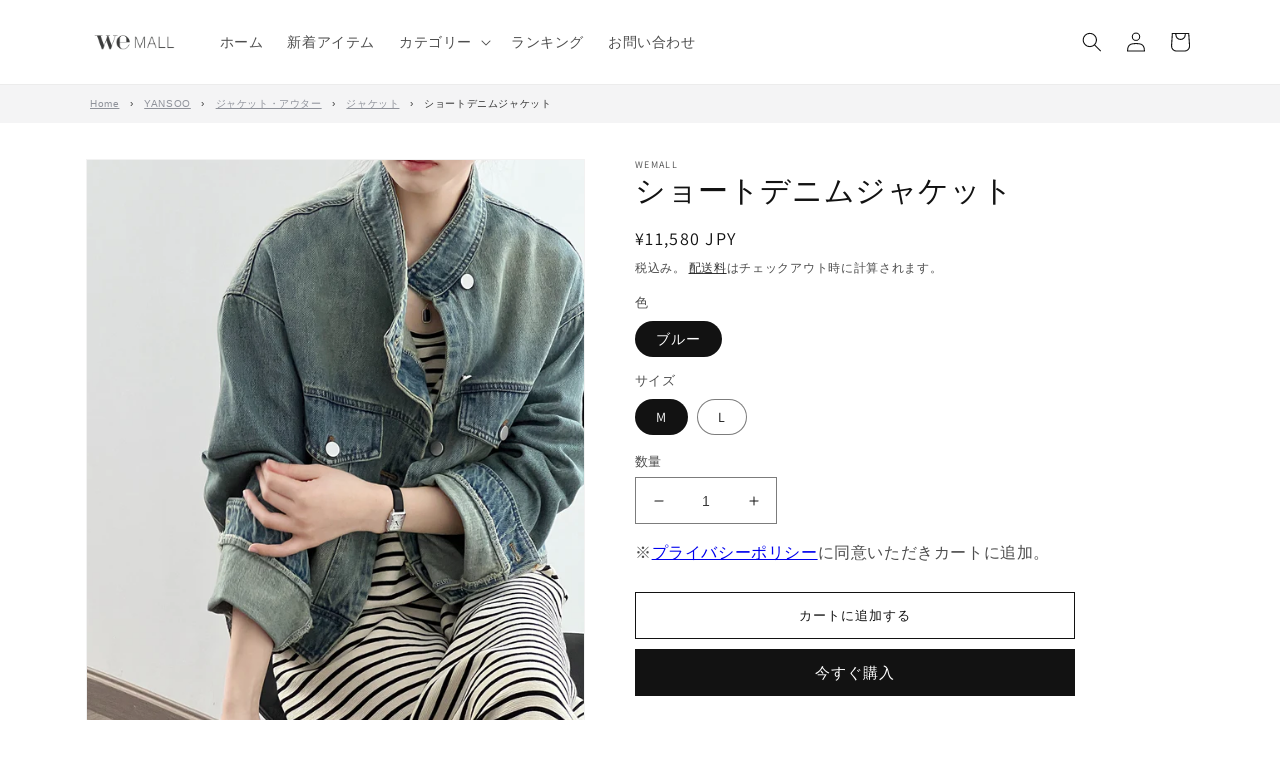

--- FILE ---
content_type: text/html; charset=utf-8
request_url: https://wemall.link/products/apx0085
body_size: 48394
content:
<!doctype html>
<html class="no-js" lang="ja">
  <head>


    <meta charset="utf-8">
    <meta http-equiv="X-UA-Compatible" content="IE=edge">
    <meta name="viewport" content="width=device-width,initial-scale=1">
    <meta name="theme-color" content="">
    <link rel="canonical" href="https://wemall.link/products/apx0085">
    <link rel="preconnect" href="https://cdn.shopify.com" crossorigin><link rel="icon" type="image/png" href="//wemall.link/cdn/shop/files/251217fav.png?crop=center&height=32&v=1765952557&width=32"><link rel="preconnect" href="https://fonts.shopifycdn.com" crossorigin><!-- Air Reviews Script -->
 

    
    
    
    
  










<script>
  const AIR_REVIEWS = {};
  AIR_REVIEWS.product = {"id":9335173447991,"title":"ショートデニムジャケット","handle":"apx0085","description":"\u003cp\u003e\u003cspan data-mce-fragment=\"1\"\u003e\u003c\/span\u003eアイテム説明\u003cbr\u003e\u003cbr\u003e【Size】\u003cbr data-mce-fragment=\"1\"\u003e\u003c\/p\u003e\n\u003ctable style=\"width: 323px;\" height=\"128\" data-mce-fragment=\"1\" data-mce-style=\"width: 323px;\"\u003e\n\u003ctbody data-mce-fragment=\"1\"\u003e\n\u003ctr data-mce-fragment=\"1\"\u003e\n\u003ctd style=\"width: 57.5469px; text-align: center;\" data-mce-fragment=\"1\" data-mce-style=\"width: 57.5469px; text-align: center;\"\u003e\n\u003cdiv style=\"text-align: center;\"\u003e\u003cstrong data-mce-fragment=\"1\"\u003eサイズ\u003c\/strong\u003e\u003c\/div\u003e\n\u003c\/td\u003e\n\u003ctd style=\"width: 60.1406px; text-align: center;\" data-mce-fragment=\"1\" data-mce-style=\"width: 60.1406px; text-align: center;\"\u003e\n\u003cdiv\u003e\u003cstrong data-mce-fragment=\"1\"\u003eバスト\u003c\/strong\u003e\u003c\/div\u003e\n\u003c\/td\u003e\n\u003ctd style=\"width: 57.0312px; text-align: center;\" data-mce-fragment=\"1\" data-mce-style=\"width: 57.0312px; text-align: center;\"\u003e\n\u003cdiv\u003e\u003cstrong data-mce-fragment=\"1\"\u003e着丈\u003c\/strong\u003e\u003c\/div\u003e\n\u003c\/td\u003e\n\u003ctd style=\"width: 57.0312px; text-align: center;\" data-mce-fragment=\"1\" data-mce-style=\"width: 57.0312px; text-align: center;\"\u003e\n\u003cdiv\u003e\u003cstrong data-mce-fragment=\"1\"\u003e袖丈\u003c\/strong\u003e\u003c\/div\u003e\n\u003c\/td\u003e\n\u003ctd style=\"width: 57.25px; text-align: center;\" data-mce-fragment=\"1\" data-mce-style=\"width: 57.25px; text-align: center;\"\u003e\n\u003cdiv\u003e\u003cb\u003e肩幅\u003c\/b\u003e\u003c\/div\u003e\n\u003c\/td\u003e\n\u003c\/tr\u003e\n\u003ctr style=\"text-align: center;\" data-mce-fragment=\"1\"\u003e\n\u003ctd style=\"width: 57.5469px; text-align: center;\" data-mce-fragment=\"1\" data-mce-style=\"width: 57.5469px; text-align: center;\"\u003e\n\u003cdiv\u003e\u003cstrong data-mce-fragment=\"1\"\u003eM\u003c\/strong\u003e\u003c\/div\u003e\n\u003c\/td\u003e\n\u003ctd style=\"width: 60.1406px;\" data-mce-fragment=\"1\" data-mce-style=\"width: 60.1406px;\"\u003e\n\u003cdiv\u003e106\u003c\/div\u003e\n\u003c\/td\u003e\n\u003ctd style=\"width: 57.0312px;\" data-mce-fragment=\"1\" data-mce-style=\"width: 57.0312px;\"\u003e\n\u003cdiv\u003e51\/57\u003c\/div\u003e\n\u003c\/td\u003e\n\u003ctd style=\"width: 57.0312px;\" data-mce-fragment=\"1\" data-mce-style=\"width: 57.0312px;\"\u003e\n\u003cdiv\u003e55\u003c\/div\u003e\n\u003c\/td\u003e\n\u003ctd style=\"width: 57.25px;\" data-mce-fragment=\"1\" data-mce-style=\"width: 57.25px;\"\u003e\n\u003cdiv\u003e52\u003c\/div\u003e\n\u003c\/td\u003e\n\u003c\/tr\u003e\n\u003ctr style=\"text-align: center;\" data-mce-fragment=\"1\"\u003e\n\u003ctd style=\"width: 57.5469px; text-align: center;\" data-mce-fragment=\"1\" data-mce-style=\"width: 57.5469px; text-align: center;\"\u003e\n\u003cdiv\u003e\u003cstrong data-mce-fragment=\"1\"\u003eＬ\u003c\/strong\u003e\u003c\/div\u003e\n\u003c\/td\u003e\n\u003ctd style=\"width: 60.1406px;\" data-mce-fragment=\"1\" data-mce-style=\"width: 60.1406px;\"\u003e\n\u003cdiv\u003e110\u003c\/div\u003e\n\u003c\/td\u003e\n\u003ctd style=\"width: 57.0312px;\" data-mce-fragment=\"1\" data-mce-style=\"width: 57.0312px;\"\u003e\n\u003cdiv\u003e52\/58\u003c\/div\u003e\n\u003c\/td\u003e\n\u003ctd style=\"width: 57.0312px;\" data-mce-fragment=\"1\" data-mce-style=\"width: 57.0312px;\"\u003e\n\u003cdiv\u003e56\u003c\/div\u003e\n\u003c\/td\u003e\n\u003ctd style=\"width: 57.25px;\" data-mce-fragment=\"1\" data-mce-style=\"width: 57.25px;\"\u003e\n\u003cdiv\u003e53\u003c\/div\u003e\n\u003c\/td\u003e\n\u003c\/tr\u003e\n\u003c\/tbody\u003e\n\u003c\/table\u003e\n\u003cp class=\"p1\" data-mce-fragment=\"1\"\u003e■モデル 155cm \/ Mサイズ着用\u003cbr data-mce-fragment=\"1\"\u003e\u003cbr data-mce-fragment=\"1\"\u003e\u003c\/p\u003e\n\u003cp class=\"p1\" data-mce-fragment=\"1\"\u003e【Fabric】\u003cbr data-mce-fragment=\"1\"\u003e\u003cspan data-mce-fragment=\"1\"\u003eコットン\u003c\/span\u003e\u003cbr\u003e\u003cbr\u003e\u003cbr\u003e商品番号：apx0085\u003cbr data-mce-fragment=\"1\"\u003e\u003c\/p\u003e\n\u003cp style=\"background: #f5f5f5; border-left: #f5f5f5 solid 10px; border: #f5f5f5 solid 1px; font-size: 100%; padding: 20px;\" data-mce-fragment=\"1\" data-mce-style=\"background: #f5f5f5; border-left: #f5f5f5 solid 10px; border: #f5f5f5 solid 1px; font-size: 100%; padding: 20px;\"\u003e\u003cmeta charset=\"utf-8\"\u003e\u003cstrong data-mce-fragment=\"1\"\u003eATTENTION\u003c\/strong\u003e\u003cspan style=\"color: #404040; font-size: 8pt;\" data-mce-fragment=\"1\" data-mce-style=\"color: #404040; font-size: 8pt;\"\u003e\u003cbr data-mce-fragment=\"1\"\u003e\u003cmeta charset=\"utf-8\"\u003e \u003cspan data-mce-fragment=\"1\"\u003e※表示される画像の色は、モニターやブラウザ等によって実際の商品と若干異なる場合がございます。\u003c\/span\u003e\u003cspan data-mce-fragment=\"1\"\u003e\u003cbr data-mce-fragment=\"1\"\u003e※サイズは測り方にとって1-3cmほど誤差がある場合がございます。\u003cbr data-mce-fragment=\"1\"\u003e\u003cmeta charset=\"utf-8\"\u003e※類似品がございます場合でも、当ショップの実際の生地素材とは異なりますので予めご認識の程宜しくお願い致します。\u003cbr data-mce-fragment=\"1\"\u003e\u003cmeta charset=\"utf-8\"\u003e \u003cspan class=\"s1\" data-mce-fragment=\"1\"\u003e※後払い決済\/コンビニ決済 はpaidy(ペイディ)を選択してください。\u003cbr data-mce-fragment=\"1\"\u003e\u003c\/span\u003e※ご注文後のお客様都合によるキャンセルは承っておりませんので予めご了承の程お願いします。\u003cbr data-mce-fragment=\"1\"\u003e\u003c\/span\u003e\u003cmeta charset=\"utf-8\"\u003e \u003cspan data-mce-fragment=\"1\"\u003e\u003c\/span\u003e\u003cspan data-mce-fragment=\"1\"\u003e\u003cstrong data-mce-fragment=\"1\"\u003e\u003cspan style=\"color: #ff2a00;\" data-mce-fragment=\"1\" data-mce-style=\"color: #ff2a00;\"\u003e※\u003c\/span\u003e\u003c\/strong\u003e\u003cspan style=\"text-decoration: underline;\" data-mce-fragment=\"1\" data-mce-style=\"text-decoration: underline;\"\u003e\u003cstrong data-mce-fragment=\"1\"\u003e\u003cspan style=\"color: #ff2a00; text-decoration: underline;\" data-mce-fragment=\"1\" data-mce-style=\"color: #ff2a00; text-decoration: underline;\"\u003e当web siteからの販売目的の画像の無断転用はお控えください。\u003c\/span\u003e\u003c\/strong\u003e\u003cbr data-mce-fragment=\"1\"\u003e\u003c\/span\u003e\u003c\/span\u003e\u003cspan data-mce-fragment=\"1\"\u003e\u003c\/span\u003e\u003cstrong data-mce-fragment=\"1\"\u003eby\/weMALL\u003c\/strong\u003e\u003c\/span\u003e\u003c\/p\u003e","published_at":"2024-04-03T11:55:21+09:00","created_at":"2024-03-29T20:09:37+09:00","vendor":"weMall","type":"ジャケット","tags":["ranking2"],"price":1158000,"price_min":1158000,"price_max":1158000,"available":true,"price_varies":false,"compare_at_price":null,"compare_at_price_min":0,"compare_at_price_max":0,"compare_at_price_varies":false,"variants":[{"id":48434871697719,"title":"ブルー \/ M","option1":"ブルー","option2":"M","option3":null,"sku":"apx0085bbb011","requires_shipping":true,"taxable":true,"featured_image":{"id":45225117548855,"product_id":9335173447991,"position":20,"created_at":"2024-03-29T20:05:07+09:00","updated_at":"2024-03-29T20:06:09+09:00","alt":null,"width":1200,"height":1600,"src":"\/\/wemall.link\/cdn\/shop\/files\/O1CN01GwYDDr2CPwJ60Si7h__2622588467-0-cib.jpg?v=1711710369","variant_ids":[48434871697719,48434871763255]},"available":true,"name":"ショートデニムジャケット - ブルー \/ M","public_title":"ブルー \/ M","options":["ブルー","M"],"price":1158000,"weight":0,"compare_at_price":null,"inventory_management":"shopify","barcode":"","featured_media":{"alt":null,"id":37688852087095,"position":20,"preview_image":{"aspect_ratio":0.75,"height":1600,"width":1200,"src":"\/\/wemall.link\/cdn\/shop\/files\/O1CN01GwYDDr2CPwJ60Si7h__2622588467-0-cib.jpg?v=1711710369"}},"requires_selling_plan":false,"selling_plan_allocations":[]},{"id":48434871763255,"title":"ブルー \/ L","option1":"ブルー","option2":"L","option3":null,"sku":"apx0085bbb012","requires_shipping":true,"taxable":true,"featured_image":{"id":45225117548855,"product_id":9335173447991,"position":20,"created_at":"2024-03-29T20:05:07+09:00","updated_at":"2024-03-29T20:06:09+09:00","alt":null,"width":1200,"height":1600,"src":"\/\/wemall.link\/cdn\/shop\/files\/O1CN01GwYDDr2CPwJ60Si7h__2622588467-0-cib.jpg?v=1711710369","variant_ids":[48434871697719,48434871763255]},"available":true,"name":"ショートデニムジャケット - ブルー \/ L","public_title":"ブルー \/ L","options":["ブルー","L"],"price":1158000,"weight":0,"compare_at_price":null,"inventory_management":"shopify","barcode":"","featured_media":{"alt":null,"id":37688852087095,"position":20,"preview_image":{"aspect_ratio":0.75,"height":1600,"width":1200,"src":"\/\/wemall.link\/cdn\/shop\/files\/O1CN01GwYDDr2CPwJ60Si7h__2622588467-0-cib.jpg?v=1711710369"}},"requires_selling_plan":false,"selling_plan_allocations":[]}],"images":["\/\/wemall.link\/cdn\/shop\/files\/O1CN01E2YbxM2CPwJCCqqHX__2622588467-0-cib.jpg?v=1711710582","\/\/wemall.link\/cdn\/shop\/files\/O1CN01d90Kea2CPwJ5xG3Rb__2622588467-0-cib.jpg?v=1711710581","\/\/wemall.link\/cdn\/shop\/files\/O1CN01PGcEor2CPwJ7TpNp7__2622588467-0-cib.jpg?v=1711710584","\/\/wemall.link\/cdn\/shop\/files\/O1CN01piiXDg2CPwJBXQc3O__2622588467-0-cib.jpg?v=1711710585","\/\/wemall.link\/cdn\/shop\/files\/O1CN01x2n5w12CPwJ9pqrya__2622588467-0-cib.jpg?v=1711710579","\/\/wemall.link\/cdn\/shop\/files\/O1CN01gG7edM2CPwIx5Ju9m__2622588467-0-cib.jpg?v=1711710584","\/\/wemall.link\/cdn\/shop\/files\/O1CN01GwYDDr2CPwJ60Si7h__2622588467-0-cib_4d867e61-8501-4dad-b74a-0880b323ca17.jpg?v=1711710580","\/\/wemall.link\/cdn\/shop\/files\/O1CN01LWboVw2CPwJ7tIn43__2622588467-0-cib.jpg?v=1711710581","\/\/wemall.link\/cdn\/shop\/files\/O1CN01I1nUPC2CPwJ60TFNe__2622588467-0-cib.jpg?v=1711710583","\/\/wemall.link\/cdn\/shop\/files\/O1CN01jKtWQP2CPwJCnIB0M__2622588467-0-cib.jpg?v=1711710579","\/\/wemall.link\/cdn\/shop\/files\/O1CN01LVRyMY2CPwJAKMuUD__2622588467-0-cib.jpg?v=1711710584","\/\/wemall.link\/cdn\/shop\/files\/O1CN011g2aF12CPwJ7du8Bi__2622588467-0-cib.jpg?v=1711710583","\/\/wemall.link\/cdn\/shop\/files\/O1CN01evBLR52CPwJ99ENkU__2622588467-0-cib.jpg?v=1711710583","\/\/wemall.link\/cdn\/shop\/files\/O1CN011lJNIx2CPwJ99CuDV__2622588467-0-cib.jpg?v=1711710580","\/\/wemall.link\/cdn\/shop\/files\/O1CN01sOGpRJ2CPwJBkw6jG__2622588467-0-cib.jpg?v=1711710580","\/\/wemall.link\/cdn\/shop\/files\/O1CN01FuJ0HO2CPwIyM7bi8__2622588467-0-cib.jpg?v=1711710585","\/\/wemall.link\/cdn\/shop\/files\/O1CN01vgY7vD2CPwJ4O0NGk__2622588467-0-cib.jpg?v=1711710580","\/\/wemall.link\/cdn\/shop\/files\/O1CN01MA33eM2CPwJBkth1N__2622588467-0-cib.jpg?v=1711710581","\/\/wemall.link\/cdn\/shop\/files\/O1CN01BDCelB2CPwJDS6oMZ__2622588467-0-cib.jpg?v=1711710581","\/\/wemall.link\/cdn\/shop\/files\/O1CN01GwYDDr2CPwJ60Si7h__2622588467-0-cib.jpg?v=1711710369"],"featured_image":"\/\/wemall.link\/cdn\/shop\/files\/O1CN01E2YbxM2CPwJCCqqHX__2622588467-0-cib.jpg?v=1711710582","options":["色","サイズ"],"media":[{"alt":null,"id":37688919982391,"position":1,"preview_image":{"aspect_ratio":0.833,"height":660,"width":550,"src":"\/\/wemall.link\/cdn\/shop\/files\/O1CN01E2YbxM2CPwJCCqqHX__2622588467-0-cib.jpg?v=1711710582"},"aspect_ratio":0.833,"height":660,"media_type":"image","src":"\/\/wemall.link\/cdn\/shop\/files\/O1CN01E2YbxM2CPwJCCqqHX__2622588467-0-cib.jpg?v=1711710582","width":550},{"alt":null,"id":37688920015159,"position":2,"preview_image":{"aspect_ratio":0.833,"height":660,"width":550,"src":"\/\/wemall.link\/cdn\/shop\/files\/O1CN01d90Kea2CPwJ5xG3Rb__2622588467-0-cib.jpg?v=1711710581"},"aspect_ratio":0.833,"height":660,"media_type":"image","src":"\/\/wemall.link\/cdn\/shop\/files\/O1CN01d90Kea2CPwJ5xG3Rb__2622588467-0-cib.jpg?v=1711710581","width":550},{"alt":null,"id":37688920080695,"position":3,"preview_image":{"aspect_ratio":0.75,"height":1600,"width":1200,"src":"\/\/wemall.link\/cdn\/shop\/files\/O1CN01PGcEor2CPwJ7TpNp7__2622588467-0-cib.jpg?v=1711710584"},"aspect_ratio":0.75,"height":1600,"media_type":"image","src":"\/\/wemall.link\/cdn\/shop\/files\/O1CN01PGcEor2CPwJ7TpNp7__2622588467-0-cib.jpg?v=1711710584","width":1200},{"alt":null,"id":37688920113463,"position":4,"preview_image":{"aspect_ratio":0.75,"height":1600,"width":1200,"src":"\/\/wemall.link\/cdn\/shop\/files\/O1CN01piiXDg2CPwJBXQc3O__2622588467-0-cib.jpg?v=1711710585"},"aspect_ratio":0.75,"height":1600,"media_type":"image","src":"\/\/wemall.link\/cdn\/shop\/files\/O1CN01piiXDg2CPwJBXQc3O__2622588467-0-cib.jpg?v=1711710585","width":1200},{"alt":null,"id":37688920146231,"position":5,"preview_image":{"aspect_ratio":0.75,"height":1600,"width":1200,"src":"\/\/wemall.link\/cdn\/shop\/files\/O1CN01x2n5w12CPwJ9pqrya__2622588467-0-cib.jpg?v=1711710579"},"aspect_ratio":0.75,"height":1600,"media_type":"image","src":"\/\/wemall.link\/cdn\/shop\/files\/O1CN01x2n5w12CPwJ9pqrya__2622588467-0-cib.jpg?v=1711710579","width":1200},{"alt":null,"id":37688920178999,"position":6,"preview_image":{"aspect_ratio":0.75,"height":1600,"width":1200,"src":"\/\/wemall.link\/cdn\/shop\/files\/O1CN01gG7edM2CPwIx5Ju9m__2622588467-0-cib.jpg?v=1711710584"},"aspect_ratio":0.75,"height":1600,"media_type":"image","src":"\/\/wemall.link\/cdn\/shop\/files\/O1CN01gG7edM2CPwIx5Ju9m__2622588467-0-cib.jpg?v=1711710584","width":1200},{"alt":null,"id":37688920211767,"position":7,"preview_image":{"aspect_ratio":0.75,"height":1600,"width":1200,"src":"\/\/wemall.link\/cdn\/shop\/files\/O1CN01GwYDDr2CPwJ60Si7h__2622588467-0-cib_4d867e61-8501-4dad-b74a-0880b323ca17.jpg?v=1711710580"},"aspect_ratio":0.75,"height":1600,"media_type":"image","src":"\/\/wemall.link\/cdn\/shop\/files\/O1CN01GwYDDr2CPwJ60Si7h__2622588467-0-cib_4d867e61-8501-4dad-b74a-0880b323ca17.jpg?v=1711710580","width":1200},{"alt":null,"id":37688920244535,"position":8,"preview_image":{"aspect_ratio":0.75,"height":1600,"width":1200,"src":"\/\/wemall.link\/cdn\/shop\/files\/O1CN01LWboVw2CPwJ7tIn43__2622588467-0-cib.jpg?v=1711710581"},"aspect_ratio":0.75,"height":1600,"media_type":"image","src":"\/\/wemall.link\/cdn\/shop\/files\/O1CN01LWboVw2CPwJ7tIn43__2622588467-0-cib.jpg?v=1711710581","width":1200},{"alt":null,"id":37688920277303,"position":9,"preview_image":{"aspect_ratio":0.75,"height":1600,"width":1200,"src":"\/\/wemall.link\/cdn\/shop\/files\/O1CN01I1nUPC2CPwJ60TFNe__2622588467-0-cib.jpg?v=1711710583"},"aspect_ratio":0.75,"height":1600,"media_type":"image","src":"\/\/wemall.link\/cdn\/shop\/files\/O1CN01I1nUPC2CPwJ60TFNe__2622588467-0-cib.jpg?v=1711710583","width":1200},{"alt":null,"id":37688920310071,"position":10,"preview_image":{"aspect_ratio":1.0,"height":1200,"width":1200,"src":"\/\/wemall.link\/cdn\/shop\/files\/O1CN01jKtWQP2CPwJCnIB0M__2622588467-0-cib.jpg?v=1711710579"},"aspect_ratio":1.0,"height":1200,"media_type":"image","src":"\/\/wemall.link\/cdn\/shop\/files\/O1CN01jKtWQP2CPwJCnIB0M__2622588467-0-cib.jpg?v=1711710579","width":1200},{"alt":null,"id":37688920342839,"position":11,"preview_image":{"aspect_ratio":1.0,"height":1200,"width":1200,"src":"\/\/wemall.link\/cdn\/shop\/files\/O1CN01LVRyMY2CPwJAKMuUD__2622588467-0-cib.jpg?v=1711710584"},"aspect_ratio":1.0,"height":1200,"media_type":"image","src":"\/\/wemall.link\/cdn\/shop\/files\/O1CN01LVRyMY2CPwJAKMuUD__2622588467-0-cib.jpg?v=1711710584","width":1200},{"alt":null,"id":37688920375607,"position":12,"preview_image":{"aspect_ratio":1.0,"height":1200,"width":1200,"src":"\/\/wemall.link\/cdn\/shop\/files\/O1CN011g2aF12CPwJ7du8Bi__2622588467-0-cib.jpg?v=1711710583"},"aspect_ratio":1.0,"height":1200,"media_type":"image","src":"\/\/wemall.link\/cdn\/shop\/files\/O1CN011g2aF12CPwJ7du8Bi__2622588467-0-cib.jpg?v=1711710583","width":1200},{"alt":null,"id":37688920408375,"position":13,"preview_image":{"aspect_ratio":1.0,"height":1200,"width":1200,"src":"\/\/wemall.link\/cdn\/shop\/files\/O1CN01evBLR52CPwJ99ENkU__2622588467-0-cib.jpg?v=1711710583"},"aspect_ratio":1.0,"height":1200,"media_type":"image","src":"\/\/wemall.link\/cdn\/shop\/files\/O1CN01evBLR52CPwJ99ENkU__2622588467-0-cib.jpg?v=1711710583","width":1200},{"alt":null,"id":37688920441143,"position":14,"preview_image":{"aspect_ratio":1.0,"height":1200,"width":1200,"src":"\/\/wemall.link\/cdn\/shop\/files\/O1CN011lJNIx2CPwJ99CuDV__2622588467-0-cib.jpg?v=1711710580"},"aspect_ratio":1.0,"height":1200,"media_type":"image","src":"\/\/wemall.link\/cdn\/shop\/files\/O1CN011lJNIx2CPwJ99CuDV__2622588467-0-cib.jpg?v=1711710580","width":1200},{"alt":null,"id":37688920473911,"position":15,"preview_image":{"aspect_ratio":1.0,"height":1200,"width":1200,"src":"\/\/wemall.link\/cdn\/shop\/files\/O1CN01sOGpRJ2CPwJBkw6jG__2622588467-0-cib.jpg?v=1711710580"},"aspect_ratio":1.0,"height":1200,"media_type":"image","src":"\/\/wemall.link\/cdn\/shop\/files\/O1CN01sOGpRJ2CPwJBkw6jG__2622588467-0-cib.jpg?v=1711710580","width":1200},{"alt":null,"id":37688920506679,"position":16,"preview_image":{"aspect_ratio":1.0,"height":1200,"width":1200,"src":"\/\/wemall.link\/cdn\/shop\/files\/O1CN01FuJ0HO2CPwIyM7bi8__2622588467-0-cib.jpg?v=1711710585"},"aspect_ratio":1.0,"height":1200,"media_type":"image","src":"\/\/wemall.link\/cdn\/shop\/files\/O1CN01FuJ0HO2CPwIyM7bi8__2622588467-0-cib.jpg?v=1711710585","width":1200},{"alt":null,"id":37688920539447,"position":17,"preview_image":{"aspect_ratio":1.0,"height":1200,"width":1200,"src":"\/\/wemall.link\/cdn\/shop\/files\/O1CN01vgY7vD2CPwJ4O0NGk__2622588467-0-cib.jpg?v=1711710580"},"aspect_ratio":1.0,"height":1200,"media_type":"image","src":"\/\/wemall.link\/cdn\/shop\/files\/O1CN01vgY7vD2CPwJ4O0NGk__2622588467-0-cib.jpg?v=1711710580","width":1200},{"alt":null,"id":37688920572215,"position":18,"preview_image":{"aspect_ratio":1.0,"height":1200,"width":1200,"src":"\/\/wemall.link\/cdn\/shop\/files\/O1CN01MA33eM2CPwJBkth1N__2622588467-0-cib.jpg?v=1711710581"},"aspect_ratio":1.0,"height":1200,"media_type":"image","src":"\/\/wemall.link\/cdn\/shop\/files\/O1CN01MA33eM2CPwJBkth1N__2622588467-0-cib.jpg?v=1711710581","width":1200},{"alt":null,"id":37688920604983,"position":19,"preview_image":{"aspect_ratio":1.0,"height":800,"width":800,"src":"\/\/wemall.link\/cdn\/shop\/files\/O1CN01BDCelB2CPwJDS6oMZ__2622588467-0-cib.jpg?v=1711710581"},"aspect_ratio":1.0,"height":800,"media_type":"image","src":"\/\/wemall.link\/cdn\/shop\/files\/O1CN01BDCelB2CPwJDS6oMZ__2622588467-0-cib.jpg?v=1711710581","width":800},{"alt":null,"id":37688852087095,"position":20,"preview_image":{"aspect_ratio":0.75,"height":1600,"width":1200,"src":"\/\/wemall.link\/cdn\/shop\/files\/O1CN01GwYDDr2CPwJ60Si7h__2622588467-0-cib.jpg?v=1711710369"},"aspect_ratio":0.75,"height":1600,"media_type":"image","src":"\/\/wemall.link\/cdn\/shop\/files\/O1CN01GwYDDr2CPwJ60Si7h__2622588467-0-cib.jpg?v=1711710369","width":1200}],"requires_selling_plan":false,"selling_plan_groups":[],"content":"\u003cp\u003e\u003cspan data-mce-fragment=\"1\"\u003e\u003c\/span\u003eアイテム説明\u003cbr\u003e\u003cbr\u003e【Size】\u003cbr data-mce-fragment=\"1\"\u003e\u003c\/p\u003e\n\u003ctable style=\"width: 323px;\" height=\"128\" data-mce-fragment=\"1\" data-mce-style=\"width: 323px;\"\u003e\n\u003ctbody data-mce-fragment=\"1\"\u003e\n\u003ctr data-mce-fragment=\"1\"\u003e\n\u003ctd style=\"width: 57.5469px; text-align: center;\" data-mce-fragment=\"1\" data-mce-style=\"width: 57.5469px; text-align: center;\"\u003e\n\u003cdiv style=\"text-align: center;\"\u003e\u003cstrong data-mce-fragment=\"1\"\u003eサイズ\u003c\/strong\u003e\u003c\/div\u003e\n\u003c\/td\u003e\n\u003ctd style=\"width: 60.1406px; text-align: center;\" data-mce-fragment=\"1\" data-mce-style=\"width: 60.1406px; text-align: center;\"\u003e\n\u003cdiv\u003e\u003cstrong data-mce-fragment=\"1\"\u003eバスト\u003c\/strong\u003e\u003c\/div\u003e\n\u003c\/td\u003e\n\u003ctd style=\"width: 57.0312px; text-align: center;\" data-mce-fragment=\"1\" data-mce-style=\"width: 57.0312px; text-align: center;\"\u003e\n\u003cdiv\u003e\u003cstrong data-mce-fragment=\"1\"\u003e着丈\u003c\/strong\u003e\u003c\/div\u003e\n\u003c\/td\u003e\n\u003ctd style=\"width: 57.0312px; text-align: center;\" data-mce-fragment=\"1\" data-mce-style=\"width: 57.0312px; text-align: center;\"\u003e\n\u003cdiv\u003e\u003cstrong data-mce-fragment=\"1\"\u003e袖丈\u003c\/strong\u003e\u003c\/div\u003e\n\u003c\/td\u003e\n\u003ctd style=\"width: 57.25px; text-align: center;\" data-mce-fragment=\"1\" data-mce-style=\"width: 57.25px; text-align: center;\"\u003e\n\u003cdiv\u003e\u003cb\u003e肩幅\u003c\/b\u003e\u003c\/div\u003e\n\u003c\/td\u003e\n\u003c\/tr\u003e\n\u003ctr style=\"text-align: center;\" data-mce-fragment=\"1\"\u003e\n\u003ctd style=\"width: 57.5469px; text-align: center;\" data-mce-fragment=\"1\" data-mce-style=\"width: 57.5469px; text-align: center;\"\u003e\n\u003cdiv\u003e\u003cstrong data-mce-fragment=\"1\"\u003eM\u003c\/strong\u003e\u003c\/div\u003e\n\u003c\/td\u003e\n\u003ctd style=\"width: 60.1406px;\" data-mce-fragment=\"1\" data-mce-style=\"width: 60.1406px;\"\u003e\n\u003cdiv\u003e106\u003c\/div\u003e\n\u003c\/td\u003e\n\u003ctd style=\"width: 57.0312px;\" data-mce-fragment=\"1\" data-mce-style=\"width: 57.0312px;\"\u003e\n\u003cdiv\u003e51\/57\u003c\/div\u003e\n\u003c\/td\u003e\n\u003ctd style=\"width: 57.0312px;\" data-mce-fragment=\"1\" data-mce-style=\"width: 57.0312px;\"\u003e\n\u003cdiv\u003e55\u003c\/div\u003e\n\u003c\/td\u003e\n\u003ctd style=\"width: 57.25px;\" data-mce-fragment=\"1\" data-mce-style=\"width: 57.25px;\"\u003e\n\u003cdiv\u003e52\u003c\/div\u003e\n\u003c\/td\u003e\n\u003c\/tr\u003e\n\u003ctr style=\"text-align: center;\" data-mce-fragment=\"1\"\u003e\n\u003ctd style=\"width: 57.5469px; text-align: center;\" data-mce-fragment=\"1\" data-mce-style=\"width: 57.5469px; text-align: center;\"\u003e\n\u003cdiv\u003e\u003cstrong data-mce-fragment=\"1\"\u003eＬ\u003c\/strong\u003e\u003c\/div\u003e\n\u003c\/td\u003e\n\u003ctd style=\"width: 60.1406px;\" data-mce-fragment=\"1\" data-mce-style=\"width: 60.1406px;\"\u003e\n\u003cdiv\u003e110\u003c\/div\u003e\n\u003c\/td\u003e\n\u003ctd style=\"width: 57.0312px;\" data-mce-fragment=\"1\" data-mce-style=\"width: 57.0312px;\"\u003e\n\u003cdiv\u003e52\/58\u003c\/div\u003e\n\u003c\/td\u003e\n\u003ctd style=\"width: 57.0312px;\" data-mce-fragment=\"1\" data-mce-style=\"width: 57.0312px;\"\u003e\n\u003cdiv\u003e56\u003c\/div\u003e\n\u003c\/td\u003e\n\u003ctd style=\"width: 57.25px;\" data-mce-fragment=\"1\" data-mce-style=\"width: 57.25px;\"\u003e\n\u003cdiv\u003e53\u003c\/div\u003e\n\u003c\/td\u003e\n\u003c\/tr\u003e\n\u003c\/tbody\u003e\n\u003c\/table\u003e\n\u003cp class=\"p1\" data-mce-fragment=\"1\"\u003e■モデル 155cm \/ Mサイズ着用\u003cbr data-mce-fragment=\"1\"\u003e\u003cbr data-mce-fragment=\"1\"\u003e\u003c\/p\u003e\n\u003cp class=\"p1\" data-mce-fragment=\"1\"\u003e【Fabric】\u003cbr data-mce-fragment=\"1\"\u003e\u003cspan data-mce-fragment=\"1\"\u003eコットン\u003c\/span\u003e\u003cbr\u003e\u003cbr\u003e\u003cbr\u003e商品番号：apx0085\u003cbr data-mce-fragment=\"1\"\u003e\u003c\/p\u003e\n\u003cp style=\"background: #f5f5f5; border-left: #f5f5f5 solid 10px; border: #f5f5f5 solid 1px; font-size: 100%; padding: 20px;\" data-mce-fragment=\"1\" data-mce-style=\"background: #f5f5f5; border-left: #f5f5f5 solid 10px; border: #f5f5f5 solid 1px; font-size: 100%; padding: 20px;\"\u003e\u003cmeta charset=\"utf-8\"\u003e\u003cstrong data-mce-fragment=\"1\"\u003eATTENTION\u003c\/strong\u003e\u003cspan style=\"color: #404040; font-size: 8pt;\" data-mce-fragment=\"1\" data-mce-style=\"color: #404040; font-size: 8pt;\"\u003e\u003cbr data-mce-fragment=\"1\"\u003e\u003cmeta charset=\"utf-8\"\u003e \u003cspan data-mce-fragment=\"1\"\u003e※表示される画像の色は、モニターやブラウザ等によって実際の商品と若干異なる場合がございます。\u003c\/span\u003e\u003cspan data-mce-fragment=\"1\"\u003e\u003cbr data-mce-fragment=\"1\"\u003e※サイズは測り方にとって1-3cmほど誤差がある場合がございます。\u003cbr data-mce-fragment=\"1\"\u003e\u003cmeta charset=\"utf-8\"\u003e※類似品がございます場合でも、当ショップの実際の生地素材とは異なりますので予めご認識の程宜しくお願い致します。\u003cbr data-mce-fragment=\"1\"\u003e\u003cmeta charset=\"utf-8\"\u003e \u003cspan class=\"s1\" data-mce-fragment=\"1\"\u003e※後払い決済\/コンビニ決済 はpaidy(ペイディ)を選択してください。\u003cbr data-mce-fragment=\"1\"\u003e\u003c\/span\u003e※ご注文後のお客様都合によるキャンセルは承っておりませんので予めご了承の程お願いします。\u003cbr data-mce-fragment=\"1\"\u003e\u003c\/span\u003e\u003cmeta charset=\"utf-8\"\u003e \u003cspan data-mce-fragment=\"1\"\u003e\u003c\/span\u003e\u003cspan data-mce-fragment=\"1\"\u003e\u003cstrong data-mce-fragment=\"1\"\u003e\u003cspan style=\"color: #ff2a00;\" data-mce-fragment=\"1\" data-mce-style=\"color: #ff2a00;\"\u003e※\u003c\/span\u003e\u003c\/strong\u003e\u003cspan style=\"text-decoration: underline;\" data-mce-fragment=\"1\" data-mce-style=\"text-decoration: underline;\"\u003e\u003cstrong data-mce-fragment=\"1\"\u003e\u003cspan style=\"color: #ff2a00; text-decoration: underline;\" data-mce-fragment=\"1\" data-mce-style=\"color: #ff2a00; text-decoration: underline;\"\u003e当web siteからの販売目的の画像の無断転用はお控えください。\u003c\/span\u003e\u003c\/strong\u003e\u003cbr data-mce-fragment=\"1\"\u003e\u003c\/span\u003e\u003c\/span\u003e\u003cspan data-mce-fragment=\"1\"\u003e\u003c\/span\u003e\u003cstrong data-mce-fragment=\"1\"\u003eby\/weMALL\u003c\/strong\u003e\u003c\/span\u003e\u003c\/p\u003e"};
  AIR_REVIEWS.template = "product";
  AIR_REVIEWS.collections = [];
  AIR_REVIEWS.collectionsName = [];
  AIR_REVIEWS.customer = {
    id: null,
    email: null,
    first_name: null,
    last_name: null,
  };
  
  AIR_REVIEWS.collections.push(`461826883895`);
  AIR_REVIEWS.collectionsName.push(`Ranking`);
  
  AIR_REVIEWS.collections.push(`480758071607`);
  AIR_REVIEWS.collectionsName.push(`RANKING`);
  
  AIR_REVIEWS.collections.push(`480887374135`);
  AIR_REVIEWS.collectionsName.push(`RECOMMEND`);
  
  AIR_REVIEWS.collections.push(`432512336183`);
  AIR_REVIEWS.collectionsName.push(`YANSOO`);
  
  AIR_REVIEWS.collections.push(`432505553207`);
  AIR_REVIEWS.collectionsName.push(`ジャケット`);
  
  AIR_REVIEWS.collections.push(`432499818807`);
  AIR_REVIEWS.collectionsName.push(`ジャケット・アウター`);
  
  AIR_REVIEWS.collections.push(`432798859575`);
  AIR_REVIEWS.collectionsName.push(`ランキング`);
  
  AIR_REVIEWS.collections.push(`432500146487`);
  AIR_REVIEWS.collectionsName.push(`新着アイテム`);
  
  AIR_REVIEWS.branding = true;
  AIR_REVIEWS.appBlock = true;
  AIR_REVIEWS.shopData = false;
  AIR_REVIEWS.settings = {"allReviewBlock":{"bgColor":"#ffffff","heading":"All reviews page","hideProductThumbnails":"false","maxReview":"20","onlyMedia":"false","onlyPositive":"false","selectedProduct":"","summaryBgColor":"#f8f8f8","useSimpleSummary":"false"},"createdAt":"2023-07-17T01:32:57.735Z","reviewCarouselWidget":{"customPositionHomeDirection":"after","customPositionCatalog":"","showPreview":true,"customPositionProductDirection":"after","carouselHeadingColor":"#000000","carouselMinimumRating":"all-reviews","carouselHeading":"See what our customers said","customPositionProduct":"","customPositionHome":"","enableCarousel":false,"customPositionCatalogDirection":"after"},"reviewWidget":{"customPositionCatalog":"","floatBtnIconCustom":"","showPreview":false,"enableStarRating":true,"showCatalogPage":true,"customPositionCatalogDirection":"after","showOnMobile":true,"showOnHomePage":false,"previewType":"star-rating-settings","showProductPage":true,"desktopPosition":"desktop-right","floatBtnBgColor":"#000000","enablePopupReview":false,"hideNoStarRating":false,"minimumRating":"all-reviews","floatButtonLabel":"Our Reviews","customPositionProductDirection":"after","floatBtnIcon":"https://imgur.com/ttZVtaG.png","customPositionProduct":"","showOnDesktop":true,"floatBtnTextColor":"#FFFFFF","mobilePosition":"mobile-left","showProductPageBlock":true,"showOnProductList":true},"shopDomain":"wemall-original.myshopify.com","shopId":"F3rKduCOQghb9OSJBZUy","generalSetting":{"sortOption":"sortlarest@feedback","amzReviewerOption":"all_reviews","enableCountryFlag":false,"amzPhotoOption":"all_contents","enableAggregateRating":true,"amzSortOption":"recent","ratingOption":"All positive","photoOption":"all","amzRatingOption":"positive","autoSubmitPublish":"four-five"},"reviewBlock":{"twoStarColor":"#E67F22","dateFormat":"mm_dd_yyyy","summaryButton":"Write a review","customPosition":".shopify-payment-button","primaryColor":"#121212","fiveStarColor":"#16A086","preset":0,"oneStarColor":"#E84C3D","threeStarColor":"#F1C40F","isShowBadgeText":false,"buttonTextColor":"#FFFFFF","inlinePosition":"below-product","customPositionDirection":"after","buttonBorderRadius":4,"summaryHeading":"Review","policy":"By submitting, I acknowledge the Privacy and that my reviews will be publicly posted and shared online","emptyStarColor":"#BFBFBF","customCss":"","starIconType":"trustpilot-slim","badgeColor":"#2C6ECB","backgroundColor":"#EDEDED","requiredName":true,"headingColor":"#000000","displayBadge":"after-customer-name","submitTextColor":"#ffffff","singleStarColor":"#ffeb3b","badgeIconType":"badge-circle","layout":"list","starColorType":"single-color","buttonBackgroundColor":"#000000","hasPolicy":false,"submitButtonColor":"#166CE1","advancedSetting":true,"fourStarColor":"#27AE61","requiredEmail":false,"secondaryColor":"#383838","font":"Inter","isEnableBadge":false},"reviewPop":{"minimumRating":"all-reviews","includedPages":"","emptyImageCustom":"","pageShow":[],"excludedPages":"","showOnMobile":false,"emptyImage":"https://imgur.com/uw78kAx.png","showOnDesktop":false,"desktopPosition":"desktop-bottom-left","enabled":false,"mobilePosition":"mobile-bottom-right","customCss":""},"allReviewsPage":[{"lastName":"","images":[],"notHelpful":0,"source":"Create by admin","content":"素材感も気持ち良くとてもかっこいいです！","products":[{"image":"https://cdn.shopify.com/s/files/1/0702/3493/1511/files/O1CN01Xb8FmU2CdgCbCTgyW__190908497.jpg?v=1687572518","productLink":"https://wemall-original.myshopify.com/products/apv01078","title":"ワンピース Vネック ウエストギャザー ロング Aライン 手書き風 COCOBELLA"}],"firstName":"","createdAt":"2023-07-17T01:47:08.397Z","rate":5,"productIds":[8436356546871],"countryCode":"JP","hasImages":false,"helpful":0,"status":"approved","pinned":false,"isFeatured":false,"id":"z8YDK2Q0Ys1xBDW40RPD","isProductExists":false,"statusBeforeTrash":"disapproved","product":{"image":"https://cdn.shopify.com/s/files/1/0702/3493/1511/files/O1CN01Xb8FmU2CdgCbCTgyW__190908497.jpg?v=1687572518","productLink":"https://wemall-original.myshopify.com/products/apv01078","title":"ワンピース Vネック ウエストギャザー ロング Aライン 手書き風 COCOBELLA"},"productId":8436356546871}],"popReviews":[{"lastName":"","images":[],"notHelpful":0,"source":"Create by admin","content":"素材感も気持ち良くとてもかっこいいです！","products":[{"image":"https://cdn.shopify.com/s/files/1/0702/3493/1511/files/O1CN01Xb8FmU2CdgCbCTgyW__190908497.jpg?v=1687572518","productLink":"https://wemall-original.myshopify.com/products/apv01078","title":"ワンピース Vネック ウエストギャザー ロング Aライン 手書き風 COCOBELLA"}],"firstName":"","createdAt":"2023-07-17T01:47:08.397Z","rate":5,"productIds":[8436356546871],"countryCode":"JP","hasImages":false,"helpful":0,"status":"approved","pinned":false,"isFeatured":false,"id":"z8YDK2Q0Ys1xBDW40RPD","isProductExists":false,"statusBeforeTrash":"disapproved","product":{"image":"https://cdn.shopify.com/s/files/1/0702/3493/1511/files/O1CN01Xb8FmU2CdgCbCTgyW__190908497.jpg?v=1687572518","productLink":"https://wemall-original.myshopify.com/products/apv01078","title":"ワンピース Vネック ウエストギャザー ロング Aライン 手書き風 COCOBELLA"},"productId":8436356546871}],"carouselReviews":[{"lastName":"","images":[],"notHelpful":0,"source":"Create by admin","content":"素材感も気持ち良くとてもかっこいいです！","products":[{"image":"https://cdn.shopify.com/s/files/1/0702/3493/1511/files/O1CN01Xb8FmU2CdgCbCTgyW__190908497.jpg?v=1687572518","productLink":"https://wemall-original.myshopify.com/products/apv01078","title":"ワンピース Vネック ウエストギャザー ロング Aライン 手書き風 COCOBELLA"}],"firstName":"","createdAt":"2023-07-17T01:47:08.397Z","rate":5,"productIds":[8436356546871],"countryCode":"JP","hasImages":false,"helpful":0,"status":"approved","pinned":false,"isFeatured":false,"id":"z8YDK2Q0Ys1xBDW40RPD","isProductExists":false,"statusBeforeTrash":"disapproved","product":{"image":"https://cdn.shopify.com/s/files/1/0702/3493/1511/files/O1CN01Xb8FmU2CdgCbCTgyW__190908497.jpg?v=1687572518","productLink":"https://wemall-original.myshopify.com/products/apv01078","title":"ワンピース Vネック ウエストギャザー ロング Aライン 手書き風 COCOBELLA"},"productId":8436356546871}],"submitForm":{"isUseDynamicQuestion":false},"hasNextAllReviewsPage":false};
  AIR_REVIEWS.translations = {"review":"レビュー","reviews":"レビュー","See more":"続きを見る","See less":"もっと見る","Recent":"最近","Highest":"最高","Lowest":"最低","Load more":"もっと読み込む","No reviews yet":"まだレビューはありません","How do you like this item?":"このアイテムはいかがですか？","Excellent":"素晴らしい","Good":"良い","Medium":"中くらい","Poor":"貧しい","Very Bad":"ひどい","Share your thoughts":"あなたの考えを共有してください","Write your feedback":"フィードバックをお書きください","Your Information":"あなたの情報","Your Name":"あなたの名前","Email":"Eメール","This is a required field":"これは必要項目です","Send":"送信","You have reached the file upload limit":"ファイルのアップロード制限に達しました","Email field is invalid":"メール欄が無効です","Review with image":"画像付きレビュー","Our Reviews":"レビュー","5MB Limit":"5MBの制限","Be the first to write a review":"最初にレビューを書きましょう","Submit":"送信","Click to review":"クリックして確認","Tap to review":"タップして確認","Name":"お名前","Submitted":"提出済み","Thank you for your feedback":"ご意見ありがとうございます","Invalid file type":"ファイルの種類が無効です","accepted file types: .gif, .jpg, .png.":"受け入れられるファイルの種類: .gif、.jpg、.png。","Invalid file size":"ファイルサイズが無効です","image size should not be more than 5MB.":"画像サイズは 5MB 以下にしてください。","Your Email":"あなたの電子メール","Next":"次","Verified":"確認済み"};
  AIR_REVIEWS.productReview = {"reviews":[],"hasPre":false,"hasNext":false,"reviewSummary":{"id":"5Zp6h8V25DVOaErjEOCS","shopId":"F3rKduCOQghb9OSJBZUy","productId":9335173447991,"createdAt":"2024-03-29T11:09:40.223Z","five_star":{"approved":0,"disapproved":0,"pending":0},"four_star":{"approved":0,"disapproved":0,"pending":0},"three_star":{"approved":0,"disapproved":0,"pending":0},"two_star":{"approved":0,"disapproved":0,"pending":0},"one_star":{"approved":0,"disapproved":0,"pending":0}}};
  AIR_REVIEWS.shopLogo = "\/\/wemall.link\/cdn\/shop\/files\/wemall_logo.png?v=1673074805";
</script>

  <!-- /Air Reviews Script -->

<title>
      ショートデニムジャケット
 &ndash; weMALL</title>

    
      <meta name="description" content="アイテム説明【Size】 サイズ バスト 着丈 袖丈 肩幅 M 106 51/57 55 52 Ｌ 110 52/58 56 53 ■モデル 155cm / Mサイズ着用 【Fabric】コットン商品番号：apx0085 ATTENTION ※表示される画像の色は、モニターやブラウザ等によって実際の商品と若干異なる場合がございます。※サイズは測り方にとって1-3cmほど誤差がある場合がございます。※類似品がございます場合でも、当ショップの実際の生地素材とは異なりますので予めご認識の程宜しくお願い致します。 ※後払い決済/コンビニ決済 はpaidy(ペイディ)を選択してください。※ご注文後のお客様都合によるキャンセルは承っておりません">
    

    

<meta property="og:site_name" content="weMALL">
<meta property="og:url" content="https://wemall.link/products/apx0085">
<meta property="og:title" content="ショートデニムジャケット">
<meta property="og:type" content="product">
<meta property="og:description" content="アイテム説明【Size】 サイズ バスト 着丈 袖丈 肩幅 M 106 51/57 55 52 Ｌ 110 52/58 56 53 ■モデル 155cm / Mサイズ着用 【Fabric】コットン商品番号：apx0085 ATTENTION ※表示される画像の色は、モニターやブラウザ等によって実際の商品と若干異なる場合がございます。※サイズは測り方にとって1-3cmほど誤差がある場合がございます。※類似品がございます場合でも、当ショップの実際の生地素材とは異なりますので予めご認識の程宜しくお願い致します。 ※後払い決済/コンビニ決済 はpaidy(ペイディ)を選択してください。※ご注文後のお客様都合によるキャンセルは承っておりません"><meta property="og:image" content="http://wemall.link/cdn/shop/files/O1CN01E2YbxM2CPwJCCqqHX__2622588467-0-cib.jpg?v=1711710582">
  <meta property="og:image:secure_url" content="https://wemall.link/cdn/shop/files/O1CN01E2YbxM2CPwJCCqqHX__2622588467-0-cib.jpg?v=1711710582">
  <meta property="og:image:width" content="550">
  <meta property="og:image:height" content="660"><meta property="og:price:amount" content="11,580">
  <meta property="og:price:currency" content="JPY"><meta name="twitter:card" content="summary_large_image">
<meta name="twitter:title" content="ショートデニムジャケット">
<meta name="twitter:description" content="アイテム説明【Size】 サイズ バスト 着丈 袖丈 肩幅 M 106 51/57 55 52 Ｌ 110 52/58 56 53 ■モデル 155cm / Mサイズ着用 【Fabric】コットン商品番号：apx0085 ATTENTION ※表示される画像の色は、モニターやブラウザ等によって実際の商品と若干異なる場合がございます。※サイズは測り方にとって1-3cmほど誤差がある場合がございます。※類似品がございます場合でも、当ショップの実際の生地素材とは異なりますので予めご認識の程宜しくお願い致します。 ※後払い決済/コンビニ決済 はpaidy(ペイディ)を選択してください。※ご注文後のお客様都合によるキャンセルは承っておりません">


    <meta name="google-site-verification" content="YC0IiSO9qBKoxeYwo1gp1fUCweG0XgUBk02dbiG2pFs" />
    
    <script src="//wemall.link/cdn/shop/t/2/assets/global.js?v=149496944046504657681690162332" defer="defer"></script>
    <script>window.performance && window.performance.mark && window.performance.mark('shopify.content_for_header.start');</script><meta name="google-site-verification" content="5N8QBdzuEFWKkLy7G7HWns4PSV8d8AR6BLesdxACcc4">
<meta id="shopify-digital-wallet" name="shopify-digital-wallet" content="/70234931511/digital_wallets/dialog">
<link rel="alternate" hreflang="x-default" href="https://wemall.link/products/apx0085">
<link rel="alternate" hreflang="ja" href="https://wemall.link/products/apx0085">
<link rel="alternate" hreflang="en" href="https://wemall.link/en/products/apx0085">
<link rel="alternate" type="application/json+oembed" href="https://wemall.link/products/apx0085.oembed">
<script async="async" src="/checkouts/internal/preloads.js?locale=ja-JP"></script>
<script id="shopify-features" type="application/json">{"accessToken":"32d7043048bc51043e9e89f58d72d476","betas":["rich-media-storefront-analytics"],"domain":"wemall.link","predictiveSearch":false,"shopId":70234931511,"locale":"ja"}</script>
<script>var Shopify = Shopify || {};
Shopify.shop = "wemall-original.myshopify.com";
Shopify.locale = "ja";
Shopify.currency = {"active":"JPY","rate":"1.0"};
Shopify.country = "JP";
Shopify.theme = {"name":"Dawn(CW依頼事項の反映)","id":155832942903,"schema_name":"Dawn","schema_version":"7.0.1","theme_store_id":887,"role":"main"};
Shopify.theme.handle = "null";
Shopify.theme.style = {"id":null,"handle":null};
Shopify.cdnHost = "wemall.link/cdn";
Shopify.routes = Shopify.routes || {};
Shopify.routes.root = "/";</script>
<script type="module">!function(o){(o.Shopify=o.Shopify||{}).modules=!0}(window);</script>
<script>!function(o){function n(){var o=[];function n(){o.push(Array.prototype.slice.apply(arguments))}return n.q=o,n}var t=o.Shopify=o.Shopify||{};t.loadFeatures=n(),t.autoloadFeatures=n()}(window);</script>
<script id="shop-js-analytics" type="application/json">{"pageType":"product"}</script>
<script defer="defer" async type="module" src="//wemall.link/cdn/shopifycloud/shop-js/modules/v2/client.init-shop-cart-sync_CSE-8ASR.ja.esm.js"></script>
<script defer="defer" async type="module" src="//wemall.link/cdn/shopifycloud/shop-js/modules/v2/chunk.common_DDD8GOhs.esm.js"></script>
<script defer="defer" async type="module" src="//wemall.link/cdn/shopifycloud/shop-js/modules/v2/chunk.modal_B6JNj9sU.esm.js"></script>
<script type="module">
  await import("//wemall.link/cdn/shopifycloud/shop-js/modules/v2/client.init-shop-cart-sync_CSE-8ASR.ja.esm.js");
await import("//wemall.link/cdn/shopifycloud/shop-js/modules/v2/chunk.common_DDD8GOhs.esm.js");
await import("//wemall.link/cdn/shopifycloud/shop-js/modules/v2/chunk.modal_B6JNj9sU.esm.js");

  window.Shopify.SignInWithShop?.initShopCartSync?.({"fedCMEnabled":true,"windoidEnabled":true});

</script>
<script>(function() {
  var isLoaded = false;
  function asyncLoad() {
    if (isLoaded) return;
    isLoaded = true;
    var urls = ["https:\/\/free-shipping-upsell.dot-amp.tokyo\/bar.js?shop=wemall-original.myshopify.com"];
    for (var i = 0; i < urls.length; i++) {
      var s = document.createElement('script');
      s.type = 'text/javascript';
      s.async = true;
      s.src = urls[i];
      var x = document.getElementsByTagName('script')[0];
      x.parentNode.insertBefore(s, x);
    }
  };
  if(window.attachEvent) {
    window.attachEvent('onload', asyncLoad);
  } else {
    window.addEventListener('load', asyncLoad, false);
  }
})();</script>
<script id="__st">var __st={"a":70234931511,"offset":32400,"reqid":"02744b79-9034-40ed-b132-f21db373d51d-1769814612","pageurl":"wemall.link\/products\/apx0085","u":"0a067a6220b4","p":"product","rtyp":"product","rid":9335173447991};</script>
<script>window.ShopifyPaypalV4VisibilityTracking = true;</script>
<script id="captcha-bootstrap">!function(){'use strict';const t='contact',e='account',n='new_comment',o=[[t,t],['blogs',n],['comments',n],[t,'customer']],c=[[e,'customer_login'],[e,'guest_login'],[e,'recover_customer_password'],[e,'create_customer']],r=t=>t.map((([t,e])=>`form[action*='/${t}']:not([data-nocaptcha='true']) input[name='form_type'][value='${e}']`)).join(','),a=t=>()=>t?[...document.querySelectorAll(t)].map((t=>t.form)):[];function s(){const t=[...o],e=r(t);return a(e)}const i='password',u='form_key',d=['recaptcha-v3-token','g-recaptcha-response','h-captcha-response',i],f=()=>{try{return window.sessionStorage}catch{return}},m='__shopify_v',_=t=>t.elements[u];function p(t,e,n=!1){try{const o=window.sessionStorage,c=JSON.parse(o.getItem(e)),{data:r}=function(t){const{data:e,action:n}=t;return t[m]||n?{data:e,action:n}:{data:t,action:n}}(c);for(const[e,n]of Object.entries(r))t.elements[e]&&(t.elements[e].value=n);n&&o.removeItem(e)}catch(o){console.error('form repopulation failed',{error:o})}}const l='form_type',E='cptcha';function T(t){t.dataset[E]=!0}const w=window,h=w.document,L='Shopify',v='ce_forms',y='captcha';let A=!1;((t,e)=>{const n=(g='f06e6c50-85a8-45c8-87d0-21a2b65856fe',I='https://cdn.shopify.com/shopifycloud/storefront-forms-hcaptcha/ce_storefront_forms_captcha_hcaptcha.v1.5.2.iife.js',D={infoText:'hCaptchaによる保護',privacyText:'プライバシー',termsText:'利用規約'},(t,e,n)=>{const o=w[L][v],c=o.bindForm;if(c)return c(t,g,e,D).then(n);var r;o.q.push([[t,g,e,D],n]),r=I,A||(h.body.append(Object.assign(h.createElement('script'),{id:'captcha-provider',async:!0,src:r})),A=!0)});var g,I,D;w[L]=w[L]||{},w[L][v]=w[L][v]||{},w[L][v].q=[],w[L][y]=w[L][y]||{},w[L][y].protect=function(t,e){n(t,void 0,e),T(t)},Object.freeze(w[L][y]),function(t,e,n,w,h,L){const[v,y,A,g]=function(t,e,n){const i=e?o:[],u=t?c:[],d=[...i,...u],f=r(d),m=r(i),_=r(d.filter((([t,e])=>n.includes(e))));return[a(f),a(m),a(_),s()]}(w,h,L),I=t=>{const e=t.target;return e instanceof HTMLFormElement?e:e&&e.form},D=t=>v().includes(t);t.addEventListener('submit',(t=>{const e=I(t);if(!e)return;const n=D(e)&&!e.dataset.hcaptchaBound&&!e.dataset.recaptchaBound,o=_(e),c=g().includes(e)&&(!o||!o.value);(n||c)&&t.preventDefault(),c&&!n&&(function(t){try{if(!f())return;!function(t){const e=f();if(!e)return;const n=_(t);if(!n)return;const o=n.value;o&&e.removeItem(o)}(t);const e=Array.from(Array(32),(()=>Math.random().toString(36)[2])).join('');!function(t,e){_(t)||t.append(Object.assign(document.createElement('input'),{type:'hidden',name:u})),t.elements[u].value=e}(t,e),function(t,e){const n=f();if(!n)return;const o=[...t.querySelectorAll(`input[type='${i}']`)].map((({name:t})=>t)),c=[...d,...o],r={};for(const[a,s]of new FormData(t).entries())c.includes(a)||(r[a]=s);n.setItem(e,JSON.stringify({[m]:1,action:t.action,data:r}))}(t,e)}catch(e){console.error('failed to persist form',e)}}(e),e.submit())}));const S=(t,e)=>{t&&!t.dataset[E]&&(n(t,e.some((e=>e===t))),T(t))};for(const o of['focusin','change'])t.addEventListener(o,(t=>{const e=I(t);D(e)&&S(e,y())}));const B=e.get('form_key'),M=e.get(l),P=B&&M;t.addEventListener('DOMContentLoaded',(()=>{const t=y();if(P)for(const e of t)e.elements[l].value===M&&p(e,B);[...new Set([...A(),...v().filter((t=>'true'===t.dataset.shopifyCaptcha))])].forEach((e=>S(e,t)))}))}(h,new URLSearchParams(w.location.search),n,t,e,['guest_login'])})(!0,!0)}();</script>
<script integrity="sha256-4kQ18oKyAcykRKYeNunJcIwy7WH5gtpwJnB7kiuLZ1E=" data-source-attribution="shopify.loadfeatures" defer="defer" src="//wemall.link/cdn/shopifycloud/storefront/assets/storefront/load_feature-a0a9edcb.js" crossorigin="anonymous"></script>
<script data-source-attribution="shopify.dynamic_checkout.dynamic.init">var Shopify=Shopify||{};Shopify.PaymentButton=Shopify.PaymentButton||{isStorefrontPortableWallets:!0,init:function(){window.Shopify.PaymentButton.init=function(){};var t=document.createElement("script");t.src="https://wemall.link/cdn/shopifycloud/portable-wallets/latest/portable-wallets.ja.js",t.type="module",document.head.appendChild(t)}};
</script>
<script data-source-attribution="shopify.dynamic_checkout.buyer_consent">
  function portableWalletsHideBuyerConsent(e){var t=document.getElementById("shopify-buyer-consent"),n=document.getElementById("shopify-subscription-policy-button");t&&n&&(t.classList.add("hidden"),t.setAttribute("aria-hidden","true"),n.removeEventListener("click",e))}function portableWalletsShowBuyerConsent(e){var t=document.getElementById("shopify-buyer-consent"),n=document.getElementById("shopify-subscription-policy-button");t&&n&&(t.classList.remove("hidden"),t.removeAttribute("aria-hidden"),n.addEventListener("click",e))}window.Shopify?.PaymentButton&&(window.Shopify.PaymentButton.hideBuyerConsent=portableWalletsHideBuyerConsent,window.Shopify.PaymentButton.showBuyerConsent=portableWalletsShowBuyerConsent);
</script>
<script>
  function portableWalletsCleanup(e){e&&e.src&&console.error("Failed to load portable wallets script "+e.src);var t=document.querySelectorAll("shopify-accelerated-checkout .shopify-payment-button__skeleton, shopify-accelerated-checkout-cart .wallet-cart-button__skeleton"),e=document.getElementById("shopify-buyer-consent");for(let e=0;e<t.length;e++)t[e].remove();e&&e.remove()}function portableWalletsNotLoadedAsModule(e){e instanceof ErrorEvent&&"string"==typeof e.message&&e.message.includes("import.meta")&&"string"==typeof e.filename&&e.filename.includes("portable-wallets")&&(window.removeEventListener("error",portableWalletsNotLoadedAsModule),window.Shopify.PaymentButton.failedToLoad=e,"loading"===document.readyState?document.addEventListener("DOMContentLoaded",window.Shopify.PaymentButton.init):window.Shopify.PaymentButton.init())}window.addEventListener("error",portableWalletsNotLoadedAsModule);
</script>

<script type="module" src="https://wemall.link/cdn/shopifycloud/portable-wallets/latest/portable-wallets.ja.js" onError="portableWalletsCleanup(this)" crossorigin="anonymous"></script>
<script nomodule>
  document.addEventListener("DOMContentLoaded", portableWalletsCleanup);
</script>

<link id="shopify-accelerated-checkout-styles" rel="stylesheet" media="screen" href="https://wemall.link/cdn/shopifycloud/portable-wallets/latest/accelerated-checkout-backwards-compat.css" crossorigin="anonymous">
<style id="shopify-accelerated-checkout-cart">
        #shopify-buyer-consent {
  margin-top: 1em;
  display: inline-block;
  width: 100%;
}

#shopify-buyer-consent.hidden {
  display: none;
}

#shopify-subscription-policy-button {
  background: none;
  border: none;
  padding: 0;
  text-decoration: underline;
  font-size: inherit;
  cursor: pointer;
}

#shopify-subscription-policy-button::before {
  box-shadow: none;
}

      </style>
<script id="sections-script" data-sections="header,footer" defer="defer" src="//wemall.link/cdn/shop/t/2/compiled_assets/scripts.js?v=4505"></script>
<script>window.performance && window.performance.mark && window.performance.mark('shopify.content_for_header.end');</script>


    <style data-shopify>
      @font-face {
  font-family: Assistant;
  font-weight: 400;
  font-style: normal;
  font-display: swap;
  src: url("//wemall.link/cdn/fonts/assistant/assistant_n4.9120912a469cad1cc292572851508ca49d12e768.woff2") format("woff2"),
       url("//wemall.link/cdn/fonts/assistant/assistant_n4.6e9875ce64e0fefcd3f4446b7ec9036b3ddd2985.woff") format("woff");
}

      @font-face {
  font-family: Assistant;
  font-weight: 700;
  font-style: normal;
  font-display: swap;
  src: url("//wemall.link/cdn/fonts/assistant/assistant_n7.bf44452348ec8b8efa3aa3068825305886b1c83c.woff2") format("woff2"),
       url("//wemall.link/cdn/fonts/assistant/assistant_n7.0c887fee83f6b3bda822f1150b912c72da0f7b64.woff") format("woff");
}

      
      
      @font-face {
  font-family: Assistant;
  font-weight: 400;
  font-style: normal;
  font-display: swap;
  src: url("//wemall.link/cdn/fonts/assistant/assistant_n4.9120912a469cad1cc292572851508ca49d12e768.woff2") format("woff2"),
       url("//wemall.link/cdn/fonts/assistant/assistant_n4.6e9875ce64e0fefcd3f4446b7ec9036b3ddd2985.woff") format("woff");
}


      :root {
        --font-body-family: Assistant, sans-serif;
        --font-body-style: normal;
        --font-body-weight: 400;
        --font-body-weight-bold: 700;

        --font-heading-family: Assistant, sans-serif;
        --font-heading-style: normal;
        --font-heading-weight: 400;

        --font-body-scale: 1.0;
        --font-heading-scale: 1.0;

        --color-base-text: 18, 18, 18;
        --color-shadow: 18, 18, 18;
        --color-base-background-1: 255, 255, 255;
        --color-base-background-2: 243, 243, 243;
        --color-base-solid-button-labels: 255, 255, 255;
        --color-base-outline-button-labels: 18, 18, 18;
        --color-base-accent-1: 18, 18, 18;
        --color-base-accent-2: 51, 79, 180;
        --payment-terms-background-color: #ffffff;

        --gradient-base-background-1: #ffffff;
        --gradient-base-background-2: #f3f3f3;
        --gradient-base-accent-1: #121212;
        --gradient-base-accent-2: #334FB4;

        --media-padding: px;
        --media-border-opacity: 0.05;
        --media-border-width: 1px;
        --media-radius: 0px;
        --media-shadow-opacity: 0.0;
        --media-shadow-horizontal-offset: 0px;
        --media-shadow-vertical-offset: 4px;
        --media-shadow-blur-radius: 5px;
        --media-shadow-visible: 0;

        --page-width: 120rem;
        --page-width-margin: 0rem;

        --product-card-image-padding: 0.0rem;
        --product-card-corner-radius: 0.0rem;
        --product-card-text-alignment: left;
        --product-card-border-width: 0.0rem;
        --product-card-border-opacity: 0.1;
        --product-card-shadow-opacity: 0.0;
        --product-card-shadow-visible: 0;
        --product-card-shadow-horizontal-offset: 0.0rem;
        --product-card-shadow-vertical-offset: 0.4rem;
        --product-card-shadow-blur-radius: 0.5rem;

        --collection-card-image-padding: 0.0rem;
        --collection-card-corner-radius: 0.0rem;
        --collection-card-text-alignment: left;
        --collection-card-border-width: 0.0rem;
        --collection-card-border-opacity: 0.1;
        --collection-card-shadow-opacity: 0.0;
        --collection-card-shadow-visible: 0;
        --collection-card-shadow-horizontal-offset: 0.0rem;
        --collection-card-shadow-vertical-offset: 0.4rem;
        --collection-card-shadow-blur-radius: 0.5rem;

        --blog-card-image-padding: 0.0rem;
        --blog-card-corner-radius: 0.0rem;
        --blog-card-text-alignment: left;
        --blog-card-border-width: 0.0rem;
        --blog-card-border-opacity: 0.1;
        --blog-card-shadow-opacity: 0.0;
        --blog-card-shadow-visible: 0;
        --blog-card-shadow-horizontal-offset: 0.0rem;
        --blog-card-shadow-vertical-offset: 0.4rem;
        --blog-card-shadow-blur-radius: 0.5rem;

        --badge-corner-radius: 4.0rem;

        --popup-border-width: 1px;
        --popup-border-opacity: 0.1;
        --popup-corner-radius: 0px;
        --popup-shadow-opacity: 0.0;
        --popup-shadow-horizontal-offset: 0px;
        --popup-shadow-vertical-offset: 4px;
        --popup-shadow-blur-radius: 5px;

        --drawer-border-width: 1px;
        --drawer-border-opacity: 0.1;
        --drawer-shadow-opacity: 0.0;
        --drawer-shadow-horizontal-offset: 0px;
        --drawer-shadow-vertical-offset: 4px;
        --drawer-shadow-blur-radius: 5px;

        --spacing-sections-desktop: 32px;
        --spacing-sections-mobile: 22px;

        --grid-desktop-vertical-spacing: 8px;
        --grid-desktop-horizontal-spacing: 8px;
        --grid-mobile-vertical-spacing: 4px;
        --grid-mobile-horizontal-spacing: 4px;

        --text-boxes-border-opacity: 0.1;
        --text-boxes-border-width: 0px;
        --text-boxes-radius: 0px;
        --text-boxes-shadow-opacity: 0.0;
        --text-boxes-shadow-visible: 0;
        --text-boxes-shadow-horizontal-offset: 0px;
        --text-boxes-shadow-vertical-offset: 4px;
        --text-boxes-shadow-blur-radius: 5px;

        --buttons-radius: 0px;
        --buttons-radius-outset: 0px;
        --buttons-border-width: 1px;
        --buttons-border-opacity: 1.0;
        --buttons-shadow-opacity: 0.0;
        --buttons-shadow-visible: 0;
        --buttons-shadow-horizontal-offset: 0px;
        --buttons-shadow-vertical-offset: 4px;
        --buttons-shadow-blur-radius: 5px;
        --buttons-border-offset: 0px;

        --inputs-radius: 0px;
        --inputs-border-width: 1px;
        --inputs-border-opacity: 0.55;
        --inputs-shadow-opacity: 0.0;
        --inputs-shadow-horizontal-offset: 0px;
        --inputs-margin-offset: 0px;
        --inputs-shadow-vertical-offset: 4px;
        --inputs-shadow-blur-radius: 5px;
        --inputs-radius-outset: 0px;

        --variant-pills-radius: 40px;
        --variant-pills-border-width: 1px;
        --variant-pills-border-opacity: 0.55;
        --variant-pills-shadow-opacity: 0.0;
        --variant-pills-shadow-horizontal-offset: 0px;
        --variant-pills-shadow-vertical-offset: 4px;
        --variant-pills-shadow-blur-radius: 5px;
      }

      *,
      *::before,
      *::after {
        box-sizing: inherit;
      }

      html {
        box-sizing: border-box;
        font-size: calc(var(--font-body-scale) * 62.5%);
        height: 100%;
      }

      body {
        display: grid;
        grid-template-rows: auto auto 1fr auto;
        grid-template-columns: 100%;
        min-height: 100%;
        margin: 0;
        font-size: 1.5rem;
        letter-spacing: 0.06rem;
        line-height: calc(1 + 0.8 / var(--font-body-scale));
        font-family: var(--font-body-family);
        font-style: var(--font-body-style);
        font-weight: var(--font-body-weight);
      }

      @media screen and (min-width: 750px) {
        body {
          font-size: 1.6rem;
        }
      }
    </style>

    <link href="//wemall.link/cdn/shop/t/2/assets/base.css?v=117851180513702972591765961254" rel="stylesheet" type="text/css" media="all" />
<link rel="preload" as="font" href="//wemall.link/cdn/fonts/assistant/assistant_n4.9120912a469cad1cc292572851508ca49d12e768.woff2" type="font/woff2" crossorigin><link rel="preload" as="font" href="//wemall.link/cdn/fonts/assistant/assistant_n4.9120912a469cad1cc292572851508ca49d12e768.woff2" type="font/woff2" crossorigin><link rel="stylesheet" href="//wemall.link/cdn/shop/t/2/assets/component-predictive-search.css?v=83512081251802922551690162332" media="print" onload="this.media='all'"><script>document.documentElement.className = document.documentElement.className.replace('no-js', 'js');
    if (Shopify.designMode) {
      document.documentElement.classList.add('shopify-design-mode');
    }
    </script>
  <script src="//statics.a8.net/a8sales/a8sales.js"></script>
  <script type="text/javascript">
 (function(w,d,s){
  var f=d.getElementsByTagName(s)[0],j=d.createElement(s);
  j.async=true;j.src='https://dmp.im-apps.net/js/1014674/0001/itm.js';
  f.parentNode.insertBefore(j, f);
 })(window,document,'script');
</script>
  <script type="text/javascript">
  window.Rivo = window.Rivo || {};
  window.Rivo.common = window.Rivo.common || {};
  window.Rivo.common.shop = {
    permanent_domain: 'wemall-original.myshopify.com',
    currency: "JPY",
    money_format: "¥{{amount_no_decimals}}",
    id: 70234931511
  };
  

  window.Rivo.common.template = 'product';
  window.Rivo.common.cart = {};
  window.Rivo.common.vapid_public_key = "BJuXCmrtTK335SuczdNVYrGVtP_WXn4jImChm49st7K7z7e8gxSZUKk4DhUpk8j2Xpiw5G4-ylNbMKLlKkUEU98=";
  window.Rivo.global_config = {"asset_urls":{"loy":{"api_js":"https:\/\/cdn.shopify.com\/s\/files\/1\/0194\/1736\/6592\/t\/1\/assets\/ba_rivo_api.js?v=1689378020","init_js":"https:\/\/cdn.shopify.com\/s\/files\/1\/0194\/1736\/6592\/t\/1\/assets\/ba_loy_init.js?v=1689378010","referrals_js":"https:\/\/cdn.shopify.com\/s\/files\/1\/0194\/1736\/6592\/t\/1\/assets\/ba_loy_referrals.js?v=1689378016","referrals_css":"https:\/\/cdn.shopify.com\/s\/files\/1\/0194\/1736\/6592\/t\/1\/assets\/ba_loy_referrals.css?v=1678639051","widget_js":"https:\/\/cdn.shopify.com\/s\/files\/1\/0194\/1736\/6592\/t\/1\/assets\/ba_loy_widget.js?v=1689378541","widget_css":"https:\/\/cdn.shopify.com\/s\/files\/1\/0194\/1736\/6592\/t\/1\/assets\/ba_loy_widget.css?v=1673976822","page_init_js":"https:\/\/cdn.shopify.com\/s\/files\/1\/0194\/1736\/6592\/t\/1\/assets\/ba_loy_page_init.js?v=1689378014","page_widget_js":"https:\/\/cdn.shopify.com\/s\/files\/1\/0194\/1736\/6592\/t\/1\/assets\/ba_loy_page_widget.js?v=1689378543","page_widget_css":"https:\/\/cdn.shopify.com\/s\/files\/1\/0194\/1736\/6592\/t\/1\/assets\/ba_loy_page.css?v=1673976829","page_preview_js":"\/assets\/msg\/loy_page_preview.js"},"rev":{"init_js":"https:\/\/cdn.shopify.com\/s\/files\/1\/0194\/1736\/6592\/t\/1\/assets\/ba_rev_init.js?v=1689014017","display_js":"https:\/\/cdn.shopify.com\/s\/files\/1\/0194\/1736\/6592\/t\/1\/assets\/ba_rev_display.js?v=1689014020","modal_js":"https:\/\/cdn.shopify.com\/s\/files\/1\/0194\/1736\/6592\/t\/1\/assets\/ba_rev_modal.js?v=1689014019","widget_css":"https:\/\/cdn.shopify.com\/s\/files\/1\/0194\/1736\/6592\/t\/1\/assets\/ba_rev_widget.css?v=1680320455","modal_css":"https:\/\/cdn.shopify.com\/s\/files\/1\/0194\/1736\/6592\/t\/1\/assets\/ba_rev_modal.css?v=1680295707"},"pu":{"init_js":"https:\/\/cdn.shopify.com\/s\/files\/1\/0194\/1736\/6592\/t\/1\/assets\/ba_pu_init.js?v=1635877170"},"widgets":{"init_js":"https:\/\/cdn.shopify.com\/s\/files\/1\/0194\/1736\/6592\/t\/1\/assets\/ba_widget_init.js?v=1679987682","modal_js":"https:\/\/cdn.shopify.com\/s\/files\/1\/0194\/1736\/6592\/t\/1\/assets\/ba_widget_modal.js?v=1679987684","modal_css":"https:\/\/cdn.shopify.com\/s\/files\/1\/0194\/1736\/6592\/t\/1\/assets\/ba_widget_modal.css?v=1654723622"},"forms":{"init_js":"https:\/\/cdn.shopify.com\/s\/files\/1\/0194\/1736\/6592\/t\/1\/assets\/ba_forms_init.js?v=1689378018","widget_js":"https:\/\/cdn.shopify.com\/s\/files\/1\/0194\/1736\/6592\/t\/1\/assets\/ba_forms_widget.js?v=1689378019","forms_css":"https:\/\/cdn.shopify.com\/s\/files\/1\/0194\/1736\/6592\/t\/1\/assets\/ba_forms.css?v=1654711758"},"global":{"helper_js":"https:\/\/cdn.shopify.com\/s\/files\/1\/0194\/1736\/6592\/t\/1\/assets\/ba_tracking.js?v=1680229884"}},"proxy_paths":{"pop":"\/apps\/ba-pop","app_metrics":"\/apps\/ba-pop\/app_metrics","push_subscription":"\/apps\/ba-pop\/push"},"aat":["pop"],"pv":false,"sts":false,"bam":false,"batc":false,"base_money_format":"¥{{amount_no_decimals}}","loy_js_api_enabled":false,"shop":{"name":"weMALL","domain":"wemall.link"}};

  
    if (window.Rivo.common.template == 'product'){
      window.Rivo.common.product = {
        id: 9335173447991, price: 1158000, handle: "apx0085", tags: ["ranking2"],
        available: true, title: "ショートデニムジャケット", variants: [{"id":48434871697719,"title":"ブルー \/ M","option1":"ブルー","option2":"M","option3":null,"sku":"apx0085bbb011","requires_shipping":true,"taxable":true,"featured_image":{"id":45225117548855,"product_id":9335173447991,"position":20,"created_at":"2024-03-29T20:05:07+09:00","updated_at":"2024-03-29T20:06:09+09:00","alt":null,"width":1200,"height":1600,"src":"\/\/wemall.link\/cdn\/shop\/files\/O1CN01GwYDDr2CPwJ60Si7h__2622588467-0-cib.jpg?v=1711710369","variant_ids":[48434871697719,48434871763255]},"available":true,"name":"ショートデニムジャケット - ブルー \/ M","public_title":"ブルー \/ M","options":["ブルー","M"],"price":1158000,"weight":0,"compare_at_price":null,"inventory_management":"shopify","barcode":"","featured_media":{"alt":null,"id":37688852087095,"position":20,"preview_image":{"aspect_ratio":0.75,"height":1600,"width":1200,"src":"\/\/wemall.link\/cdn\/shop\/files\/O1CN01GwYDDr2CPwJ60Si7h__2622588467-0-cib.jpg?v=1711710369"}},"requires_selling_plan":false,"selling_plan_allocations":[]},{"id":48434871763255,"title":"ブルー \/ L","option1":"ブルー","option2":"L","option3":null,"sku":"apx0085bbb012","requires_shipping":true,"taxable":true,"featured_image":{"id":45225117548855,"product_id":9335173447991,"position":20,"created_at":"2024-03-29T20:05:07+09:00","updated_at":"2024-03-29T20:06:09+09:00","alt":null,"width":1200,"height":1600,"src":"\/\/wemall.link\/cdn\/shop\/files\/O1CN01GwYDDr2CPwJ60Si7h__2622588467-0-cib.jpg?v=1711710369","variant_ids":[48434871697719,48434871763255]},"available":true,"name":"ショートデニムジャケット - ブルー \/ L","public_title":"ブルー \/ L","options":["ブルー","L"],"price":1158000,"weight":0,"compare_at_price":null,"inventory_management":"shopify","barcode":"","featured_media":{"alt":null,"id":37688852087095,"position":20,"preview_image":{"aspect_ratio":0.75,"height":1600,"width":1200,"src":"\/\/wemall.link\/cdn\/shop\/files\/O1CN01GwYDDr2CPwJ60Si7h__2622588467-0-cib.jpg?v=1711710369"}},"requires_selling_plan":false,"selling_plan_allocations":[]}]
      };
    }
  




    window.Rivo.widgets_config = {"id":102577,"active":false,"frequency_limit_amount":2,"frequency_limit_time_unit":"days","background_image":{"position":"none"},"initial_state":{"body":"Sign up and unlock your instant discount","title":"Get 10% off your order","cta_text":"Claim Discount","show_email":true,"action_text":"Saving...","footer_text":"You are signing up to receive communication via email and can unsubscribe at any time.","dismiss_text":"No thanks","email_placeholder":"Email Address","phone_placeholder":"Phone Number","show_phone_number":false},"success_state":{"body":"Thanks for subscribing. Copy your discount code and apply to your next order.","title":"Discount Unlocked 🎉","cta_text":"Continue shopping","cta_action":"dismiss"},"closed_state":{"action":"close_widget","font_size":"20","action_text":"GET 10% OFF","display_offset":"300","display_position":"left"},"error_state":{"submit_error":"Sorry, please try again later","invalid_email":"Please enter valid email address!","error_subscribing":"Error subscribing, try again later","already_registered":"You have already registered","invalid_phone_number":"Please enter valid phone number!"},"trigger":{"delay":0},"colors":{"link_color":"#4FC3F7","sticky_bar_bg":"#C62828","cta_font_color":"#fff","body_font_color":"#000","sticky_bar_text":"#fff","background_color":"#fff","error_background":"#ffdede","error_text_color":"#ff2626","title_font_color":"#000","footer_font_color":"#bbb","dismiss_font_color":"#bbb","cta_background_color":"#000","sticky_coupon_bar_bg":"#286ef8","sticky_coupon_bar_text":"#fff"},"sticky_coupon_bar":{},"display_style":{"font":"Arial","size":"regular","align":"center"},"dismissable":true,"has_background":false,"opt_in_channels":["email"],"rules":[],"widget_css":".powered_by_rivo{\n  display: block;\n}\n.ba_widget_main_design {\n  background: #fff;\n}\n.ba_widget_content{text-align: center}\n.ba_widget_parent{\n  font-family: Arial;\n}\n.ba_widget_parent.background{\n}\n.ba_widget_left_content{\n}\n.ba_widget_right_content{\n}\n#ba_widget_cta_button:disabled{\n  background: #000cc;\n}\n#ba_widget_cta_button{\n  background: #000;\n  color: #fff;\n}\n#ba_widget_cta_button:after {\n  background: #000e0;\n}\n.ba_initial_state_title, .ba_success_state_title{\n  color: #000;\n}\n.ba_initial_state_body, .ba_success_state_body{\n  color: #000;\n}\n.ba_initial_state_dismiss_text{\n  color: #bbb;\n}\n.ba_initial_state_footer_text, .ba_initial_state_sms_agreement{\n  color: #bbb;\n}\n.ba_widget_error{\n  color: #ff2626;\n  background: #ffdede;\n}\n.ba_link_color{\n  color: #4FC3F7;\n}\n","custom_css":null,"logo":null};

</script>


<script type="text/javascript">
  

  //Global snippet for Rivo
  //this is updated automatically - do not edit manually.

  function loadScript(src, defer, done) {
    var js = document.createElement('script');
    js.src = src;
    js.defer = defer;
    js.onload = function(){done();};
    js.onerror = function(){
      done(new Error('Failed to load script ' + src));
    };
    document.head.appendChild(js);
  }

  function browserSupportsAllFeatures() {
    return window.Promise && window.fetch && window.Symbol;
  }

  if (browserSupportsAllFeatures()) {
    main();
  } else {
    loadScript('https://polyfill-fastly.net/v3/polyfill.min.js?features=Promise,fetch', true, main);
  }

  function loadAppScripts(){
     if (window.Rivo.global_config.aat.includes("loy")){
      loadScript(window.Rivo.global_config.asset_urls.loy.init_js, true, function(){});
     }

     if (window.Rivo.global_config.aat.includes("rev")){
      loadScript(window.Rivo.global_config.asset_urls.rev.init_js, true, function(){});
     }

     if (window.Rivo.global_config.aat.includes("pu")){
      loadScript(window.Rivo.global_config.asset_urls.pu.init_js, true, function(){});
     }

     if (window.Rivo.global_config.aat.includes("pop") || window.Rivo.global_config.aat.includes("pu")){
      loadScript(window.Rivo.global_config.asset_urls.widgets.init_js, true, function(){});
     }
  }

  function main(err) {
    loadScript(window.Rivo.global_config.asset_urls.global.helper_js, false, loadAppScripts);
  }
</script>

<link rel="dns-prefetch" href="https://cdn.secomapp.com/">
<link rel="dns-prefetch" href="https://ajax.googleapis.com/">
<link rel="dns-prefetch" href="https://cdnjs.cloudflare.com/">
<link rel="preload" as="stylesheet" href="//wemall.link/cdn/shop/t/2/assets/sca-pp.css?v=178374312540912810101690162332">

<link rel="stylesheet" href="//wemall.link/cdn/shop/t/2/assets/sca-pp.css?v=178374312540912810101690162332">
 <script>
  
  SCAPPShop = {};
    
  </script> 

    <!-- Ptengine Tag -->
<script src="https://js.ptengine.jp/255663bf.js"></script>
<!-- End Ptengine Tag -->
<link href="https://cdn.shopify.com/extensions/0199a438-2b43-7d72-ba8c-f8472dfb5cdc/promotion-popup-allnew-26/assets/popup-main.css" rel="stylesheet" type="text/css" media="all">
<link href="https://monorail-edge.shopifysvc.com" rel="dns-prefetch">
<script>(function(){if ("sendBeacon" in navigator && "performance" in window) {try {var session_token_from_headers = performance.getEntriesByType('navigation')[0].serverTiming.find(x => x.name == '_s').description;} catch {var session_token_from_headers = undefined;}var session_cookie_matches = document.cookie.match(/_shopify_s=([^;]*)/);var session_token_from_cookie = session_cookie_matches && session_cookie_matches.length === 2 ? session_cookie_matches[1] : "";var session_token = session_token_from_headers || session_token_from_cookie || "";function handle_abandonment_event(e) {var entries = performance.getEntries().filter(function(entry) {return /monorail-edge.shopifysvc.com/.test(entry.name);});if (!window.abandonment_tracked && entries.length === 0) {window.abandonment_tracked = true;var currentMs = Date.now();var navigation_start = performance.timing.navigationStart;var payload = {shop_id: 70234931511,url: window.location.href,navigation_start,duration: currentMs - navigation_start,session_token,page_type: "product"};window.navigator.sendBeacon("https://monorail-edge.shopifysvc.com/v1/produce", JSON.stringify({schema_id: "online_store_buyer_site_abandonment/1.1",payload: payload,metadata: {event_created_at_ms: currentMs,event_sent_at_ms: currentMs}}));}}window.addEventListener('pagehide', handle_abandonment_event);}}());</script>
<script id="web-pixels-manager-setup">(function e(e,d,r,n,o){if(void 0===o&&(o={}),!Boolean(null===(a=null===(i=window.Shopify)||void 0===i?void 0:i.analytics)||void 0===a?void 0:a.replayQueue)){var i,a;window.Shopify=window.Shopify||{};var t=window.Shopify;t.analytics=t.analytics||{};var s=t.analytics;s.replayQueue=[],s.publish=function(e,d,r){return s.replayQueue.push([e,d,r]),!0};try{self.performance.mark("wpm:start")}catch(e){}var l=function(){var e={modern:/Edge?\/(1{2}[4-9]|1[2-9]\d|[2-9]\d{2}|\d{4,})\.\d+(\.\d+|)|Firefox\/(1{2}[4-9]|1[2-9]\d|[2-9]\d{2}|\d{4,})\.\d+(\.\d+|)|Chrom(ium|e)\/(9{2}|\d{3,})\.\d+(\.\d+|)|(Maci|X1{2}).+ Version\/(15\.\d+|(1[6-9]|[2-9]\d|\d{3,})\.\d+)([,.]\d+|)( \(\w+\)|)( Mobile\/\w+|) Safari\/|Chrome.+OPR\/(9{2}|\d{3,})\.\d+\.\d+|(CPU[ +]OS|iPhone[ +]OS|CPU[ +]iPhone|CPU IPhone OS|CPU iPad OS)[ +]+(15[._]\d+|(1[6-9]|[2-9]\d|\d{3,})[._]\d+)([._]\d+|)|Android:?[ /-](13[3-9]|1[4-9]\d|[2-9]\d{2}|\d{4,})(\.\d+|)(\.\d+|)|Android.+Firefox\/(13[5-9]|1[4-9]\d|[2-9]\d{2}|\d{4,})\.\d+(\.\d+|)|Android.+Chrom(ium|e)\/(13[3-9]|1[4-9]\d|[2-9]\d{2}|\d{4,})\.\d+(\.\d+|)|SamsungBrowser\/([2-9]\d|\d{3,})\.\d+/,legacy:/Edge?\/(1[6-9]|[2-9]\d|\d{3,})\.\d+(\.\d+|)|Firefox\/(5[4-9]|[6-9]\d|\d{3,})\.\d+(\.\d+|)|Chrom(ium|e)\/(5[1-9]|[6-9]\d|\d{3,})\.\d+(\.\d+|)([\d.]+$|.*Safari\/(?![\d.]+ Edge\/[\d.]+$))|(Maci|X1{2}).+ Version\/(10\.\d+|(1[1-9]|[2-9]\d|\d{3,})\.\d+)([,.]\d+|)( \(\w+\)|)( Mobile\/\w+|) Safari\/|Chrome.+OPR\/(3[89]|[4-9]\d|\d{3,})\.\d+\.\d+|(CPU[ +]OS|iPhone[ +]OS|CPU[ +]iPhone|CPU IPhone OS|CPU iPad OS)[ +]+(10[._]\d+|(1[1-9]|[2-9]\d|\d{3,})[._]\d+)([._]\d+|)|Android:?[ /-](13[3-9]|1[4-9]\d|[2-9]\d{2}|\d{4,})(\.\d+|)(\.\d+|)|Mobile Safari.+OPR\/([89]\d|\d{3,})\.\d+\.\d+|Android.+Firefox\/(13[5-9]|1[4-9]\d|[2-9]\d{2}|\d{4,})\.\d+(\.\d+|)|Android.+Chrom(ium|e)\/(13[3-9]|1[4-9]\d|[2-9]\d{2}|\d{4,})\.\d+(\.\d+|)|Android.+(UC? ?Browser|UCWEB|U3)[ /]?(15\.([5-9]|\d{2,})|(1[6-9]|[2-9]\d|\d{3,})\.\d+)\.\d+|SamsungBrowser\/(5\.\d+|([6-9]|\d{2,})\.\d+)|Android.+MQ{2}Browser\/(14(\.(9|\d{2,})|)|(1[5-9]|[2-9]\d|\d{3,})(\.\d+|))(\.\d+|)|K[Aa][Ii]OS\/(3\.\d+|([4-9]|\d{2,})\.\d+)(\.\d+|)/},d=e.modern,r=e.legacy,n=navigator.userAgent;return n.match(d)?"modern":n.match(r)?"legacy":"unknown"}(),u="modern"===l?"modern":"legacy",c=(null!=n?n:{modern:"",legacy:""})[u],f=function(e){return[e.baseUrl,"/wpm","/b",e.hashVersion,"modern"===e.buildTarget?"m":"l",".js"].join("")}({baseUrl:d,hashVersion:r,buildTarget:u}),m=function(e){var d=e.version,r=e.bundleTarget,n=e.surface,o=e.pageUrl,i=e.monorailEndpoint;return{emit:function(e){var a=e.status,t=e.errorMsg,s=(new Date).getTime(),l=JSON.stringify({metadata:{event_sent_at_ms:s},events:[{schema_id:"web_pixels_manager_load/3.1",payload:{version:d,bundle_target:r,page_url:o,status:a,surface:n,error_msg:t},metadata:{event_created_at_ms:s}}]});if(!i)return console&&console.warn&&console.warn("[Web Pixels Manager] No Monorail endpoint provided, skipping logging."),!1;try{return self.navigator.sendBeacon.bind(self.navigator)(i,l)}catch(e){}var u=new XMLHttpRequest;try{return u.open("POST",i,!0),u.setRequestHeader("Content-Type","text/plain"),u.send(l),!0}catch(e){return console&&console.warn&&console.warn("[Web Pixels Manager] Got an unhandled error while logging to Monorail."),!1}}}}({version:r,bundleTarget:l,surface:e.surface,pageUrl:self.location.href,monorailEndpoint:e.monorailEndpoint});try{o.browserTarget=l,function(e){var d=e.src,r=e.async,n=void 0===r||r,o=e.onload,i=e.onerror,a=e.sri,t=e.scriptDataAttributes,s=void 0===t?{}:t,l=document.createElement("script"),u=document.querySelector("head"),c=document.querySelector("body");if(l.async=n,l.src=d,a&&(l.integrity=a,l.crossOrigin="anonymous"),s)for(var f in s)if(Object.prototype.hasOwnProperty.call(s,f))try{l.dataset[f]=s[f]}catch(e){}if(o&&l.addEventListener("load",o),i&&l.addEventListener("error",i),u)u.appendChild(l);else{if(!c)throw new Error("Did not find a head or body element to append the script");c.appendChild(l)}}({src:f,async:!0,onload:function(){if(!function(){var e,d;return Boolean(null===(d=null===(e=window.Shopify)||void 0===e?void 0:e.analytics)||void 0===d?void 0:d.initialized)}()){var d=window.webPixelsManager.init(e)||void 0;if(d){var r=window.Shopify.analytics;r.replayQueue.forEach((function(e){var r=e[0],n=e[1],o=e[2];d.publishCustomEvent(r,n,o)})),r.replayQueue=[],r.publish=d.publishCustomEvent,r.visitor=d.visitor,r.initialized=!0}}},onerror:function(){return m.emit({status:"failed",errorMsg:"".concat(f," has failed to load")})},sri:function(e){var d=/^sha384-[A-Za-z0-9+/=]+$/;return"string"==typeof e&&d.test(e)}(c)?c:"",scriptDataAttributes:o}),m.emit({status:"loading"})}catch(e){m.emit({status:"failed",errorMsg:(null==e?void 0:e.message)||"Unknown error"})}}})({shopId: 70234931511,storefrontBaseUrl: "https://wemall.link",extensionsBaseUrl: "https://extensions.shopifycdn.com/cdn/shopifycloud/web-pixels-manager",monorailEndpoint: "https://monorail-edge.shopifysvc.com/unstable/produce_batch",surface: "storefront-renderer",enabledBetaFlags: ["2dca8a86"],webPixelsConfigList: [{"id":"845644087","configuration":"{\"config\":\"{\\\"pixel_id\\\":\\\"G-72GG77BL1B\\\",\\\"target_country\\\":\\\"JP\\\",\\\"gtag_events\\\":[{\\\"type\\\":\\\"begin_checkout\\\",\\\"action_label\\\":[\\\"G-72GG77BL1B\\\",\\\"AW-10801908814\\\/LX1QCPDm6okYEM6Y4J4o\\\"]},{\\\"type\\\":\\\"search\\\",\\\"action_label\\\":[\\\"G-72GG77BL1B\\\",\\\"AW-10801908814\\\/Iso0COrm6okYEM6Y4J4o\\\"]},{\\\"type\\\":\\\"view_item\\\",\\\"action_label\\\":[\\\"G-72GG77BL1B\\\",\\\"AW-10801908814\\\/5goICOfm6okYEM6Y4J4o\\\",\\\"MC-6T5RD098D1\\\"]},{\\\"type\\\":\\\"purchase\\\",\\\"action_label\\\":[\\\"G-72GG77BL1B\\\",\\\"AW-10801908814\\\/4GrqCOHm6okYEM6Y4J4o\\\",\\\"MC-6T5RD098D1\\\"]},{\\\"type\\\":\\\"page_view\\\",\\\"action_label\\\":[\\\"G-72GG77BL1B\\\",\\\"AW-10801908814\\\/u-8WCOTm6okYEM6Y4J4o\\\",\\\"MC-6T5RD098D1\\\"]},{\\\"type\\\":\\\"add_payment_info\\\",\\\"action_label\\\":[\\\"G-72GG77BL1B\\\",\\\"AW-10801908814\\\/J55ECPPm6okYEM6Y4J4o\\\"]},{\\\"type\\\":\\\"add_to_cart\\\",\\\"action_label\\\":[\\\"G-72GG77BL1B\\\",\\\"AW-10801908814\\\/9F5tCO3m6okYEM6Y4J4o\\\"]}],\\\"enable_monitoring_mode\\\":false}\"}","eventPayloadVersion":"v1","runtimeContext":"OPEN","scriptVersion":"b2a88bafab3e21179ed38636efcd8a93","type":"APP","apiClientId":1780363,"privacyPurposes":[],"dataSharingAdjustments":{"protectedCustomerApprovalScopes":["read_customer_address","read_customer_email","read_customer_name","read_customer_personal_data","read_customer_phone"]}},{"id":"298123575","configuration":"{\"pixel_id\":\"926338602485182\",\"pixel_type\":\"facebook_pixel\",\"metaapp_system_user_token\":\"-\"}","eventPayloadVersion":"v1","runtimeContext":"OPEN","scriptVersion":"ca16bc87fe92b6042fbaa3acc2fbdaa6","type":"APP","apiClientId":2329312,"privacyPurposes":["ANALYTICS","MARKETING","SALE_OF_DATA"],"dataSharingAdjustments":{"protectedCustomerApprovalScopes":["read_customer_address","read_customer_email","read_customer_name","read_customer_personal_data","read_customer_phone"]}},{"id":"175571255","configuration":"{\"tagID\":\"2613807427571\"}","eventPayloadVersion":"v1","runtimeContext":"STRICT","scriptVersion":"18031546ee651571ed29edbe71a3550b","type":"APP","apiClientId":3009811,"privacyPurposes":["ANALYTICS","MARKETING","SALE_OF_DATA"],"dataSharingAdjustments":{"protectedCustomerApprovalScopes":["read_customer_address","read_customer_email","read_customer_name","read_customer_personal_data","read_customer_phone"]}},{"id":"shopify-app-pixel","configuration":"{}","eventPayloadVersion":"v1","runtimeContext":"STRICT","scriptVersion":"0450","apiClientId":"shopify-pixel","type":"APP","privacyPurposes":["ANALYTICS","MARKETING"]},{"id":"shopify-custom-pixel","eventPayloadVersion":"v1","runtimeContext":"LAX","scriptVersion":"0450","apiClientId":"shopify-pixel","type":"CUSTOM","privacyPurposes":["ANALYTICS","MARKETING"]}],isMerchantRequest: false,initData: {"shop":{"name":"weMALL","paymentSettings":{"currencyCode":"JPY"},"myshopifyDomain":"wemall-original.myshopify.com","countryCode":"JP","storefrontUrl":"https:\/\/wemall.link"},"customer":null,"cart":null,"checkout":null,"productVariants":[{"price":{"amount":11580.0,"currencyCode":"JPY"},"product":{"title":"ショートデニムジャケット","vendor":"weMall","id":"9335173447991","untranslatedTitle":"ショートデニムジャケット","url":"\/products\/apx0085","type":"ジャケット"},"id":"48434871697719","image":{"src":"\/\/wemall.link\/cdn\/shop\/files\/O1CN01GwYDDr2CPwJ60Si7h__2622588467-0-cib.jpg?v=1711710369"},"sku":"apx0085bbb011","title":"ブルー \/ M","untranslatedTitle":"ブルー \/ M"},{"price":{"amount":11580.0,"currencyCode":"JPY"},"product":{"title":"ショートデニムジャケット","vendor":"weMall","id":"9335173447991","untranslatedTitle":"ショートデニムジャケット","url":"\/products\/apx0085","type":"ジャケット"},"id":"48434871763255","image":{"src":"\/\/wemall.link\/cdn\/shop\/files\/O1CN01GwYDDr2CPwJ60Si7h__2622588467-0-cib.jpg?v=1711710369"},"sku":"apx0085bbb012","title":"ブルー \/ L","untranslatedTitle":"ブルー \/ L"}],"purchasingCompany":null},},"https://wemall.link/cdn","1d2a099fw23dfb22ep557258f5m7a2edbae",{"modern":"","legacy":""},{"shopId":"70234931511","storefrontBaseUrl":"https:\/\/wemall.link","extensionBaseUrl":"https:\/\/extensions.shopifycdn.com\/cdn\/shopifycloud\/web-pixels-manager","surface":"storefront-renderer","enabledBetaFlags":"[\"2dca8a86\"]","isMerchantRequest":"false","hashVersion":"1d2a099fw23dfb22ep557258f5m7a2edbae","publish":"custom","events":"[[\"page_viewed\",{}],[\"product_viewed\",{\"productVariant\":{\"price\":{\"amount\":11580.0,\"currencyCode\":\"JPY\"},\"product\":{\"title\":\"ショートデニムジャケット\",\"vendor\":\"weMall\",\"id\":\"9335173447991\",\"untranslatedTitle\":\"ショートデニムジャケット\",\"url\":\"\/products\/apx0085\",\"type\":\"ジャケット\"},\"id\":\"48434871697719\",\"image\":{\"src\":\"\/\/wemall.link\/cdn\/shop\/files\/O1CN01GwYDDr2CPwJ60Si7h__2622588467-0-cib.jpg?v=1711710369\"},\"sku\":\"apx0085bbb011\",\"title\":\"ブルー \/ M\",\"untranslatedTitle\":\"ブルー \/ M\"}}]]"});</script><script>
  window.ShopifyAnalytics = window.ShopifyAnalytics || {};
  window.ShopifyAnalytics.meta = window.ShopifyAnalytics.meta || {};
  window.ShopifyAnalytics.meta.currency = 'JPY';
  var meta = {"product":{"id":9335173447991,"gid":"gid:\/\/shopify\/Product\/9335173447991","vendor":"weMall","type":"ジャケット","handle":"apx0085","variants":[{"id":48434871697719,"price":1158000,"name":"ショートデニムジャケット - ブルー \/ M","public_title":"ブルー \/ M","sku":"apx0085bbb011"},{"id":48434871763255,"price":1158000,"name":"ショートデニムジャケット - ブルー \/ L","public_title":"ブルー \/ L","sku":"apx0085bbb012"}],"remote":false},"page":{"pageType":"product","resourceType":"product","resourceId":9335173447991,"requestId":"02744b79-9034-40ed-b132-f21db373d51d-1769814612"}};
  for (var attr in meta) {
    window.ShopifyAnalytics.meta[attr] = meta[attr];
  }
</script>
<script class="analytics">
  (function () {
    var customDocumentWrite = function(content) {
      var jquery = null;

      if (window.jQuery) {
        jquery = window.jQuery;
      } else if (window.Checkout && window.Checkout.$) {
        jquery = window.Checkout.$;
      }

      if (jquery) {
        jquery('body').append(content);
      }
    };

    var hasLoggedConversion = function(token) {
      if (token) {
        return document.cookie.indexOf('loggedConversion=' + token) !== -1;
      }
      return false;
    }

    var setCookieIfConversion = function(token) {
      if (token) {
        var twoMonthsFromNow = new Date(Date.now());
        twoMonthsFromNow.setMonth(twoMonthsFromNow.getMonth() + 2);

        document.cookie = 'loggedConversion=' + token + '; expires=' + twoMonthsFromNow;
      }
    }

    var trekkie = window.ShopifyAnalytics.lib = window.trekkie = window.trekkie || [];
    if (trekkie.integrations) {
      return;
    }
    trekkie.methods = [
      'identify',
      'page',
      'ready',
      'track',
      'trackForm',
      'trackLink'
    ];
    trekkie.factory = function(method) {
      return function() {
        var args = Array.prototype.slice.call(arguments);
        args.unshift(method);
        trekkie.push(args);
        return trekkie;
      };
    };
    for (var i = 0; i < trekkie.methods.length; i++) {
      var key = trekkie.methods[i];
      trekkie[key] = trekkie.factory(key);
    }
    trekkie.load = function(config) {
      trekkie.config = config || {};
      trekkie.config.initialDocumentCookie = document.cookie;
      var first = document.getElementsByTagName('script')[0];
      var script = document.createElement('script');
      script.type = 'text/javascript';
      script.onerror = function(e) {
        var scriptFallback = document.createElement('script');
        scriptFallback.type = 'text/javascript';
        scriptFallback.onerror = function(error) {
                var Monorail = {
      produce: function produce(monorailDomain, schemaId, payload) {
        var currentMs = new Date().getTime();
        var event = {
          schema_id: schemaId,
          payload: payload,
          metadata: {
            event_created_at_ms: currentMs,
            event_sent_at_ms: currentMs
          }
        };
        return Monorail.sendRequest("https://" + monorailDomain + "/v1/produce", JSON.stringify(event));
      },
      sendRequest: function sendRequest(endpointUrl, payload) {
        // Try the sendBeacon API
        if (window && window.navigator && typeof window.navigator.sendBeacon === 'function' && typeof window.Blob === 'function' && !Monorail.isIos12()) {
          var blobData = new window.Blob([payload], {
            type: 'text/plain'
          });

          if (window.navigator.sendBeacon(endpointUrl, blobData)) {
            return true;
          } // sendBeacon was not successful

        } // XHR beacon

        var xhr = new XMLHttpRequest();

        try {
          xhr.open('POST', endpointUrl);
          xhr.setRequestHeader('Content-Type', 'text/plain');
          xhr.send(payload);
        } catch (e) {
          console.log(e);
        }

        return false;
      },
      isIos12: function isIos12() {
        return window.navigator.userAgent.lastIndexOf('iPhone; CPU iPhone OS 12_') !== -1 || window.navigator.userAgent.lastIndexOf('iPad; CPU OS 12_') !== -1;
      }
    };
    Monorail.produce('monorail-edge.shopifysvc.com',
      'trekkie_storefront_load_errors/1.1',
      {shop_id: 70234931511,
      theme_id: 155832942903,
      app_name: "storefront",
      context_url: window.location.href,
      source_url: "//wemall.link/cdn/s/trekkie.storefront.c59ea00e0474b293ae6629561379568a2d7c4bba.min.js"});

        };
        scriptFallback.async = true;
        scriptFallback.src = '//wemall.link/cdn/s/trekkie.storefront.c59ea00e0474b293ae6629561379568a2d7c4bba.min.js';
        first.parentNode.insertBefore(scriptFallback, first);
      };
      script.async = true;
      script.src = '//wemall.link/cdn/s/trekkie.storefront.c59ea00e0474b293ae6629561379568a2d7c4bba.min.js';
      first.parentNode.insertBefore(script, first);
    };
    trekkie.load(
      {"Trekkie":{"appName":"storefront","development":false,"defaultAttributes":{"shopId":70234931511,"isMerchantRequest":null,"themeId":155832942903,"themeCityHash":"2961121570762173131","contentLanguage":"ja","currency":"JPY","eventMetadataId":"a3e1c57c-5917-436d-abad-dfe9bdbed489"},"isServerSideCookieWritingEnabled":true,"monorailRegion":"shop_domain","enabledBetaFlags":["65f19447","b5387b81"]},"Session Attribution":{},"S2S":{"facebookCapiEnabled":true,"source":"trekkie-storefront-renderer","apiClientId":580111}}
    );

    var loaded = false;
    trekkie.ready(function() {
      if (loaded) return;
      loaded = true;

      window.ShopifyAnalytics.lib = window.trekkie;

      var originalDocumentWrite = document.write;
      document.write = customDocumentWrite;
      try { window.ShopifyAnalytics.merchantGoogleAnalytics.call(this); } catch(error) {};
      document.write = originalDocumentWrite;

      window.ShopifyAnalytics.lib.page(null,{"pageType":"product","resourceType":"product","resourceId":9335173447991,"requestId":"02744b79-9034-40ed-b132-f21db373d51d-1769814612","shopifyEmitted":true});

      var match = window.location.pathname.match(/checkouts\/(.+)\/(thank_you|post_purchase)/)
      var token = match? match[1]: undefined;
      if (!hasLoggedConversion(token)) {
        setCookieIfConversion(token);
        window.ShopifyAnalytics.lib.track("Viewed Product",{"currency":"JPY","variantId":48434871697719,"productId":9335173447991,"productGid":"gid:\/\/shopify\/Product\/9335173447991","name":"ショートデニムジャケット - ブルー \/ M","price":"11580","sku":"apx0085bbb011","brand":"weMall","variant":"ブルー \/ M","category":"ジャケット","nonInteraction":true,"remote":false},undefined,undefined,{"shopifyEmitted":true});
      window.ShopifyAnalytics.lib.track("monorail:\/\/trekkie_storefront_viewed_product\/1.1",{"currency":"JPY","variantId":48434871697719,"productId":9335173447991,"productGid":"gid:\/\/shopify\/Product\/9335173447991","name":"ショートデニムジャケット - ブルー \/ M","price":"11580","sku":"apx0085bbb011","brand":"weMall","variant":"ブルー \/ M","category":"ジャケット","nonInteraction":true,"remote":false,"referer":"https:\/\/wemall.link\/products\/apx0085"});
      }
    });


        var eventsListenerScript = document.createElement('script');
        eventsListenerScript.async = true;
        eventsListenerScript.src = "//wemall.link/cdn/shopifycloud/storefront/assets/shop_events_listener-3da45d37.js";
        document.getElementsByTagName('head')[0].appendChild(eventsListenerScript);

})();</script>
  <script>
  if (!window.ga || (window.ga && typeof window.ga !== 'function')) {
    window.ga = function ga() {
      (window.ga.q = window.ga.q || []).push(arguments);
      if (window.Shopify && window.Shopify.analytics && typeof window.Shopify.analytics.publish === 'function') {
        window.Shopify.analytics.publish("ga_stub_called", {}, {sendTo: "google_osp_migration"});
      }
      console.error("Shopify's Google Analytics stub called with:", Array.from(arguments), "\nSee https://help.shopify.com/manual/promoting-marketing/pixels/pixel-migration#google for more information.");
    };
    if (window.Shopify && window.Shopify.analytics && typeof window.Shopify.analytics.publish === 'function') {
      window.Shopify.analytics.publish("ga_stub_initialized", {}, {sendTo: "google_osp_migration"});
    }
  }
</script>
<script
  defer
  src="https://wemall.link/cdn/shopifycloud/perf-kit/shopify-perf-kit-3.1.0.min.js"
  data-application="storefront-renderer"
  data-shop-id="70234931511"
  data-render-region="gcp-us-central1"
  data-page-type="product"
  data-theme-instance-id="155832942903"
  data-theme-name="Dawn"
  data-theme-version="7.0.1"
  data-monorail-region="shop_domain"
  data-resource-timing-sampling-rate="10"
  data-shs="true"
  data-shs-beacon="true"
  data-shs-export-with-fetch="true"
  data-shs-logs-sample-rate="1"
  data-shs-beacon-endpoint="https://wemall.link/api/collect"
></script>
</head>

  <body class="gradient">
    <a class="skip-to-content-link button visually-hidden" href="#MainContent">
      コンテンツに進む
    </a><div id="shopify-section-announcement-bar" class="shopify-section">
</div>

    <div id="shopify-section-header" class="shopify-section section-header"><link rel="stylesheet" href="//wemall.link/cdn/shop/t/2/assets/component-list-menu.css?v=151968516119678728991690162332" media="print" onload="this.media='all'">
<link rel="stylesheet" href="//wemall.link/cdn/shop/t/2/assets/component-search.css?v=96455689198851321781690162332" media="print" onload="this.media='all'">
<link rel="stylesheet" href="//wemall.link/cdn/shop/t/2/assets/component-menu-drawer.css?v=182311192829367774911690162332" media="print" onload="this.media='all'">
<link rel="stylesheet" href="//wemall.link/cdn/shop/t/2/assets/component-cart-notification.css?v=183358051719344305851690162332" media="print" onload="this.media='all'">
<link rel="stylesheet" href="//wemall.link/cdn/shop/t/2/assets/component-cart-items.css?v=23917223812499722491690162332" media="print" onload="this.media='all'"><link rel="stylesheet" href="//wemall.link/cdn/shop/t/2/assets/component-price.css?v=65402837579211014041690162332" media="print" onload="this.media='all'">
  <link rel="stylesheet" href="//wemall.link/cdn/shop/t/2/assets/component-loading-overlay.css?v=167310470843593579841690162332" media="print" onload="this.media='all'"><noscript><link href="//wemall.link/cdn/shop/t/2/assets/component-list-menu.css?v=151968516119678728991690162332" rel="stylesheet" type="text/css" media="all" /></noscript>
<noscript><link href="//wemall.link/cdn/shop/t/2/assets/component-search.css?v=96455689198851321781690162332" rel="stylesheet" type="text/css" media="all" /></noscript>
<noscript><link href="//wemall.link/cdn/shop/t/2/assets/component-menu-drawer.css?v=182311192829367774911690162332" rel="stylesheet" type="text/css" media="all" /></noscript>
<noscript><link href="//wemall.link/cdn/shop/t/2/assets/component-cart-notification.css?v=183358051719344305851690162332" rel="stylesheet" type="text/css" media="all" /></noscript>
<noscript><link href="//wemall.link/cdn/shop/t/2/assets/component-cart-items.css?v=23917223812499722491690162332" rel="stylesheet" type="text/css" media="all" /></noscript>

<style>
  header-drawer {
    justify-self: start;
    margin-left: -1.2rem;
  }

  .header__heading-logo {
    max-width: 90px;
  }

  @media screen and (min-width: 990px) {
    header-drawer {
      display: none;
    }
  }

  .menu-drawer-container {
    display: flex;
  }

  .list-menu {
    list-style: none;
    padding: 0;
    margin: 0;
  }

  .list-menu--inline {
    display: inline-flex;
    flex-wrap: wrap;
  }

  summary.list-menu__item {
    padding-right: 2.7rem;
  }

  .list-menu__item {
    display: flex;
    align-items: center;
    line-height: calc(1 + 0.3 / var(--font-body-scale));
  }

  .list-menu__item--link {
    text-decoration: none;
    padding-bottom: 1rem;
    padding-top: 1rem;
    line-height: calc(1 + 0.8 / var(--font-body-scale));
  }

  @media screen and (min-width: 750px) {
    .list-menu__item--link {
      padding-bottom: 0.5rem;
      padding-top: 0.5rem;
    }
  }
</style><style data-shopify>.header {
    padding-top: 10px;
    padding-bottom: 10px;
  }

  .section-header {
    margin-bottom: 0px;
  }

  @media screen and (min-width: 750px) {
    .section-header {
      margin-bottom: 0px;
    }
  }

  @media screen and (min-width: 990px) {
    .header {
      padding-top: 20px;
      padding-bottom: 20px;
    }
  }</style><script src="//wemall.link/cdn/shop/t/2/assets/details-disclosure.js?v=153497636716254413831690162332" defer="defer"></script>
<script src="//wemall.link/cdn/shop/t/2/assets/details-modal.js?v=4511761896672669691690162332" defer="defer"></script>
<script src="//wemall.link/cdn/shop/t/2/assets/cart-notification.js?v=160453272920806432391690162332" defer="defer"></script><svg xmlns="http://www.w3.org/2000/svg" class="hidden">
  <symbol id="icon-search" viewbox="0 0 18 19" fill="none">
    <path fill-rule="evenodd" clip-rule="evenodd" d="M11.03 11.68A5.784 5.784 0 112.85 3.5a5.784 5.784 0 018.18 8.18zm.26 1.12a6.78 6.78 0 11.72-.7l5.4 5.4a.5.5 0 11-.71.7l-5.41-5.4z" fill="currentColor"/>
  </symbol>

  <symbol id="icon-close" class="icon icon-close" fill="none" viewBox="0 0 18 17">
    <path d="M.865 15.978a.5.5 0 00.707.707l7.433-7.431 7.579 7.282a.501.501 0 00.846-.37.5.5 0 00-.153-.351L9.712 8.546l7.417-7.416a.5.5 0 10-.707-.708L8.991 7.853 1.413.573a.5.5 0 10-.693.72l7.563 7.268-7.418 7.417z" fill="currentColor">
  </symbol>
</svg>
<sticky-header class="header-wrapper color-background-1 gradient header-wrapper--border-bottom">
  <header class="header header--middle-left header--mobile-center page-width header--has-menu"><header-drawer data-breakpoint="tablet">
        <details id="Details-menu-drawer-container" class="menu-drawer-container">
          <summary class="header__icon header__icon--menu header__icon--summary link focus-inset" aria-label="メニュー">
            <span>
              <svg xmlns="http://www.w3.org/2000/svg" aria-hidden="true" focusable="false" role="presentation" class="icon icon-hamburger" fill="none" viewBox="0 0 18 16">
  <path d="M1 .5a.5.5 0 100 1h15.71a.5.5 0 000-1H1zM.5 8a.5.5 0 01.5-.5h15.71a.5.5 0 010 1H1A.5.5 0 01.5 8zm0 7a.5.5 0 01.5-.5h15.71a.5.5 0 010 1H1a.5.5 0 01-.5-.5z" fill="currentColor">
</svg>

              <svg xmlns="http://www.w3.org/2000/svg" aria-hidden="true" focusable="false" role="presentation" class="icon icon-close" fill="none" viewBox="0 0 18 17">
  <path d="M.865 15.978a.5.5 0 00.707.707l7.433-7.431 7.579 7.282a.501.501 0 00.846-.37.5.5 0 00-.153-.351L9.712 8.546l7.417-7.416a.5.5 0 10-.707-.708L8.991 7.853 1.413.573a.5.5 0 10-.693.72l7.563 7.268-7.418 7.417z" fill="currentColor">
</svg>

            </span>
          </summary>
          <div id="menu-drawer" class="gradient menu-drawer motion-reduce" tabindex="-1">
            <div class="menu-drawer__inner-container">
              <div class="menu-drawer__navigation-container">
                <nav class="menu-drawer__navigation">
                  <ul class="menu-drawer__menu has-submenu list-menu" role="list"><li><a href="/" class="menu-drawer__menu-item list-menu__item link link--text focus-inset">
                            ホーム
                          </a></li><li><a href="/collections/new-items" class="menu-drawer__menu-item list-menu__item link link--text focus-inset">
                            新着アイテム
                          </a></li><li><details id="Details-menu-drawer-menu-item-3">
                            <summary class="menu-drawer__menu-item list-menu__item link link--text focus-inset">
                              カテゴリー
                              <svg viewBox="0 0 14 10" fill="none" aria-hidden="true" focusable="false" role="presentation" class="icon icon-arrow" xmlns="http://www.w3.org/2000/svg">
  <path fill-rule="evenodd" clip-rule="evenodd" d="M8.537.808a.5.5 0 01.817-.162l4 4a.5.5 0 010 .708l-4 4a.5.5 0 11-.708-.708L11.793 5.5H1a.5.5 0 010-1h10.793L8.646 1.354a.5.5 0 01-.109-.546z" fill="currentColor">
</svg>

                              <svg aria-hidden="true" focusable="false" role="presentation" class="icon icon-caret" viewBox="0 0 10 6">
  <path fill-rule="evenodd" clip-rule="evenodd" d="M9.354.646a.5.5 0 00-.708 0L5 4.293 1.354.646a.5.5 0 00-.708.708l4 4a.5.5 0 00.708 0l4-4a.5.5 0 000-.708z" fill="currentColor">
</svg>

                            </summary>
                            <div id="link-カテゴリー" class="menu-drawer__submenu has-submenu gradient motion-reduce" tabindex="-1">
                              <div class="menu-drawer__inner-submenu">
                                <button class="menu-drawer__close-button link link--text focus-inset" aria-expanded="true">
                                  <svg viewBox="0 0 14 10" fill="none" aria-hidden="true" focusable="false" role="presentation" class="icon icon-arrow" xmlns="http://www.w3.org/2000/svg">
  <path fill-rule="evenodd" clip-rule="evenodd" d="M8.537.808a.5.5 0 01.817-.162l4 4a.5.5 0 010 .708l-4 4a.5.5 0 11-.708-.708L11.793 5.5H1a.5.5 0 010-1h10.793L8.646 1.354a.5.5 0 01-.109-.546z" fill="currentColor">
</svg>

                                  カテゴリー
                                </button>
                                <ul class="menu-drawer__menu list-menu" role="list" tabindex="-1"><li><details id="Details-menu-drawer-submenu-1">
                                          <summary class="menu-drawer__menu-item link link--text list-menu__item focus-inset">
                                            トップス
                                            <svg viewBox="0 0 14 10" fill="none" aria-hidden="true" focusable="false" role="presentation" class="icon icon-arrow" xmlns="http://www.w3.org/2000/svg">
  <path fill-rule="evenodd" clip-rule="evenodd" d="M8.537.808a.5.5 0 01.817-.162l4 4a.5.5 0 010 .708l-4 4a.5.5 0 11-.708-.708L11.793 5.5H1a.5.5 0 010-1h10.793L8.646 1.354a.5.5 0 01-.109-.546z" fill="currentColor">
</svg>

                                            <svg aria-hidden="true" focusable="false" role="presentation" class="icon icon-caret" viewBox="0 0 10 6">
  <path fill-rule="evenodd" clip-rule="evenodd" d="M9.354.646a.5.5 0 00-.708 0L5 4.293 1.354.646a.5.5 0 00-.708.708l4 4a.5.5 0 00.708 0l4-4a.5.5 0 000-.708z" fill="currentColor">
</svg>

                                          </summary>
                                          <div id="childlink-トップス" class="menu-drawer__submenu has-submenu gradient motion-reduce">
                                            <button class="menu-drawer__close-button link link--text focus-inset" aria-expanded="true">
                                              <svg viewBox="0 0 14 10" fill="none" aria-hidden="true" focusable="false" role="presentation" class="icon icon-arrow" xmlns="http://www.w3.org/2000/svg">
  <path fill-rule="evenodd" clip-rule="evenodd" d="M8.537.808a.5.5 0 01.817-.162l4 4a.5.5 0 010 .708l-4 4a.5.5 0 11-.708-.708L11.793 5.5H1a.5.5 0 010-1h10.793L8.646 1.354a.5.5 0 01-.109-.546z" fill="currentColor">
</svg>

                                              トップス
                                            </button>
                                            <ul class="menu-drawer__menu list-menu" role="list" tabindex="-1"><li>
                                                  <a href="/collections/tshirt-cutsew" class="menu-drawer__menu-item link link--text list-menu__item focus-inset">
                                                    Tシャツ・カットソー
                                                  </a>
                                                </li><li>
                                                  <a href="/collections/shirts_blouse" class="menu-drawer__menu-item link link--text list-menu__item focus-inset">
                                                    シャツ・ブラウス
                                                  </a>
                                                </li><li>
                                                  <a href="/collections/knit-sweater" class="menu-drawer__menu-item link link--text list-menu__item focus-inset">
                                                    ニット・セーター
                                                  </a>
                                                </li><li>
                                                  <a href="/collections/cardigan" class="menu-drawer__menu-item link link--text list-menu__item focus-inset">
                                                    カーディガン
                                                  </a>
                                                </li><li>
                                                  <a href="/collections/sweatshirt-hoodie" class="menu-drawer__menu-item link link--text list-menu__item focus-inset">
                                                    スウェット・パーカー
                                                  </a>
                                                </li><li>
                                                  <a href="/collections/camisole" class="menu-drawer__menu-item link link--text list-menu__item focus-inset">
                                                    キャミソール・ベアトップ
                                                  </a>
                                                </li></ul>
                                          </div>
                                        </details></li><li><a href="/collections/onepiece" class="menu-drawer__menu-item link link--text list-menu__item focus-inset">
                                          ワンピース
                                        </a></li><li><details id="Details-menu-drawer-submenu-3">
                                          <summary class="menu-drawer__menu-item link link--text list-menu__item focus-inset">
                                            ジャケット・アウター
                                            <svg viewBox="0 0 14 10" fill="none" aria-hidden="true" focusable="false" role="presentation" class="icon icon-arrow" xmlns="http://www.w3.org/2000/svg">
  <path fill-rule="evenodd" clip-rule="evenodd" d="M8.537.808a.5.5 0 01.817-.162l4 4a.5.5 0 010 .708l-4 4a.5.5 0 11-.708-.708L11.793 5.5H1a.5.5 0 010-1h10.793L8.646 1.354a.5.5 0 01-.109-.546z" fill="currentColor">
</svg>

                                            <svg aria-hidden="true" focusable="false" role="presentation" class="icon icon-caret" viewBox="0 0 10 6">
  <path fill-rule="evenodd" clip-rule="evenodd" d="M9.354.646a.5.5 0 00-.708 0L5 4.293 1.354.646a.5.5 0 00-.708.708l4 4a.5.5 0 00.708 0l4-4a.5.5 0 000-.708z" fill="currentColor">
</svg>

                                          </summary>
                                          <div id="childlink-ジャケット-アウター" class="menu-drawer__submenu has-submenu gradient motion-reduce">
                                            <button class="menu-drawer__close-button link link--text focus-inset" aria-expanded="true">
                                              <svg viewBox="0 0 14 10" fill="none" aria-hidden="true" focusable="false" role="presentation" class="icon icon-arrow" xmlns="http://www.w3.org/2000/svg">
  <path fill-rule="evenodd" clip-rule="evenodd" d="M8.537.808a.5.5 0 01.817-.162l4 4a.5.5 0 010 .708l-4 4a.5.5 0 11-.708-.708L11.793 5.5H1a.5.5 0 010-1h10.793L8.646 1.354a.5.5 0 01-.109-.546z" fill="currentColor">
</svg>

                                              ジャケット・アウター
                                            </button>
                                            <ul class="menu-drawer__menu list-menu" role="list" tabindex="-1"><li>
                                                  <a href="/collections/jacket" class="menu-drawer__menu-item link link--text list-menu__item focus-inset">
                                                    ジャケット
                                                  </a>
                                                </li><li>
                                                  <a href="/collections/tailored-jacket" class="menu-drawer__menu-item link link--text list-menu__item focus-inset">
                                                    テーラードジャケット
                                                  </a>
                                                </li><li>
                                                  <a href="/collections/trench-coat" class="menu-drawer__menu-item link link--text list-menu__item focus-inset">
                                                    トレンチコート
                                                  </a>
                                                </li><li>
                                                  <a href="/collections/down-jacket_coat" class="menu-drawer__menu-item link link--text list-menu__item focus-inset">
                                                    ダウンジャケット・コート
                                                  </a>
                                                </li><li>
                                                  <a href="/collections/vest" class="menu-drawer__menu-item link link--text list-menu__item focus-inset">
                                                    ベスト
                                                  </a>
                                                </li></ul>
                                          </div>
                                        </details></li><li><details id="Details-menu-drawer-submenu-4">
                                          <summary class="menu-drawer__menu-item link link--text list-menu__item focus-inset">
                                            ボトムス
                                            <svg viewBox="0 0 14 10" fill="none" aria-hidden="true" focusable="false" role="presentation" class="icon icon-arrow" xmlns="http://www.w3.org/2000/svg">
  <path fill-rule="evenodd" clip-rule="evenodd" d="M8.537.808a.5.5 0 01.817-.162l4 4a.5.5 0 010 .708l-4 4a.5.5 0 11-.708-.708L11.793 5.5H1a.5.5 0 010-1h10.793L8.646 1.354a.5.5 0 01-.109-.546z" fill="currentColor">
</svg>

                                            <svg aria-hidden="true" focusable="false" role="presentation" class="icon icon-caret" viewBox="0 0 10 6">
  <path fill-rule="evenodd" clip-rule="evenodd" d="M9.354.646a.5.5 0 00-.708 0L5 4.293 1.354.646a.5.5 0 00-.708.708l4 4a.5.5 0 00.708 0l4-4a.5.5 0 000-.708z" fill="currentColor">
</svg>

                                          </summary>
                                          <div id="childlink-ボトムス" class="menu-drawer__submenu has-submenu gradient motion-reduce">
                                            <button class="menu-drawer__close-button link link--text focus-inset" aria-expanded="true">
                                              <svg viewBox="0 0 14 10" fill="none" aria-hidden="true" focusable="false" role="presentation" class="icon icon-arrow" xmlns="http://www.w3.org/2000/svg">
  <path fill-rule="evenodd" clip-rule="evenodd" d="M8.537.808a.5.5 0 01.817-.162l4 4a.5.5 0 010 .708l-4 4a.5.5 0 11-.708-.708L11.793 5.5H1a.5.5 0 010-1h10.793L8.646 1.354a.5.5 0 01-.109-.546z" fill="currentColor">
</svg>

                                              ボトムス
                                            </button>
                                            <ul class="menu-drawer__menu list-menu" role="list" tabindex="-1"><li>
                                                  <a href="/collections/skirt" class="menu-drawer__menu-item link link--text list-menu__item focus-inset">
                                                    スカート
                                                  </a>
                                                </li><li>
                                                  <a href="/collections/slacks_pants" class="menu-drawer__menu-item link link--text list-menu__item focus-inset">
                                                    スラックス・パンツ
                                                  </a>
                                                </li><li>
                                                  <a href="/collections/denim-pants" class="menu-drawer__menu-item link link--text list-menu__item focus-inset">
                                                    デニムパンツ
                                                  </a>
                                                </li><li>
                                                  <a href="/collections/short_pants" class="menu-drawer__menu-item link link--text list-menu__item focus-inset">
                                                    ショートパンツ
                                                  </a>
                                                </li><li>
                                                  <a href="/collections/allinone-salopette" class="menu-drawer__menu-item link link--text list-menu__item focus-inset">
                                                    オールインワン・サロペット
                                                  </a>
                                                </li></ul>
                                          </div>
                                        </details></li><li><a href="/collections/ensemble-setup" class="menu-drawer__menu-item link link--text list-menu__item focus-inset">
                                          アンサンブル・セットアップ
                                        </a></li><li><details id="Details-menu-drawer-submenu-6">
                                          <summary class="menu-drawer__menu-item link link--text list-menu__item focus-inset">
                                            シューズ
                                            <svg viewBox="0 0 14 10" fill="none" aria-hidden="true" focusable="false" role="presentation" class="icon icon-arrow" xmlns="http://www.w3.org/2000/svg">
  <path fill-rule="evenodd" clip-rule="evenodd" d="M8.537.808a.5.5 0 01.817-.162l4 4a.5.5 0 010 .708l-4 4a.5.5 0 11-.708-.708L11.793 5.5H1a.5.5 0 010-1h10.793L8.646 1.354a.5.5 0 01-.109-.546z" fill="currentColor">
</svg>

                                            <svg aria-hidden="true" focusable="false" role="presentation" class="icon icon-caret" viewBox="0 0 10 6">
  <path fill-rule="evenodd" clip-rule="evenodd" d="M9.354.646a.5.5 0 00-.708 0L5 4.293 1.354.646a.5.5 0 00-.708.708l4 4a.5.5 0 00.708 0l4-4a.5.5 0 000-.708z" fill="currentColor">
</svg>

                                          </summary>
                                          <div id="childlink-シューズ" class="menu-drawer__submenu has-submenu gradient motion-reduce">
                                            <button class="menu-drawer__close-button link link--text focus-inset" aria-expanded="true">
                                              <svg viewBox="0 0 14 10" fill="none" aria-hidden="true" focusable="false" role="presentation" class="icon icon-arrow" xmlns="http://www.w3.org/2000/svg">
  <path fill-rule="evenodd" clip-rule="evenodd" d="M8.537.808a.5.5 0 01.817-.162l4 4a.5.5 0 010 .708l-4 4a.5.5 0 11-.708-.708L11.793 5.5H1a.5.5 0 010-1h10.793L8.646 1.354a.5.5 0 01-.109-.546z" fill="currentColor">
</svg>

                                              シューズ
                                            </button>
                                            <ul class="menu-drawer__menu list-menu" role="list" tabindex="-1"><li>
                                                  <a href="/collections/boots" class="menu-drawer__menu-item link link--text list-menu__item focus-inset">
                                                    ブーツ
                                                  </a>
                                                </li><li>
                                                  <a href="/collections/flat-shoes" class="menu-drawer__menu-item link link--text list-menu__item focus-inset">
                                                    フラットシューズ
                                                  </a>
                                                </li><li>
                                                  <a href="/collections/pumps" class="menu-drawer__menu-item link link--text list-menu__item focus-inset">
                                                    パンプス
                                                  </a>
                                                </li><li>
                                                  <a href="/collections/sandals" class="menu-drawer__menu-item link link--text list-menu__item focus-inset">
                                                    サンダル
                                                  </a>
                                                </li><li>
                                                  <a href="/collections/sneakers" class="menu-drawer__menu-item link link--text list-menu__item focus-inset">
                                                    スニーカー
                                                  </a>
                                                </li></ul>
                                          </div>
                                        </details></li><li><details id="Details-menu-drawer-submenu-7">
                                          <summary class="menu-drawer__menu-item link link--text list-menu__item focus-inset">
                                            バッグ
                                            <svg viewBox="0 0 14 10" fill="none" aria-hidden="true" focusable="false" role="presentation" class="icon icon-arrow" xmlns="http://www.w3.org/2000/svg">
  <path fill-rule="evenodd" clip-rule="evenodd" d="M8.537.808a.5.5 0 01.817-.162l4 4a.5.5 0 010 .708l-4 4a.5.5 0 11-.708-.708L11.793 5.5H1a.5.5 0 010-1h10.793L8.646 1.354a.5.5 0 01-.109-.546z" fill="currentColor">
</svg>

                                            <svg aria-hidden="true" focusable="false" role="presentation" class="icon icon-caret" viewBox="0 0 10 6">
  <path fill-rule="evenodd" clip-rule="evenodd" d="M9.354.646a.5.5 0 00-.708 0L5 4.293 1.354.646a.5.5 0 00-.708.708l4 4a.5.5 0 00.708 0l4-4a.5.5 0 000-.708z" fill="currentColor">
</svg>

                                          </summary>
                                          <div id="childlink-バッグ" class="menu-drawer__submenu has-submenu gradient motion-reduce">
                                            <button class="menu-drawer__close-button link link--text focus-inset" aria-expanded="true">
                                              <svg viewBox="0 0 14 10" fill="none" aria-hidden="true" focusable="false" role="presentation" class="icon icon-arrow" xmlns="http://www.w3.org/2000/svg">
  <path fill-rule="evenodd" clip-rule="evenodd" d="M8.537.808a.5.5 0 01.817-.162l4 4a.5.5 0 010 .708l-4 4a.5.5 0 11-.708-.708L11.793 5.5H1a.5.5 0 010-1h10.793L8.646 1.354a.5.5 0 01-.109-.546z" fill="currentColor">
</svg>

                                              バッグ
                                            </button>
                                            <ul class="menu-drawer__menu list-menu" role="list" tabindex="-1"><li>
                                                  <a href="/collections/tote-bag" class="menu-drawer__menu-item link link--text list-menu__item focus-inset">
                                                    トートバッグ
                                                  </a>
                                                </li><li>
                                                  <a href="/collections/handbag" class="menu-drawer__menu-item link link--text list-menu__item focus-inset">
                                                    ハンドバッグ
                                                  </a>
                                                </li><li>
                                                  <a href="/collections/backpack-rucksack" class="menu-drawer__menu-item link link--text list-menu__item focus-inset">
                                                    バックパック・リュック
                                                  </a>
                                                </li><li>
                                                  <a href="/collections/shoulder-bag" class="menu-drawer__menu-item link link--text list-menu__item focus-inset">
                                                    ショルダーバッグ
                                                  </a>
                                                </li></ul>
                                          </div>
                                        </details></li><li><a href="/collections/accessories" class="menu-drawer__menu-item link link--text list-menu__item focus-inset">
                                          アクセサリー
                                        </a></li><li><details id="Details-menu-drawer-submenu-9">
                                          <summary class="menu-drawer__menu-item link link--text list-menu__item focus-inset">
                                            アンダーウェア
                                            <svg viewBox="0 0 14 10" fill="none" aria-hidden="true" focusable="false" role="presentation" class="icon icon-arrow" xmlns="http://www.w3.org/2000/svg">
  <path fill-rule="evenodd" clip-rule="evenodd" d="M8.537.808a.5.5 0 01.817-.162l4 4a.5.5 0 010 .708l-4 4a.5.5 0 11-.708-.708L11.793 5.5H1a.5.5 0 010-1h10.793L8.646 1.354a.5.5 0 01-.109-.546z" fill="currentColor">
</svg>

                                            <svg aria-hidden="true" focusable="false" role="presentation" class="icon icon-caret" viewBox="0 0 10 6">
  <path fill-rule="evenodd" clip-rule="evenodd" d="M9.354.646a.5.5 0 00-.708 0L5 4.293 1.354.646a.5.5 0 00-.708.708l4 4a.5.5 0 00.708 0l4-4a.5.5 0 000-.708z" fill="currentColor">
</svg>

                                          </summary>
                                          <div id="childlink-アンダーウェア" class="menu-drawer__submenu has-submenu gradient motion-reduce">
                                            <button class="menu-drawer__close-button link link--text focus-inset" aria-expanded="true">
                                              <svg viewBox="0 0 14 10" fill="none" aria-hidden="true" focusable="false" role="presentation" class="icon icon-arrow" xmlns="http://www.w3.org/2000/svg">
  <path fill-rule="evenodd" clip-rule="evenodd" d="M8.537.808a.5.5 0 01.817-.162l4 4a.5.5 0 010 .708l-4 4a.5.5 0 11-.708-.708L11.793 5.5H1a.5.5 0 010-1h10.793L8.646 1.354a.5.5 0 01-.109-.546z" fill="currentColor">
</svg>

                                              アンダーウェア
                                            </button>
                                            <ul class="menu-drawer__menu list-menu" role="list" tabindex="-1"><li>
                                                  <a href="/collections/bra" class="menu-drawer__menu-item link link--text list-menu__item focus-inset">
                                                    ブラジャー
                                                  </a>
                                                </li><li>
                                                  <a href="/collections/shorts" class="menu-drawer__menu-item link link--text list-menu__item focus-inset">
                                                    ショーツ
                                                  </a>
                                                </li><li>
                                                  <a href="/collections/room-wear" class="menu-drawer__menu-item link link--text list-menu__item focus-inset">
                                                    ルームウェア
                                                  </a>
                                                </li></ul>
                                          </div>
                                        </details></li><li><a href="/collections/%E9%9B%91%E8%B2%A8-%E3%83%9B%E3%83%93%E3%83%BC" class="menu-drawer__menu-item link link--text list-menu__item focus-inset">
                                          雑貨・ホビー
                                        </a></li></ul>
                              </div>
                            </div>
                          </details></li><li><a href="/collections/ranking" class="menu-drawer__menu-item list-menu__item link link--text focus-inset">
                            ランキング
                          </a></li><li><a href="/pages/contact" class="menu-drawer__menu-item list-menu__item link link--text focus-inset">
                            お問い合わせ
                          </a></li></ul>
                </nav>
                <div class="menu-drawer__utility-links"><a href="/account/login" class="menu-drawer__account link focus-inset h5">
                      <svg xmlns="http://www.w3.org/2000/svg" aria-hidden="true" focusable="false" role="presentation" class="icon icon-account" fill="none" viewBox="0 0 18 19">
  <path fill-rule="evenodd" clip-rule="evenodd" d="M6 4.5a3 3 0 116 0 3 3 0 01-6 0zm3-4a4 4 0 100 8 4 4 0 000-8zm5.58 12.15c1.12.82 1.83 2.24 1.91 4.85H1.51c.08-2.6.79-4.03 1.9-4.85C4.66 11.75 6.5 11.5 9 11.5s4.35.26 5.58 1.15zM9 10.5c-2.5 0-4.65.24-6.17 1.35C1.27 12.98.5 14.93.5 18v.5h17V18c0-3.07-.77-5.02-2.33-6.15-1.52-1.1-3.67-1.35-6.17-1.35z" fill="currentColor">
</svg>

ログイン</a><ul class="list list-social list-unstyled" role="list"><li class="list-social__item">
                        <a href="https://www.instagram.com/wemall_link/" class="list-social__link link"><svg aria-hidden="true" focusable="false" role="presentation" class="icon icon-instagram" viewBox="0 0 18 18">
  <path fill="currentColor" d="M8.77 1.58c2.34 0 2.62.01 3.54.05.86.04 1.32.18 1.63.3.41.17.7.35 1.01.66.3.3.5.6.65 1 .12.32.27.78.3 1.64.05.92.06 1.2.06 3.54s-.01 2.62-.05 3.54a4.79 4.79 0 01-.3 1.63c-.17.41-.35.7-.66 1.01-.3.3-.6.5-1.01.66-.31.12-.77.26-1.63.3-.92.04-1.2.05-3.54.05s-2.62 0-3.55-.05a4.79 4.79 0 01-1.62-.3c-.42-.16-.7-.35-1.01-.66-.31-.3-.5-.6-.66-1a4.87 4.87 0 01-.3-1.64c-.04-.92-.05-1.2-.05-3.54s0-2.62.05-3.54c.04-.86.18-1.32.3-1.63.16-.41.35-.7.66-1.01.3-.3.6-.5 1-.65.32-.12.78-.27 1.63-.3.93-.05 1.2-.06 3.55-.06zm0-1.58C6.39 0 6.09.01 5.15.05c-.93.04-1.57.2-2.13.4-.57.23-1.06.54-1.55 1.02C1 1.96.7 2.45.46 3.02c-.22.56-.37 1.2-.4 2.13C0 6.1 0 6.4 0 8.77s.01 2.68.05 3.61c.04.94.2 1.57.4 2.13.23.58.54 1.07 1.02 1.56.49.48.98.78 1.55 1.01.56.22 1.2.37 2.13.4.94.05 1.24.06 3.62.06 2.39 0 2.68-.01 3.62-.05.93-.04 1.57-.2 2.13-.41a4.27 4.27 0 001.55-1.01c.49-.49.79-.98 1.01-1.56.22-.55.37-1.19.41-2.13.04-.93.05-1.23.05-3.61 0-2.39 0-2.68-.05-3.62a6.47 6.47 0 00-.4-2.13 4.27 4.27 0 00-1.02-1.55A4.35 4.35 0 0014.52.46a6.43 6.43 0 00-2.13-.41A69 69 0 008.77 0z"/>
  <path fill="currentColor" d="M8.8 4a4.5 4.5 0 100 9 4.5 4.5 0 000-9zm0 7.43a2.92 2.92 0 110-5.85 2.92 2.92 0 010 5.85zM13.43 5a1.05 1.05 0 100-2.1 1.05 1.05 0 000 2.1z">
</svg>
<span class="visually-hidden">Instagram</span>
                        </a>
                      </li></ul>
                </div>
              </div>
            </div>
          </div>
        </details>
      </header-drawer><a href="/" class="header__heading-link link link--text focus-inset"><img src="//wemall.link/cdn/shop/files/wemall_logo.png?v=1673074805" alt="weMALL" srcset="//wemall.link/cdn/shop/files/wemall_logo.png?v=1673074805&amp;width=50 50w, //wemall.link/cdn/shop/files/wemall_logo.png?v=1673074805&amp;width=100 100w, //wemall.link/cdn/shop/files/wemall_logo.png?v=1673074805&amp;width=150 150w, //wemall.link/cdn/shop/files/wemall_logo.png?v=1673074805&amp;width=200 200w, //wemall.link/cdn/shop/files/wemall_logo.png?v=1673074805&amp;width=250 250w, //wemall.link/cdn/shop/files/wemall_logo.png?v=1673074805&amp;width=300 300w, //wemall.link/cdn/shop/files/wemall_logo.png?v=1673074805&amp;width=400 400w, //wemall.link/cdn/shop/files/wemall_logo.png?v=1673074805&amp;width=500 500w" width="90" height="21.477272727272723" class="header__heading-logo">
</a><nav class="header__inline-menu">
          <ul class="list-menu list-menu--inline" role="list"><li><a href="/" class="header__menu-item list-menu__item link link--text focus-inset">
                    <span>ホーム</span>
                  </a></li><li><a href="/collections/new-items" class="header__menu-item list-menu__item link link--text focus-inset">
                    <span>新着アイテム</span>
                  </a></li><li><header-menu>
                    <details id="Details-HeaderMenu-3">
                      <summary class="header__menu-item list-menu__item link focus-inset">
                        <span>カテゴリー</span>
                        <svg aria-hidden="true" focusable="false" role="presentation" class="icon icon-caret" viewBox="0 0 10 6">
  <path fill-rule="evenodd" clip-rule="evenodd" d="M9.354.646a.5.5 0 00-.708 0L5 4.293 1.354.646a.5.5 0 00-.708.708l4 4a.5.5 0 00.708 0l4-4a.5.5 0 000-.708z" fill="currentColor">
</svg>

                      </summary>
                      <ul id="HeaderMenu-MenuList-3" class="header__submenu list-menu list-menu--disclosure gradient caption-large motion-reduce global-settings-popup" role="list" tabindex="-1"><li><details id="Details-HeaderSubMenu-1">
                                <summary class="header__menu-item link link--text list-menu__item focus-inset caption-large">
                                  <span>トップス</span>
                                  <svg aria-hidden="true" focusable="false" role="presentation" class="icon icon-caret" viewBox="0 0 10 6">
  <path fill-rule="evenodd" clip-rule="evenodd" d="M9.354.646a.5.5 0 00-.708 0L5 4.293 1.354.646a.5.5 0 00-.708.708l4 4a.5.5 0 00.708 0l4-4a.5.5 0 000-.708z" fill="currentColor">
</svg>

                                </summary>
                                <ul id="HeaderMenu-SubMenuList-1" class="header__submenu list-menu motion-reduce"><li>
                                      <a href="/collections/tshirt-cutsew" class="header__menu-item list-menu__item link link--text focus-inset caption-large">
                                        Tシャツ・カットソー
                                      </a>
                                    </li><li>
                                      <a href="/collections/shirts_blouse" class="header__menu-item list-menu__item link link--text focus-inset caption-large">
                                        シャツ・ブラウス
                                      </a>
                                    </li><li>
                                      <a href="/collections/knit-sweater" class="header__menu-item list-menu__item link link--text focus-inset caption-large">
                                        ニット・セーター
                                      </a>
                                    </li><li>
                                      <a href="/collections/cardigan" class="header__menu-item list-menu__item link link--text focus-inset caption-large">
                                        カーディガン
                                      </a>
                                    </li><li>
                                      <a href="/collections/sweatshirt-hoodie" class="header__menu-item list-menu__item link link--text focus-inset caption-large">
                                        スウェット・パーカー
                                      </a>
                                    </li><li>
                                      <a href="/collections/camisole" class="header__menu-item list-menu__item link link--text focus-inset caption-large">
                                        キャミソール・ベアトップ
                                      </a>
                                    </li></ul>
                              </details></li><li><a href="/collections/onepiece" class="header__menu-item list-menu__item link link--text focus-inset caption-large">
                                ワンピース
                              </a></li><li><details id="Details-HeaderSubMenu-3">
                                <summary class="header__menu-item link link--text list-menu__item focus-inset caption-large">
                                  <span>ジャケット・アウター</span>
                                  <svg aria-hidden="true" focusable="false" role="presentation" class="icon icon-caret" viewBox="0 0 10 6">
  <path fill-rule="evenodd" clip-rule="evenodd" d="M9.354.646a.5.5 0 00-.708 0L5 4.293 1.354.646a.5.5 0 00-.708.708l4 4a.5.5 0 00.708 0l4-4a.5.5 0 000-.708z" fill="currentColor">
</svg>

                                </summary>
                                <ul id="HeaderMenu-SubMenuList-3" class="header__submenu list-menu motion-reduce"><li>
                                      <a href="/collections/jacket" class="header__menu-item list-menu__item link link--text focus-inset caption-large">
                                        ジャケット
                                      </a>
                                    </li><li>
                                      <a href="/collections/tailored-jacket" class="header__menu-item list-menu__item link link--text focus-inset caption-large">
                                        テーラードジャケット
                                      </a>
                                    </li><li>
                                      <a href="/collections/trench-coat" class="header__menu-item list-menu__item link link--text focus-inset caption-large">
                                        トレンチコート
                                      </a>
                                    </li><li>
                                      <a href="/collections/down-jacket_coat" class="header__menu-item list-menu__item link link--text focus-inset caption-large">
                                        ダウンジャケット・コート
                                      </a>
                                    </li><li>
                                      <a href="/collections/vest" class="header__menu-item list-menu__item link link--text focus-inset caption-large">
                                        ベスト
                                      </a>
                                    </li></ul>
                              </details></li><li><details id="Details-HeaderSubMenu-4">
                                <summary class="header__menu-item link link--text list-menu__item focus-inset caption-large">
                                  <span>ボトムス</span>
                                  <svg aria-hidden="true" focusable="false" role="presentation" class="icon icon-caret" viewBox="0 0 10 6">
  <path fill-rule="evenodd" clip-rule="evenodd" d="M9.354.646a.5.5 0 00-.708 0L5 4.293 1.354.646a.5.5 0 00-.708.708l4 4a.5.5 0 00.708 0l4-4a.5.5 0 000-.708z" fill="currentColor">
</svg>

                                </summary>
                                <ul id="HeaderMenu-SubMenuList-4" class="header__submenu list-menu motion-reduce"><li>
                                      <a href="/collections/skirt" class="header__menu-item list-menu__item link link--text focus-inset caption-large">
                                        スカート
                                      </a>
                                    </li><li>
                                      <a href="/collections/slacks_pants" class="header__menu-item list-menu__item link link--text focus-inset caption-large">
                                        スラックス・パンツ
                                      </a>
                                    </li><li>
                                      <a href="/collections/denim-pants" class="header__menu-item list-menu__item link link--text focus-inset caption-large">
                                        デニムパンツ
                                      </a>
                                    </li><li>
                                      <a href="/collections/short_pants" class="header__menu-item list-menu__item link link--text focus-inset caption-large">
                                        ショートパンツ
                                      </a>
                                    </li><li>
                                      <a href="/collections/allinone-salopette" class="header__menu-item list-menu__item link link--text focus-inset caption-large">
                                        オールインワン・サロペット
                                      </a>
                                    </li></ul>
                              </details></li><li><a href="/collections/ensemble-setup" class="header__menu-item list-menu__item link link--text focus-inset caption-large">
                                アンサンブル・セットアップ
                              </a></li><li><details id="Details-HeaderSubMenu-6">
                                <summary class="header__menu-item link link--text list-menu__item focus-inset caption-large">
                                  <span>シューズ</span>
                                  <svg aria-hidden="true" focusable="false" role="presentation" class="icon icon-caret" viewBox="0 0 10 6">
  <path fill-rule="evenodd" clip-rule="evenodd" d="M9.354.646a.5.5 0 00-.708 0L5 4.293 1.354.646a.5.5 0 00-.708.708l4 4a.5.5 0 00.708 0l4-4a.5.5 0 000-.708z" fill="currentColor">
</svg>

                                </summary>
                                <ul id="HeaderMenu-SubMenuList-6" class="header__submenu list-menu motion-reduce"><li>
                                      <a href="/collections/boots" class="header__menu-item list-menu__item link link--text focus-inset caption-large">
                                        ブーツ
                                      </a>
                                    </li><li>
                                      <a href="/collections/flat-shoes" class="header__menu-item list-menu__item link link--text focus-inset caption-large">
                                        フラットシューズ
                                      </a>
                                    </li><li>
                                      <a href="/collections/pumps" class="header__menu-item list-menu__item link link--text focus-inset caption-large">
                                        パンプス
                                      </a>
                                    </li><li>
                                      <a href="/collections/sandals" class="header__menu-item list-menu__item link link--text focus-inset caption-large">
                                        サンダル
                                      </a>
                                    </li><li>
                                      <a href="/collections/sneakers" class="header__menu-item list-menu__item link link--text focus-inset caption-large">
                                        スニーカー
                                      </a>
                                    </li></ul>
                              </details></li><li><details id="Details-HeaderSubMenu-7">
                                <summary class="header__menu-item link link--text list-menu__item focus-inset caption-large">
                                  <span>バッグ</span>
                                  <svg aria-hidden="true" focusable="false" role="presentation" class="icon icon-caret" viewBox="0 0 10 6">
  <path fill-rule="evenodd" clip-rule="evenodd" d="M9.354.646a.5.5 0 00-.708 0L5 4.293 1.354.646a.5.5 0 00-.708.708l4 4a.5.5 0 00.708 0l4-4a.5.5 0 000-.708z" fill="currentColor">
</svg>

                                </summary>
                                <ul id="HeaderMenu-SubMenuList-7" class="header__submenu list-menu motion-reduce"><li>
                                      <a href="/collections/tote-bag" class="header__menu-item list-menu__item link link--text focus-inset caption-large">
                                        トートバッグ
                                      </a>
                                    </li><li>
                                      <a href="/collections/handbag" class="header__menu-item list-menu__item link link--text focus-inset caption-large">
                                        ハンドバッグ
                                      </a>
                                    </li><li>
                                      <a href="/collections/backpack-rucksack" class="header__menu-item list-menu__item link link--text focus-inset caption-large">
                                        バックパック・リュック
                                      </a>
                                    </li><li>
                                      <a href="/collections/shoulder-bag" class="header__menu-item list-menu__item link link--text focus-inset caption-large">
                                        ショルダーバッグ
                                      </a>
                                    </li></ul>
                              </details></li><li><a href="/collections/accessories" class="header__menu-item list-menu__item link link--text focus-inset caption-large">
                                アクセサリー
                              </a></li><li><details id="Details-HeaderSubMenu-9">
                                <summary class="header__menu-item link link--text list-menu__item focus-inset caption-large">
                                  <span>アンダーウェア</span>
                                  <svg aria-hidden="true" focusable="false" role="presentation" class="icon icon-caret" viewBox="0 0 10 6">
  <path fill-rule="evenodd" clip-rule="evenodd" d="M9.354.646a.5.5 0 00-.708 0L5 4.293 1.354.646a.5.5 0 00-.708.708l4 4a.5.5 0 00.708 0l4-4a.5.5 0 000-.708z" fill="currentColor">
</svg>

                                </summary>
                                <ul id="HeaderMenu-SubMenuList-9" class="header__submenu list-menu motion-reduce"><li>
                                      <a href="/collections/bra" class="header__menu-item list-menu__item link link--text focus-inset caption-large">
                                        ブラジャー
                                      </a>
                                    </li><li>
                                      <a href="/collections/shorts" class="header__menu-item list-menu__item link link--text focus-inset caption-large">
                                        ショーツ
                                      </a>
                                    </li><li>
                                      <a href="/collections/room-wear" class="header__menu-item list-menu__item link link--text focus-inset caption-large">
                                        ルームウェア
                                      </a>
                                    </li></ul>
                              </details></li><li><a href="/collections/%E9%9B%91%E8%B2%A8-%E3%83%9B%E3%83%93%E3%83%BC" class="header__menu-item list-menu__item link link--text focus-inset caption-large">
                                雑貨・ホビー
                              </a></li></ul>
                    </details>
                  </header-menu></li><li><a href="/collections/ranking" class="header__menu-item list-menu__item link link--text focus-inset">
                    <span>ランキング</span>
                  </a></li><li><a href="/pages/contact" class="header__menu-item list-menu__item link link--text focus-inset">
                    <span>お問い合わせ</span>
                  </a></li></ul>
        </nav><div class="header__icons">
      <details-modal class="header__search">
        <details>
          <summary class="header__icon header__icon--search header__icon--summary link focus-inset modal__toggle" aria-haspopup="dialog" aria-label="検索">
            <span>
              <svg class="modal__toggle-open icon icon-search" aria-hidden="true" focusable="false" role="presentation">
                <use href="#icon-search">
              </svg>
              <svg class="modal__toggle-close icon icon-close" aria-hidden="true" focusable="false" role="presentation">
                <use href="#icon-close">
              </svg>
            </span>
          </summary>
          <div class="search-modal modal__content gradient" role="dialog" aria-modal="true" aria-label="検索">
            <div class="modal-overlay"></div>
            <div class="search-modal__content search-modal__content-bottom" tabindex="-1"><predictive-search class="search-modal__form" data-loading-text="読み込み中…"><form action="/search" method="get" role="search" class="search search-modal__form">
                  <div class="field">
                    <input class="search__input field__input"
                      id="Search-In-Modal"
                      type="search"
                      name="q"
                      value=""
                      placeholder="検索"role="combobox"
                        aria-expanded="false"
                        aria-owns="predictive-search-results-list"
                        aria-controls="predictive-search-results-list"
                        aria-haspopup="listbox"
                        aria-autocomplete="list"
                        autocorrect="off"
                        autocomplete="off"
                        autocapitalize="off"
                        spellcheck="false">
                    <label class="field__label" for="Search-In-Modal">検索</label>
                    <input type="hidden" name="options[prefix]" value="last">
                    <button class="search__button field__button" aria-label="検索">
                      <svg class="icon icon-search" aria-hidden="true" focusable="false" role="presentation">
                        <use href="#icon-search">
                      </svg>
                    </button>
                  </div><div class="predictive-search predictive-search--header" tabindex="-1" data-predictive-search>
                      <div class="predictive-search__loading-state">
                        <svg aria-hidden="true" focusable="false" role="presentation" class="spinner" viewBox="0 0 66 66" xmlns="http://www.w3.org/2000/svg">
                          <circle class="path" fill="none" stroke-width="6" cx="33" cy="33" r="30"></circle>
                        </svg>
                      </div>
                    </div>

                    <span class="predictive-search-status visually-hidden" role="status" aria-hidden="true"></span></form></predictive-search><button type="button" class="search-modal__close-button modal__close-button link link--text focus-inset" aria-label="閉じる">
                <svg class="icon icon-close" aria-hidden="true" focusable="false" role="presentation">
                  <use href="#icon-close">
                </svg>
              </button>
            </div>
          </div>
        </details>
      </details-modal><a href="/account/login" class="header__icon header__icon--account link focus-inset small-hide">
          <svg xmlns="http://www.w3.org/2000/svg" aria-hidden="true" focusable="false" role="presentation" class="icon icon-account" fill="none" viewBox="0 0 18 19">
  <path fill-rule="evenodd" clip-rule="evenodd" d="M6 4.5a3 3 0 116 0 3 3 0 01-6 0zm3-4a4 4 0 100 8 4 4 0 000-8zm5.58 12.15c1.12.82 1.83 2.24 1.91 4.85H1.51c.08-2.6.79-4.03 1.9-4.85C4.66 11.75 6.5 11.5 9 11.5s4.35.26 5.58 1.15zM9 10.5c-2.5 0-4.65.24-6.17 1.35C1.27 12.98.5 14.93.5 18v.5h17V18c0-3.07-.77-5.02-2.33-6.15-1.52-1.1-3.67-1.35-6.17-1.35z" fill="currentColor">
</svg>

          <span class="visually-hidden">ログイン</span>
        </a><a href="/cart" class="header__icon header__icon--cart link focus-inset" id="cart-icon-bubble"><svg class="icon icon-cart-empty" aria-hidden="true" focusable="false" role="presentation" xmlns="http://www.w3.org/2000/svg" viewBox="0 0 40 40" fill="none">
  <path d="m15.75 11.8h-3.16l-.77 11.6a5 5 0 0 0 4.99 5.34h7.38a5 5 0 0 0 4.99-5.33l-.78-11.61zm0 1h-2.22l-.71 10.67a4 4 0 0 0 3.99 4.27h7.38a4 4 0 0 0 4-4.27l-.72-10.67h-2.22v.63a4.75 4.75 0 1 1 -9.5 0zm8.5 0h-7.5v.63a3.75 3.75 0 1 0 7.5 0z" fill="currentColor" fill-rule="evenodd"/>
</svg>
<span class="visually-hidden">カート</span></a>
    </div>
  </header>
</sticky-header>

<cart-notification>
  <div class="cart-notification-wrapper page-width">
    <div id="cart-notification" class="cart-notification focus-inset color-background-1 gradient" aria-modal="true" aria-label="カートにアイテムが追加されました" role="dialog" tabindex="-1">
      <div class="cart-notification__header">
        <h2 class="cart-notification__heading caption-large text-body"><svg class="icon icon-checkmark color-foreground-text" aria-hidden="true" focusable="false" xmlns="http://www.w3.org/2000/svg" viewBox="0 0 12 9" fill="none">
  <path fill-rule="evenodd" clip-rule="evenodd" d="M11.35.643a.5.5 0 01.006.707l-6.77 6.886a.5.5 0 01-.719-.006L.638 4.845a.5.5 0 11.724-.69l2.872 3.011 6.41-6.517a.5.5 0 01.707-.006h-.001z" fill="currentColor"/>
</svg>
カートにアイテムが追加されました</h2>
        <button type="button" class="cart-notification__close modal__close-button link link--text focus-inset" aria-label="閉じる">
          <svg class="icon icon-close" aria-hidden="true" focusable="false"><use href="#icon-close"></svg>
        </button>
      </div>
      <div id="cart-notification-product" class="cart-notification-product"></div>
      <div class="cart-notification__links">
        <a href="/cart" id="cart-notification-button" class="button button--secondary button--full-width"></a>
        <form action="/cart" method="post" id="cart-notification-form">
          <button class="button button--primary button--full-width" name="checkout">ご購入手続きへ</button>
        </form>
        <button type="button" class="link button-label">買い物を続ける</button>
      </div>
    </div>
  </div>
</cart-notification>
<style data-shopify>
  .cart-notification {
     display: none;
  }
</style>

<div class="breadcrumb-box">
  
    <nav id="breadcrumb-wrapper" class="page-width breadcrumb" role="navigation" aria-label="breadcrumbs">
      <a href="/" title="Home">Home</a>
    
      
    
          
           
           
            
              <span aria-hidden="true">&emsp;&rsaquo;&emsp;</span>
              <a href="/collections/yansoo" title="">YANSOO</a>
            
          
    
          
           
           
            
              <span aria-hidden="true">&emsp;&rsaquo;&emsp;</span>
              <a href="/collections/jacket-outerwear" title="">ジャケット・アウター</a>
            
          

          
            
            
             
               <span aria-hidden="true">&emsp;&rsaquo;&emsp;</span>
               <a href="/collections/jacket" title="">ジャケット</a>
             
           
    
          <span aria-hidden="true">&emsp;&rsaquo;&emsp;</span>
          <span>ショートデニムジャケット</span>
        
      
  
      <style>
        .mega-menu__content {
            z-index: 100;
        }
        @media screen and (max-width: 749px) {
        #breadcrumb-wrapper {
          overflow-x: scroll;
        }
      }
        .breadcrumb-box {
          background: #f4f4f5;      
        }

        .breadcrumb {
          background: #f4f4f5;        
          display: flex;
          max-width: content-width;
          position: relative; /* 相対位置指定 */
          white-space: nowrap;
          color: #333;
          font-family: arial;
        }

        @media screen and (min-width: 750px) {
        .breadcrumb {
          padding: 1rem 5rem;
          font-size: 10px;
        }
      }
  
      @media screen and (max-width: 749px) {
        .breadcrumb {
          padding: 1rem 2rem;
          font-size: 10px;
        }
      }
        .breadcrumb a {
          color: #8f929a;
        }
    </style>
  
    </nav>
    
  </div>

  



<script type="application/ld+json">
  {
    "@context": "http://schema.org",
    "@type": "Organization",
    "name": "weMALL",
    
      "logo": "https:\/\/wemall.link\/cdn\/shop\/files\/wemall_logo.png?v=1673074805\u0026width=704",
    
    "sameAs": [
      "",
      "",
      "",
      "https:\/\/www.instagram.com\/wemall_link\/",
      "",
      "",
      "",
      "",
      ""
    ],
    "url": "https:\/\/wemall.link"
  }
</script>
</div>

    <main id="MainContent" class="content-for-layout focus-none" role="main" tabindex="-1">
      <section id="shopify-section-template--20184326340919__main" class="shopify-section section">


<section
  id="MainProduct-template--20184326340919__main"
  class="page-width section-template--20184326340919__main-padding"
  data-section="template--20184326340919__main"
>
  <link href="//wemall.link/cdn/shop/t/2/assets/section-main-product.css?v=47066373402512928901690162332" rel="stylesheet" type="text/css" media="all" />
  <link href="//wemall.link/cdn/shop/t/2/assets/component-accordion.css?v=180964204318874863811690162332" rel="stylesheet" type="text/css" media="all" />
  <link href="//wemall.link/cdn/shop/t/2/assets/component-price.css?v=65402837579211014041690162332" rel="stylesheet" type="text/css" media="all" />
  <link href="//wemall.link/cdn/shop/t/2/assets/component-rte.css?v=69919436638515329781690162332" rel="stylesheet" type="text/css" media="all" />
  <link href="//wemall.link/cdn/shop/t/2/assets/component-slider.css?v=111384418465749404671690162332" rel="stylesheet" type="text/css" media="all" />
  <link href="//wemall.link/cdn/shop/t/2/assets/component-rating.css?v=24573085263941240431690162332" rel="stylesheet" type="text/css" media="all" />
  <link href="//wemall.link/cdn/shop/t/2/assets/component-loading-overlay.css?v=167310470843593579841690162332" rel="stylesheet" type="text/css" media="all" />
  <link href="//wemall.link/cdn/shop/t/2/assets/component-deferred-media.css?v=54092797763792720131690162332" rel="stylesheet" type="text/css" media="all" />

  <style>
  h1 {font-size: calc(var(--font-heading-scale) * 2.0rem)}
  @media only screen and (min-width: 750px){
    h1 {font-size: calc(var(--font-heading-scale) * 3.0rem)}
  }
</style><style data-shopify>.section-template--20184326340919__main-padding {
      padding-top: 27px;
      padding-bottom: 9px;
    }

    @media screen and (min-width: 750px) {
      .section-template--20184326340919__main-padding {
        padding-top: 36px;
        padding-bottom: 12px;
      }
    }</style><style>
  .product__description {
font-size: 13px;
}
    </style>

  <script src="//wemall.link/cdn/shop/t/2/assets/product-form.js?v=24702737604959294451690162332" defer="defer"></script><div class="product product--small product--left product--thumbnail_slider product--mobile-show grid grid--1-col grid--2-col-tablet">
    <div class="grid__item product__media-wrapper">
      <media-gallery
        id="MediaGallery-template--20184326340919__main"
        role="region"
        
          class="product__media-gallery"
        
        aria-label="ギャラリービュー"
        data-desktop-layout="thumbnail_slider"
      >
        <div id="GalleryStatus-template--20184326340919__main" class="visually-hidden" role="status"></div>
        <slider-component id="GalleryViewer-template--20184326340919__main" class="slider-mobile-gutter">
          <a class="skip-to-content-link button visually-hidden quick-add-hidden" href="#ProductInfo-template--20184326340919__main">
            商品情報にスキップ
          </a>
          <ul
            id="Slider-Gallery-template--20184326340919__main"
            class="product__media-list contains-media grid grid--peek list-unstyled slider slider--mobile"
            role="list"
          ><li
                id="Slide-template--20184326340919__main-37688852087095"
                class="product__media-item grid__item slider__slide is-active product__media-item--variant"
                data-media-id="template--20184326340919__main-37688852087095"
              >

<noscript><div class="product__media media gradient global-media-settings" style="padding-top: 133.33333333333334%;">
      <img src="//wemall.link/cdn/shop/files/O1CN01GwYDDr2CPwJ60Si7h__2622588467-0-cib.jpg?v=1711710369&amp;width=1946" alt="" srcset="//wemall.link/cdn/shop/files/O1CN01GwYDDr2CPwJ60Si7h__2622588467-0-cib.jpg?v=1711710369&amp;width=246 246w, //wemall.link/cdn/shop/files/O1CN01GwYDDr2CPwJ60Si7h__2622588467-0-cib.jpg?v=1711710369&amp;width=493 493w, //wemall.link/cdn/shop/files/O1CN01GwYDDr2CPwJ60Si7h__2622588467-0-cib.jpg?v=1711710369&amp;width=600 600w, //wemall.link/cdn/shop/files/O1CN01GwYDDr2CPwJ60Si7h__2622588467-0-cib.jpg?v=1711710369&amp;width=713 713w, //wemall.link/cdn/shop/files/O1CN01GwYDDr2CPwJ60Si7h__2622588467-0-cib.jpg?v=1711710369&amp;width=823 823w, //wemall.link/cdn/shop/files/O1CN01GwYDDr2CPwJ60Si7h__2622588467-0-cib.jpg?v=1711710369&amp;width=990 990w, //wemall.link/cdn/shop/files/O1CN01GwYDDr2CPwJ60Si7h__2622588467-0-cib.jpg?v=1711710369&amp;width=1100 1100w, //wemall.link/cdn/shop/files/O1CN01GwYDDr2CPwJ60Si7h__2622588467-0-cib.jpg?v=1711710369&amp;width=1206 1206w, //wemall.link/cdn/shop/files/O1CN01GwYDDr2CPwJ60Si7h__2622588467-0-cib.jpg?v=1711710369&amp;width=1346 1346w, //wemall.link/cdn/shop/files/O1CN01GwYDDr2CPwJ60Si7h__2622588467-0-cib.jpg?v=1711710369&amp;width=1426 1426w, //wemall.link/cdn/shop/files/O1CN01GwYDDr2CPwJ60Si7h__2622588467-0-cib.jpg?v=1711710369&amp;width=1646 1646w, //wemall.link/cdn/shop/files/O1CN01GwYDDr2CPwJ60Si7h__2622588467-0-cib.jpg?v=1711710369&amp;width=1946 1946w" width="1946" height="2595" sizes="(min-width: 1200px) 495px, (min-width: 990px) calc(45.0vw - 10rem), (min-width: 750px) calc((100vw - 11.5rem) / 2), calc(100vw / 1 - 4rem)">
    </div></noscript>

<modal-opener class="product__modal-opener product__modal-opener--image no-js-hidden" data-modal="#ProductModal-template--20184326340919__main">
  <span class="product__media-icon motion-reduce quick-add-hidden" aria-hidden="true"><svg aria-hidden="true" focusable="false" role="presentation" class="icon icon-plus" width="19" height="19" viewBox="0 0 19 19" fill="none" xmlns="http://www.w3.org/2000/svg">
  <path fill-rule="evenodd" clip-rule="evenodd" d="M4.66724 7.93978C4.66655 7.66364 4.88984 7.43922 5.16598 7.43853L10.6996 7.42464C10.9758 7.42395 11.2002 7.64724 11.2009 7.92339C11.2016 8.19953 10.9783 8.42395 10.7021 8.42464L5.16849 8.43852C4.89235 8.43922 4.66793 8.21592 4.66724 7.93978Z" fill="currentColor"/>
  <path fill-rule="evenodd" clip-rule="evenodd" d="M7.92576 4.66463C8.2019 4.66394 8.42632 4.88723 8.42702 5.16337L8.4409 10.697C8.44159 10.9732 8.2183 11.1976 7.94215 11.1983C7.66601 11.199 7.44159 10.9757 7.4409 10.6995L7.42702 5.16588C7.42633 4.88974 7.64962 4.66532 7.92576 4.66463Z" fill="currentColor"/>
  <path fill-rule="evenodd" clip-rule="evenodd" d="M12.8324 3.03011C10.1255 0.323296 5.73693 0.323296 3.03011 3.03011C0.323296 5.73693 0.323296 10.1256 3.03011 12.8324C5.73693 15.5392 10.1255 15.5392 12.8324 12.8324C15.5392 10.1256 15.5392 5.73693 12.8324 3.03011ZM2.32301 2.32301C5.42035 -0.774336 10.4421 -0.774336 13.5395 2.32301C16.6101 5.39361 16.6366 10.3556 13.619 13.4588L18.2473 18.0871C18.4426 18.2824 18.4426 18.599 18.2473 18.7943C18.0521 18.9895 17.7355 18.9895 17.5402 18.7943L12.8778 14.1318C9.76383 16.6223 5.20839 16.4249 2.32301 13.5395C-0.774335 10.4421 -0.774335 5.42035 2.32301 2.32301Z" fill="currentColor"/>
</svg>
</span>

<div class="pdp-badge-layer">
  
  
  
</div>

  <div class="product__media media media--transparent gradient global-media-settings" style="padding-top: 133.33333333333334%;">
    <img src="//wemall.link/cdn/shop/files/O1CN01GwYDDr2CPwJ60Si7h__2622588467-0-cib.jpg?v=1711710369&amp;width=1946" alt="" srcset="//wemall.link/cdn/shop/files/O1CN01GwYDDr2CPwJ60Si7h__2622588467-0-cib.jpg?v=1711710369&amp;width=246 246w, //wemall.link/cdn/shop/files/O1CN01GwYDDr2CPwJ60Si7h__2622588467-0-cib.jpg?v=1711710369&amp;width=493 493w, //wemall.link/cdn/shop/files/O1CN01GwYDDr2CPwJ60Si7h__2622588467-0-cib.jpg?v=1711710369&amp;width=600 600w, //wemall.link/cdn/shop/files/O1CN01GwYDDr2CPwJ60Si7h__2622588467-0-cib.jpg?v=1711710369&amp;width=713 713w, //wemall.link/cdn/shop/files/O1CN01GwYDDr2CPwJ60Si7h__2622588467-0-cib.jpg?v=1711710369&amp;width=823 823w, //wemall.link/cdn/shop/files/O1CN01GwYDDr2CPwJ60Si7h__2622588467-0-cib.jpg?v=1711710369&amp;width=990 990w, //wemall.link/cdn/shop/files/O1CN01GwYDDr2CPwJ60Si7h__2622588467-0-cib.jpg?v=1711710369&amp;width=1100 1100w, //wemall.link/cdn/shop/files/O1CN01GwYDDr2CPwJ60Si7h__2622588467-0-cib.jpg?v=1711710369&amp;width=1206 1206w, //wemall.link/cdn/shop/files/O1CN01GwYDDr2CPwJ60Si7h__2622588467-0-cib.jpg?v=1711710369&amp;width=1346 1346w, //wemall.link/cdn/shop/files/O1CN01GwYDDr2CPwJ60Si7h__2622588467-0-cib.jpg?v=1711710369&amp;width=1426 1426w, //wemall.link/cdn/shop/files/O1CN01GwYDDr2CPwJ60Si7h__2622588467-0-cib.jpg?v=1711710369&amp;width=1646 1646w, //wemall.link/cdn/shop/files/O1CN01GwYDDr2CPwJ60Si7h__2622588467-0-cib.jpg?v=1711710369&amp;width=1946 1946w" width="1946" height="2595" sizes="(min-width: 1200px) 495px, (min-width: 990px) calc(45.0vw - 10rem), (min-width: 750px) calc((100vw - 11.5rem) / 2), calc(100vw / 1 - 4rem)">
  </div>
  <button class="product__media-toggle quick-add-hidden" type="button" aria-haspopup="dialog" data-media-id="37688852087095">
    <span class="visually-hidden">
      モーダルでメディア (1) を開く
    </span>
  </button>
</modal-opener>
              </li><li
                  id="Slide-template--20184326340919__main-37688919982391"
                  class="product__media-item grid__item slider__slide"
                  data-media-id="template--20184326340919__main-37688919982391"
                >

<noscript><div class="product__media media gradient global-media-settings" style="padding-top: 120.0%;">
      <img src="//wemall.link/cdn/shop/files/O1CN01E2YbxM2CPwJCCqqHX__2622588467-0-cib.jpg?v=1711710582&amp;width=1946" alt="" srcset="//wemall.link/cdn/shop/files/O1CN01E2YbxM2CPwJCCqqHX__2622588467-0-cib.jpg?v=1711710582&amp;width=246 246w, //wemall.link/cdn/shop/files/O1CN01E2YbxM2CPwJCCqqHX__2622588467-0-cib.jpg?v=1711710582&amp;width=493 493w, //wemall.link/cdn/shop/files/O1CN01E2YbxM2CPwJCCqqHX__2622588467-0-cib.jpg?v=1711710582&amp;width=600 600w, //wemall.link/cdn/shop/files/O1CN01E2YbxM2CPwJCCqqHX__2622588467-0-cib.jpg?v=1711710582&amp;width=713 713w, //wemall.link/cdn/shop/files/O1CN01E2YbxM2CPwJCCqqHX__2622588467-0-cib.jpg?v=1711710582&amp;width=823 823w, //wemall.link/cdn/shop/files/O1CN01E2YbxM2CPwJCCqqHX__2622588467-0-cib.jpg?v=1711710582&amp;width=990 990w, //wemall.link/cdn/shop/files/O1CN01E2YbxM2CPwJCCqqHX__2622588467-0-cib.jpg?v=1711710582&amp;width=1100 1100w, //wemall.link/cdn/shop/files/O1CN01E2YbxM2CPwJCCqqHX__2622588467-0-cib.jpg?v=1711710582&amp;width=1206 1206w, //wemall.link/cdn/shop/files/O1CN01E2YbxM2CPwJCCqqHX__2622588467-0-cib.jpg?v=1711710582&amp;width=1346 1346w, //wemall.link/cdn/shop/files/O1CN01E2YbxM2CPwJCCqqHX__2622588467-0-cib.jpg?v=1711710582&amp;width=1426 1426w, //wemall.link/cdn/shop/files/O1CN01E2YbxM2CPwJCCqqHX__2622588467-0-cib.jpg?v=1711710582&amp;width=1646 1646w, //wemall.link/cdn/shop/files/O1CN01E2YbxM2CPwJCCqqHX__2622588467-0-cib.jpg?v=1711710582&amp;width=1946 1946w" width="1946" height="2335" loading="lazy" sizes="(min-width: 1200px) 495px, (min-width: 990px) calc(45.0vw - 10rem), (min-width: 750px) calc((100vw - 11.5rem) / 2), calc(100vw / 1 - 4rem)">
    </div></noscript>

<modal-opener class="product__modal-opener product__modal-opener--image no-js-hidden" data-modal="#ProductModal-template--20184326340919__main">
  <span class="product__media-icon motion-reduce quick-add-hidden" aria-hidden="true"><svg aria-hidden="true" focusable="false" role="presentation" class="icon icon-plus" width="19" height="19" viewBox="0 0 19 19" fill="none" xmlns="http://www.w3.org/2000/svg">
  <path fill-rule="evenodd" clip-rule="evenodd" d="M4.66724 7.93978C4.66655 7.66364 4.88984 7.43922 5.16598 7.43853L10.6996 7.42464C10.9758 7.42395 11.2002 7.64724 11.2009 7.92339C11.2016 8.19953 10.9783 8.42395 10.7021 8.42464L5.16849 8.43852C4.89235 8.43922 4.66793 8.21592 4.66724 7.93978Z" fill="currentColor"/>
  <path fill-rule="evenodd" clip-rule="evenodd" d="M7.92576 4.66463C8.2019 4.66394 8.42632 4.88723 8.42702 5.16337L8.4409 10.697C8.44159 10.9732 8.2183 11.1976 7.94215 11.1983C7.66601 11.199 7.44159 10.9757 7.4409 10.6995L7.42702 5.16588C7.42633 4.88974 7.64962 4.66532 7.92576 4.66463Z" fill="currentColor"/>
  <path fill-rule="evenodd" clip-rule="evenodd" d="M12.8324 3.03011C10.1255 0.323296 5.73693 0.323296 3.03011 3.03011C0.323296 5.73693 0.323296 10.1256 3.03011 12.8324C5.73693 15.5392 10.1255 15.5392 12.8324 12.8324C15.5392 10.1256 15.5392 5.73693 12.8324 3.03011ZM2.32301 2.32301C5.42035 -0.774336 10.4421 -0.774336 13.5395 2.32301C16.6101 5.39361 16.6366 10.3556 13.619 13.4588L18.2473 18.0871C18.4426 18.2824 18.4426 18.599 18.2473 18.7943C18.0521 18.9895 17.7355 18.9895 17.5402 18.7943L12.8778 14.1318C9.76383 16.6223 5.20839 16.4249 2.32301 13.5395C-0.774335 10.4421 -0.774335 5.42035 2.32301 2.32301Z" fill="currentColor"/>
</svg>
</span>

<div class="pdp-badge-layer">
  
  
  
</div>

  <div class="product__media media media--transparent gradient global-media-settings" style="padding-top: 120.0%;">
    <img src="//wemall.link/cdn/shop/files/O1CN01E2YbxM2CPwJCCqqHX__2622588467-0-cib.jpg?v=1711710582&amp;width=1946" alt="" srcset="//wemall.link/cdn/shop/files/O1CN01E2YbxM2CPwJCCqqHX__2622588467-0-cib.jpg?v=1711710582&amp;width=246 246w, //wemall.link/cdn/shop/files/O1CN01E2YbxM2CPwJCCqqHX__2622588467-0-cib.jpg?v=1711710582&amp;width=493 493w, //wemall.link/cdn/shop/files/O1CN01E2YbxM2CPwJCCqqHX__2622588467-0-cib.jpg?v=1711710582&amp;width=600 600w, //wemall.link/cdn/shop/files/O1CN01E2YbxM2CPwJCCqqHX__2622588467-0-cib.jpg?v=1711710582&amp;width=713 713w, //wemall.link/cdn/shop/files/O1CN01E2YbxM2CPwJCCqqHX__2622588467-0-cib.jpg?v=1711710582&amp;width=823 823w, //wemall.link/cdn/shop/files/O1CN01E2YbxM2CPwJCCqqHX__2622588467-0-cib.jpg?v=1711710582&amp;width=990 990w, //wemall.link/cdn/shop/files/O1CN01E2YbxM2CPwJCCqqHX__2622588467-0-cib.jpg?v=1711710582&amp;width=1100 1100w, //wemall.link/cdn/shop/files/O1CN01E2YbxM2CPwJCCqqHX__2622588467-0-cib.jpg?v=1711710582&amp;width=1206 1206w, //wemall.link/cdn/shop/files/O1CN01E2YbxM2CPwJCCqqHX__2622588467-0-cib.jpg?v=1711710582&amp;width=1346 1346w, //wemall.link/cdn/shop/files/O1CN01E2YbxM2CPwJCCqqHX__2622588467-0-cib.jpg?v=1711710582&amp;width=1426 1426w, //wemall.link/cdn/shop/files/O1CN01E2YbxM2CPwJCCqqHX__2622588467-0-cib.jpg?v=1711710582&amp;width=1646 1646w, //wemall.link/cdn/shop/files/O1CN01E2YbxM2CPwJCCqqHX__2622588467-0-cib.jpg?v=1711710582&amp;width=1946 1946w" width="1946" height="2335" loading="lazy" sizes="(min-width: 1200px) 495px, (min-width: 990px) calc(45.0vw - 10rem), (min-width: 750px) calc((100vw - 11.5rem) / 2), calc(100vw / 1 - 4rem)">
  </div>
  <button class="product__media-toggle quick-add-hidden" type="button" aria-haspopup="dialog" data-media-id="37688919982391">
    <span class="visually-hidden">
      モーダルでメディア (2) を開く
    </span>
  </button>
</modal-opener></li><li
                  id="Slide-template--20184326340919__main-37688920015159"
                  class="product__media-item grid__item slider__slide"
                  data-media-id="template--20184326340919__main-37688920015159"
                >

<noscript><div class="product__media media gradient global-media-settings" style="padding-top: 120.0%;">
      <img src="//wemall.link/cdn/shop/files/O1CN01d90Kea2CPwJ5xG3Rb__2622588467-0-cib.jpg?v=1711710581&amp;width=1946" alt="" srcset="//wemall.link/cdn/shop/files/O1CN01d90Kea2CPwJ5xG3Rb__2622588467-0-cib.jpg?v=1711710581&amp;width=246 246w, //wemall.link/cdn/shop/files/O1CN01d90Kea2CPwJ5xG3Rb__2622588467-0-cib.jpg?v=1711710581&amp;width=493 493w, //wemall.link/cdn/shop/files/O1CN01d90Kea2CPwJ5xG3Rb__2622588467-0-cib.jpg?v=1711710581&amp;width=600 600w, //wemall.link/cdn/shop/files/O1CN01d90Kea2CPwJ5xG3Rb__2622588467-0-cib.jpg?v=1711710581&amp;width=713 713w, //wemall.link/cdn/shop/files/O1CN01d90Kea2CPwJ5xG3Rb__2622588467-0-cib.jpg?v=1711710581&amp;width=823 823w, //wemall.link/cdn/shop/files/O1CN01d90Kea2CPwJ5xG3Rb__2622588467-0-cib.jpg?v=1711710581&amp;width=990 990w, //wemall.link/cdn/shop/files/O1CN01d90Kea2CPwJ5xG3Rb__2622588467-0-cib.jpg?v=1711710581&amp;width=1100 1100w, //wemall.link/cdn/shop/files/O1CN01d90Kea2CPwJ5xG3Rb__2622588467-0-cib.jpg?v=1711710581&amp;width=1206 1206w, //wemall.link/cdn/shop/files/O1CN01d90Kea2CPwJ5xG3Rb__2622588467-0-cib.jpg?v=1711710581&amp;width=1346 1346w, //wemall.link/cdn/shop/files/O1CN01d90Kea2CPwJ5xG3Rb__2622588467-0-cib.jpg?v=1711710581&amp;width=1426 1426w, //wemall.link/cdn/shop/files/O1CN01d90Kea2CPwJ5xG3Rb__2622588467-0-cib.jpg?v=1711710581&amp;width=1646 1646w, //wemall.link/cdn/shop/files/O1CN01d90Kea2CPwJ5xG3Rb__2622588467-0-cib.jpg?v=1711710581&amp;width=1946 1946w" width="1946" height="2335" loading="lazy" sizes="(min-width: 1200px) 495px, (min-width: 990px) calc(45.0vw - 10rem), (min-width: 750px) calc((100vw - 11.5rem) / 2), calc(100vw / 1 - 4rem)">
    </div></noscript>

<modal-opener class="product__modal-opener product__modal-opener--image no-js-hidden" data-modal="#ProductModal-template--20184326340919__main">
  <span class="product__media-icon motion-reduce quick-add-hidden" aria-hidden="true"><svg aria-hidden="true" focusable="false" role="presentation" class="icon icon-plus" width="19" height="19" viewBox="0 0 19 19" fill="none" xmlns="http://www.w3.org/2000/svg">
  <path fill-rule="evenodd" clip-rule="evenodd" d="M4.66724 7.93978C4.66655 7.66364 4.88984 7.43922 5.16598 7.43853L10.6996 7.42464C10.9758 7.42395 11.2002 7.64724 11.2009 7.92339C11.2016 8.19953 10.9783 8.42395 10.7021 8.42464L5.16849 8.43852C4.89235 8.43922 4.66793 8.21592 4.66724 7.93978Z" fill="currentColor"/>
  <path fill-rule="evenodd" clip-rule="evenodd" d="M7.92576 4.66463C8.2019 4.66394 8.42632 4.88723 8.42702 5.16337L8.4409 10.697C8.44159 10.9732 8.2183 11.1976 7.94215 11.1983C7.66601 11.199 7.44159 10.9757 7.4409 10.6995L7.42702 5.16588C7.42633 4.88974 7.64962 4.66532 7.92576 4.66463Z" fill="currentColor"/>
  <path fill-rule="evenodd" clip-rule="evenodd" d="M12.8324 3.03011C10.1255 0.323296 5.73693 0.323296 3.03011 3.03011C0.323296 5.73693 0.323296 10.1256 3.03011 12.8324C5.73693 15.5392 10.1255 15.5392 12.8324 12.8324C15.5392 10.1256 15.5392 5.73693 12.8324 3.03011ZM2.32301 2.32301C5.42035 -0.774336 10.4421 -0.774336 13.5395 2.32301C16.6101 5.39361 16.6366 10.3556 13.619 13.4588L18.2473 18.0871C18.4426 18.2824 18.4426 18.599 18.2473 18.7943C18.0521 18.9895 17.7355 18.9895 17.5402 18.7943L12.8778 14.1318C9.76383 16.6223 5.20839 16.4249 2.32301 13.5395C-0.774335 10.4421 -0.774335 5.42035 2.32301 2.32301Z" fill="currentColor"/>
</svg>
</span>

<div class="pdp-badge-layer">
  
  
  
</div>

  <div class="product__media media media--transparent gradient global-media-settings" style="padding-top: 120.0%;">
    <img src="//wemall.link/cdn/shop/files/O1CN01d90Kea2CPwJ5xG3Rb__2622588467-0-cib.jpg?v=1711710581&amp;width=1946" alt="" srcset="//wemall.link/cdn/shop/files/O1CN01d90Kea2CPwJ5xG3Rb__2622588467-0-cib.jpg?v=1711710581&amp;width=246 246w, //wemall.link/cdn/shop/files/O1CN01d90Kea2CPwJ5xG3Rb__2622588467-0-cib.jpg?v=1711710581&amp;width=493 493w, //wemall.link/cdn/shop/files/O1CN01d90Kea2CPwJ5xG3Rb__2622588467-0-cib.jpg?v=1711710581&amp;width=600 600w, //wemall.link/cdn/shop/files/O1CN01d90Kea2CPwJ5xG3Rb__2622588467-0-cib.jpg?v=1711710581&amp;width=713 713w, //wemall.link/cdn/shop/files/O1CN01d90Kea2CPwJ5xG3Rb__2622588467-0-cib.jpg?v=1711710581&amp;width=823 823w, //wemall.link/cdn/shop/files/O1CN01d90Kea2CPwJ5xG3Rb__2622588467-0-cib.jpg?v=1711710581&amp;width=990 990w, //wemall.link/cdn/shop/files/O1CN01d90Kea2CPwJ5xG3Rb__2622588467-0-cib.jpg?v=1711710581&amp;width=1100 1100w, //wemall.link/cdn/shop/files/O1CN01d90Kea2CPwJ5xG3Rb__2622588467-0-cib.jpg?v=1711710581&amp;width=1206 1206w, //wemall.link/cdn/shop/files/O1CN01d90Kea2CPwJ5xG3Rb__2622588467-0-cib.jpg?v=1711710581&amp;width=1346 1346w, //wemall.link/cdn/shop/files/O1CN01d90Kea2CPwJ5xG3Rb__2622588467-0-cib.jpg?v=1711710581&amp;width=1426 1426w, //wemall.link/cdn/shop/files/O1CN01d90Kea2CPwJ5xG3Rb__2622588467-0-cib.jpg?v=1711710581&amp;width=1646 1646w, //wemall.link/cdn/shop/files/O1CN01d90Kea2CPwJ5xG3Rb__2622588467-0-cib.jpg?v=1711710581&amp;width=1946 1946w" width="1946" height="2335" loading="lazy" sizes="(min-width: 1200px) 495px, (min-width: 990px) calc(45.0vw - 10rem), (min-width: 750px) calc((100vw - 11.5rem) / 2), calc(100vw / 1 - 4rem)">
  </div>
  <button class="product__media-toggle quick-add-hidden" type="button" aria-haspopup="dialog" data-media-id="37688920015159">
    <span class="visually-hidden">
      モーダルでメディア (3) を開く
    </span>
  </button>
</modal-opener></li><li
                  id="Slide-template--20184326340919__main-37688920080695"
                  class="product__media-item grid__item slider__slide"
                  data-media-id="template--20184326340919__main-37688920080695"
                >

<noscript><div class="product__media media gradient global-media-settings" style="padding-top: 133.33333333333334%;">
      <img src="//wemall.link/cdn/shop/files/O1CN01PGcEor2CPwJ7TpNp7__2622588467-0-cib.jpg?v=1711710584&amp;width=1946" alt="" srcset="//wemall.link/cdn/shop/files/O1CN01PGcEor2CPwJ7TpNp7__2622588467-0-cib.jpg?v=1711710584&amp;width=246 246w, //wemall.link/cdn/shop/files/O1CN01PGcEor2CPwJ7TpNp7__2622588467-0-cib.jpg?v=1711710584&amp;width=493 493w, //wemall.link/cdn/shop/files/O1CN01PGcEor2CPwJ7TpNp7__2622588467-0-cib.jpg?v=1711710584&amp;width=600 600w, //wemall.link/cdn/shop/files/O1CN01PGcEor2CPwJ7TpNp7__2622588467-0-cib.jpg?v=1711710584&amp;width=713 713w, //wemall.link/cdn/shop/files/O1CN01PGcEor2CPwJ7TpNp7__2622588467-0-cib.jpg?v=1711710584&amp;width=823 823w, //wemall.link/cdn/shop/files/O1CN01PGcEor2CPwJ7TpNp7__2622588467-0-cib.jpg?v=1711710584&amp;width=990 990w, //wemall.link/cdn/shop/files/O1CN01PGcEor2CPwJ7TpNp7__2622588467-0-cib.jpg?v=1711710584&amp;width=1100 1100w, //wemall.link/cdn/shop/files/O1CN01PGcEor2CPwJ7TpNp7__2622588467-0-cib.jpg?v=1711710584&amp;width=1206 1206w, //wemall.link/cdn/shop/files/O1CN01PGcEor2CPwJ7TpNp7__2622588467-0-cib.jpg?v=1711710584&amp;width=1346 1346w, //wemall.link/cdn/shop/files/O1CN01PGcEor2CPwJ7TpNp7__2622588467-0-cib.jpg?v=1711710584&amp;width=1426 1426w, //wemall.link/cdn/shop/files/O1CN01PGcEor2CPwJ7TpNp7__2622588467-0-cib.jpg?v=1711710584&amp;width=1646 1646w, //wemall.link/cdn/shop/files/O1CN01PGcEor2CPwJ7TpNp7__2622588467-0-cib.jpg?v=1711710584&amp;width=1946 1946w" width="1946" height="2595" loading="lazy" sizes="(min-width: 1200px) 495px, (min-width: 990px) calc(45.0vw - 10rem), (min-width: 750px) calc((100vw - 11.5rem) / 2), calc(100vw / 1 - 4rem)">
    </div></noscript>

<modal-opener class="product__modal-opener product__modal-opener--image no-js-hidden" data-modal="#ProductModal-template--20184326340919__main">
  <span class="product__media-icon motion-reduce quick-add-hidden" aria-hidden="true"><svg aria-hidden="true" focusable="false" role="presentation" class="icon icon-plus" width="19" height="19" viewBox="0 0 19 19" fill="none" xmlns="http://www.w3.org/2000/svg">
  <path fill-rule="evenodd" clip-rule="evenodd" d="M4.66724 7.93978C4.66655 7.66364 4.88984 7.43922 5.16598 7.43853L10.6996 7.42464C10.9758 7.42395 11.2002 7.64724 11.2009 7.92339C11.2016 8.19953 10.9783 8.42395 10.7021 8.42464L5.16849 8.43852C4.89235 8.43922 4.66793 8.21592 4.66724 7.93978Z" fill="currentColor"/>
  <path fill-rule="evenodd" clip-rule="evenodd" d="M7.92576 4.66463C8.2019 4.66394 8.42632 4.88723 8.42702 5.16337L8.4409 10.697C8.44159 10.9732 8.2183 11.1976 7.94215 11.1983C7.66601 11.199 7.44159 10.9757 7.4409 10.6995L7.42702 5.16588C7.42633 4.88974 7.64962 4.66532 7.92576 4.66463Z" fill="currentColor"/>
  <path fill-rule="evenodd" clip-rule="evenodd" d="M12.8324 3.03011C10.1255 0.323296 5.73693 0.323296 3.03011 3.03011C0.323296 5.73693 0.323296 10.1256 3.03011 12.8324C5.73693 15.5392 10.1255 15.5392 12.8324 12.8324C15.5392 10.1256 15.5392 5.73693 12.8324 3.03011ZM2.32301 2.32301C5.42035 -0.774336 10.4421 -0.774336 13.5395 2.32301C16.6101 5.39361 16.6366 10.3556 13.619 13.4588L18.2473 18.0871C18.4426 18.2824 18.4426 18.599 18.2473 18.7943C18.0521 18.9895 17.7355 18.9895 17.5402 18.7943L12.8778 14.1318C9.76383 16.6223 5.20839 16.4249 2.32301 13.5395C-0.774335 10.4421 -0.774335 5.42035 2.32301 2.32301Z" fill="currentColor"/>
</svg>
</span>

<div class="pdp-badge-layer">
  
  
  
</div>

  <div class="product__media media media--transparent gradient global-media-settings" style="padding-top: 133.33333333333334%;">
    <img src="//wemall.link/cdn/shop/files/O1CN01PGcEor2CPwJ7TpNp7__2622588467-0-cib.jpg?v=1711710584&amp;width=1946" alt="" srcset="//wemall.link/cdn/shop/files/O1CN01PGcEor2CPwJ7TpNp7__2622588467-0-cib.jpg?v=1711710584&amp;width=246 246w, //wemall.link/cdn/shop/files/O1CN01PGcEor2CPwJ7TpNp7__2622588467-0-cib.jpg?v=1711710584&amp;width=493 493w, //wemall.link/cdn/shop/files/O1CN01PGcEor2CPwJ7TpNp7__2622588467-0-cib.jpg?v=1711710584&amp;width=600 600w, //wemall.link/cdn/shop/files/O1CN01PGcEor2CPwJ7TpNp7__2622588467-0-cib.jpg?v=1711710584&amp;width=713 713w, //wemall.link/cdn/shop/files/O1CN01PGcEor2CPwJ7TpNp7__2622588467-0-cib.jpg?v=1711710584&amp;width=823 823w, //wemall.link/cdn/shop/files/O1CN01PGcEor2CPwJ7TpNp7__2622588467-0-cib.jpg?v=1711710584&amp;width=990 990w, //wemall.link/cdn/shop/files/O1CN01PGcEor2CPwJ7TpNp7__2622588467-0-cib.jpg?v=1711710584&amp;width=1100 1100w, //wemall.link/cdn/shop/files/O1CN01PGcEor2CPwJ7TpNp7__2622588467-0-cib.jpg?v=1711710584&amp;width=1206 1206w, //wemall.link/cdn/shop/files/O1CN01PGcEor2CPwJ7TpNp7__2622588467-0-cib.jpg?v=1711710584&amp;width=1346 1346w, //wemall.link/cdn/shop/files/O1CN01PGcEor2CPwJ7TpNp7__2622588467-0-cib.jpg?v=1711710584&amp;width=1426 1426w, //wemall.link/cdn/shop/files/O1CN01PGcEor2CPwJ7TpNp7__2622588467-0-cib.jpg?v=1711710584&amp;width=1646 1646w, //wemall.link/cdn/shop/files/O1CN01PGcEor2CPwJ7TpNp7__2622588467-0-cib.jpg?v=1711710584&amp;width=1946 1946w" width="1946" height="2595" loading="lazy" sizes="(min-width: 1200px) 495px, (min-width: 990px) calc(45.0vw - 10rem), (min-width: 750px) calc((100vw - 11.5rem) / 2), calc(100vw / 1 - 4rem)">
  </div>
  <button class="product__media-toggle quick-add-hidden" type="button" aria-haspopup="dialog" data-media-id="37688920080695">
    <span class="visually-hidden">
      モーダルでメディア (4) を開く
    </span>
  </button>
</modal-opener></li><li
                  id="Slide-template--20184326340919__main-37688920113463"
                  class="product__media-item grid__item slider__slide"
                  data-media-id="template--20184326340919__main-37688920113463"
                >

<noscript><div class="product__media media gradient global-media-settings" style="padding-top: 133.33333333333334%;">
      <img src="//wemall.link/cdn/shop/files/O1CN01piiXDg2CPwJBXQc3O__2622588467-0-cib.jpg?v=1711710585&amp;width=1946" alt="" srcset="//wemall.link/cdn/shop/files/O1CN01piiXDg2CPwJBXQc3O__2622588467-0-cib.jpg?v=1711710585&amp;width=246 246w, //wemall.link/cdn/shop/files/O1CN01piiXDg2CPwJBXQc3O__2622588467-0-cib.jpg?v=1711710585&amp;width=493 493w, //wemall.link/cdn/shop/files/O1CN01piiXDg2CPwJBXQc3O__2622588467-0-cib.jpg?v=1711710585&amp;width=600 600w, //wemall.link/cdn/shop/files/O1CN01piiXDg2CPwJBXQc3O__2622588467-0-cib.jpg?v=1711710585&amp;width=713 713w, //wemall.link/cdn/shop/files/O1CN01piiXDg2CPwJBXQc3O__2622588467-0-cib.jpg?v=1711710585&amp;width=823 823w, //wemall.link/cdn/shop/files/O1CN01piiXDg2CPwJBXQc3O__2622588467-0-cib.jpg?v=1711710585&amp;width=990 990w, //wemall.link/cdn/shop/files/O1CN01piiXDg2CPwJBXQc3O__2622588467-0-cib.jpg?v=1711710585&amp;width=1100 1100w, //wemall.link/cdn/shop/files/O1CN01piiXDg2CPwJBXQc3O__2622588467-0-cib.jpg?v=1711710585&amp;width=1206 1206w, //wemall.link/cdn/shop/files/O1CN01piiXDg2CPwJBXQc3O__2622588467-0-cib.jpg?v=1711710585&amp;width=1346 1346w, //wemall.link/cdn/shop/files/O1CN01piiXDg2CPwJBXQc3O__2622588467-0-cib.jpg?v=1711710585&amp;width=1426 1426w, //wemall.link/cdn/shop/files/O1CN01piiXDg2CPwJBXQc3O__2622588467-0-cib.jpg?v=1711710585&amp;width=1646 1646w, //wemall.link/cdn/shop/files/O1CN01piiXDg2CPwJBXQc3O__2622588467-0-cib.jpg?v=1711710585&amp;width=1946 1946w" width="1946" height="2595" loading="lazy" sizes="(min-width: 1200px) 495px, (min-width: 990px) calc(45.0vw - 10rem), (min-width: 750px) calc((100vw - 11.5rem) / 2), calc(100vw / 1 - 4rem)">
    </div></noscript>

<modal-opener class="product__modal-opener product__modal-opener--image no-js-hidden" data-modal="#ProductModal-template--20184326340919__main">
  <span class="product__media-icon motion-reduce quick-add-hidden" aria-hidden="true"><svg aria-hidden="true" focusable="false" role="presentation" class="icon icon-plus" width="19" height="19" viewBox="0 0 19 19" fill="none" xmlns="http://www.w3.org/2000/svg">
  <path fill-rule="evenodd" clip-rule="evenodd" d="M4.66724 7.93978C4.66655 7.66364 4.88984 7.43922 5.16598 7.43853L10.6996 7.42464C10.9758 7.42395 11.2002 7.64724 11.2009 7.92339C11.2016 8.19953 10.9783 8.42395 10.7021 8.42464L5.16849 8.43852C4.89235 8.43922 4.66793 8.21592 4.66724 7.93978Z" fill="currentColor"/>
  <path fill-rule="evenodd" clip-rule="evenodd" d="M7.92576 4.66463C8.2019 4.66394 8.42632 4.88723 8.42702 5.16337L8.4409 10.697C8.44159 10.9732 8.2183 11.1976 7.94215 11.1983C7.66601 11.199 7.44159 10.9757 7.4409 10.6995L7.42702 5.16588C7.42633 4.88974 7.64962 4.66532 7.92576 4.66463Z" fill="currentColor"/>
  <path fill-rule="evenodd" clip-rule="evenodd" d="M12.8324 3.03011C10.1255 0.323296 5.73693 0.323296 3.03011 3.03011C0.323296 5.73693 0.323296 10.1256 3.03011 12.8324C5.73693 15.5392 10.1255 15.5392 12.8324 12.8324C15.5392 10.1256 15.5392 5.73693 12.8324 3.03011ZM2.32301 2.32301C5.42035 -0.774336 10.4421 -0.774336 13.5395 2.32301C16.6101 5.39361 16.6366 10.3556 13.619 13.4588L18.2473 18.0871C18.4426 18.2824 18.4426 18.599 18.2473 18.7943C18.0521 18.9895 17.7355 18.9895 17.5402 18.7943L12.8778 14.1318C9.76383 16.6223 5.20839 16.4249 2.32301 13.5395C-0.774335 10.4421 -0.774335 5.42035 2.32301 2.32301Z" fill="currentColor"/>
</svg>
</span>

<div class="pdp-badge-layer">
  
  
  
</div>

  <div class="product__media media media--transparent gradient global-media-settings" style="padding-top: 133.33333333333334%;">
    <img src="//wemall.link/cdn/shop/files/O1CN01piiXDg2CPwJBXQc3O__2622588467-0-cib.jpg?v=1711710585&amp;width=1946" alt="" srcset="//wemall.link/cdn/shop/files/O1CN01piiXDg2CPwJBXQc3O__2622588467-0-cib.jpg?v=1711710585&amp;width=246 246w, //wemall.link/cdn/shop/files/O1CN01piiXDg2CPwJBXQc3O__2622588467-0-cib.jpg?v=1711710585&amp;width=493 493w, //wemall.link/cdn/shop/files/O1CN01piiXDg2CPwJBXQc3O__2622588467-0-cib.jpg?v=1711710585&amp;width=600 600w, //wemall.link/cdn/shop/files/O1CN01piiXDg2CPwJBXQc3O__2622588467-0-cib.jpg?v=1711710585&amp;width=713 713w, //wemall.link/cdn/shop/files/O1CN01piiXDg2CPwJBXQc3O__2622588467-0-cib.jpg?v=1711710585&amp;width=823 823w, //wemall.link/cdn/shop/files/O1CN01piiXDg2CPwJBXQc3O__2622588467-0-cib.jpg?v=1711710585&amp;width=990 990w, //wemall.link/cdn/shop/files/O1CN01piiXDg2CPwJBXQc3O__2622588467-0-cib.jpg?v=1711710585&amp;width=1100 1100w, //wemall.link/cdn/shop/files/O1CN01piiXDg2CPwJBXQc3O__2622588467-0-cib.jpg?v=1711710585&amp;width=1206 1206w, //wemall.link/cdn/shop/files/O1CN01piiXDg2CPwJBXQc3O__2622588467-0-cib.jpg?v=1711710585&amp;width=1346 1346w, //wemall.link/cdn/shop/files/O1CN01piiXDg2CPwJBXQc3O__2622588467-0-cib.jpg?v=1711710585&amp;width=1426 1426w, //wemall.link/cdn/shop/files/O1CN01piiXDg2CPwJBXQc3O__2622588467-0-cib.jpg?v=1711710585&amp;width=1646 1646w, //wemall.link/cdn/shop/files/O1CN01piiXDg2CPwJBXQc3O__2622588467-0-cib.jpg?v=1711710585&amp;width=1946 1946w" width="1946" height="2595" loading="lazy" sizes="(min-width: 1200px) 495px, (min-width: 990px) calc(45.0vw - 10rem), (min-width: 750px) calc((100vw - 11.5rem) / 2), calc(100vw / 1 - 4rem)">
  </div>
  <button class="product__media-toggle quick-add-hidden" type="button" aria-haspopup="dialog" data-media-id="37688920113463">
    <span class="visually-hidden">
      モーダルでメディア (5) を開く
    </span>
  </button>
</modal-opener></li><li
                  id="Slide-template--20184326340919__main-37688920146231"
                  class="product__media-item grid__item slider__slide"
                  data-media-id="template--20184326340919__main-37688920146231"
                >

<noscript><div class="product__media media gradient global-media-settings" style="padding-top: 133.33333333333334%;">
      <img src="//wemall.link/cdn/shop/files/O1CN01x2n5w12CPwJ9pqrya__2622588467-0-cib.jpg?v=1711710579&amp;width=1946" alt="" srcset="//wemall.link/cdn/shop/files/O1CN01x2n5w12CPwJ9pqrya__2622588467-0-cib.jpg?v=1711710579&amp;width=246 246w, //wemall.link/cdn/shop/files/O1CN01x2n5w12CPwJ9pqrya__2622588467-0-cib.jpg?v=1711710579&amp;width=493 493w, //wemall.link/cdn/shop/files/O1CN01x2n5w12CPwJ9pqrya__2622588467-0-cib.jpg?v=1711710579&amp;width=600 600w, //wemall.link/cdn/shop/files/O1CN01x2n5w12CPwJ9pqrya__2622588467-0-cib.jpg?v=1711710579&amp;width=713 713w, //wemall.link/cdn/shop/files/O1CN01x2n5w12CPwJ9pqrya__2622588467-0-cib.jpg?v=1711710579&amp;width=823 823w, //wemall.link/cdn/shop/files/O1CN01x2n5w12CPwJ9pqrya__2622588467-0-cib.jpg?v=1711710579&amp;width=990 990w, //wemall.link/cdn/shop/files/O1CN01x2n5w12CPwJ9pqrya__2622588467-0-cib.jpg?v=1711710579&amp;width=1100 1100w, //wemall.link/cdn/shop/files/O1CN01x2n5w12CPwJ9pqrya__2622588467-0-cib.jpg?v=1711710579&amp;width=1206 1206w, //wemall.link/cdn/shop/files/O1CN01x2n5w12CPwJ9pqrya__2622588467-0-cib.jpg?v=1711710579&amp;width=1346 1346w, //wemall.link/cdn/shop/files/O1CN01x2n5w12CPwJ9pqrya__2622588467-0-cib.jpg?v=1711710579&amp;width=1426 1426w, //wemall.link/cdn/shop/files/O1CN01x2n5w12CPwJ9pqrya__2622588467-0-cib.jpg?v=1711710579&amp;width=1646 1646w, //wemall.link/cdn/shop/files/O1CN01x2n5w12CPwJ9pqrya__2622588467-0-cib.jpg?v=1711710579&amp;width=1946 1946w" width="1946" height="2595" loading="lazy" sizes="(min-width: 1200px) 495px, (min-width: 990px) calc(45.0vw - 10rem), (min-width: 750px) calc((100vw - 11.5rem) / 2), calc(100vw / 1 - 4rem)">
    </div></noscript>

<modal-opener class="product__modal-opener product__modal-opener--image no-js-hidden" data-modal="#ProductModal-template--20184326340919__main">
  <span class="product__media-icon motion-reduce quick-add-hidden" aria-hidden="true"><svg aria-hidden="true" focusable="false" role="presentation" class="icon icon-plus" width="19" height="19" viewBox="0 0 19 19" fill="none" xmlns="http://www.w3.org/2000/svg">
  <path fill-rule="evenodd" clip-rule="evenodd" d="M4.66724 7.93978C4.66655 7.66364 4.88984 7.43922 5.16598 7.43853L10.6996 7.42464C10.9758 7.42395 11.2002 7.64724 11.2009 7.92339C11.2016 8.19953 10.9783 8.42395 10.7021 8.42464L5.16849 8.43852C4.89235 8.43922 4.66793 8.21592 4.66724 7.93978Z" fill="currentColor"/>
  <path fill-rule="evenodd" clip-rule="evenodd" d="M7.92576 4.66463C8.2019 4.66394 8.42632 4.88723 8.42702 5.16337L8.4409 10.697C8.44159 10.9732 8.2183 11.1976 7.94215 11.1983C7.66601 11.199 7.44159 10.9757 7.4409 10.6995L7.42702 5.16588C7.42633 4.88974 7.64962 4.66532 7.92576 4.66463Z" fill="currentColor"/>
  <path fill-rule="evenodd" clip-rule="evenodd" d="M12.8324 3.03011C10.1255 0.323296 5.73693 0.323296 3.03011 3.03011C0.323296 5.73693 0.323296 10.1256 3.03011 12.8324C5.73693 15.5392 10.1255 15.5392 12.8324 12.8324C15.5392 10.1256 15.5392 5.73693 12.8324 3.03011ZM2.32301 2.32301C5.42035 -0.774336 10.4421 -0.774336 13.5395 2.32301C16.6101 5.39361 16.6366 10.3556 13.619 13.4588L18.2473 18.0871C18.4426 18.2824 18.4426 18.599 18.2473 18.7943C18.0521 18.9895 17.7355 18.9895 17.5402 18.7943L12.8778 14.1318C9.76383 16.6223 5.20839 16.4249 2.32301 13.5395C-0.774335 10.4421 -0.774335 5.42035 2.32301 2.32301Z" fill="currentColor"/>
</svg>
</span>

<div class="pdp-badge-layer">
  
  
  
</div>

  <div class="product__media media media--transparent gradient global-media-settings" style="padding-top: 133.33333333333334%;">
    <img src="//wemall.link/cdn/shop/files/O1CN01x2n5w12CPwJ9pqrya__2622588467-0-cib.jpg?v=1711710579&amp;width=1946" alt="" srcset="//wemall.link/cdn/shop/files/O1CN01x2n5w12CPwJ9pqrya__2622588467-0-cib.jpg?v=1711710579&amp;width=246 246w, //wemall.link/cdn/shop/files/O1CN01x2n5w12CPwJ9pqrya__2622588467-0-cib.jpg?v=1711710579&amp;width=493 493w, //wemall.link/cdn/shop/files/O1CN01x2n5w12CPwJ9pqrya__2622588467-0-cib.jpg?v=1711710579&amp;width=600 600w, //wemall.link/cdn/shop/files/O1CN01x2n5w12CPwJ9pqrya__2622588467-0-cib.jpg?v=1711710579&amp;width=713 713w, //wemall.link/cdn/shop/files/O1CN01x2n5w12CPwJ9pqrya__2622588467-0-cib.jpg?v=1711710579&amp;width=823 823w, //wemall.link/cdn/shop/files/O1CN01x2n5w12CPwJ9pqrya__2622588467-0-cib.jpg?v=1711710579&amp;width=990 990w, //wemall.link/cdn/shop/files/O1CN01x2n5w12CPwJ9pqrya__2622588467-0-cib.jpg?v=1711710579&amp;width=1100 1100w, //wemall.link/cdn/shop/files/O1CN01x2n5w12CPwJ9pqrya__2622588467-0-cib.jpg?v=1711710579&amp;width=1206 1206w, //wemall.link/cdn/shop/files/O1CN01x2n5w12CPwJ9pqrya__2622588467-0-cib.jpg?v=1711710579&amp;width=1346 1346w, //wemall.link/cdn/shop/files/O1CN01x2n5w12CPwJ9pqrya__2622588467-0-cib.jpg?v=1711710579&amp;width=1426 1426w, //wemall.link/cdn/shop/files/O1CN01x2n5w12CPwJ9pqrya__2622588467-0-cib.jpg?v=1711710579&amp;width=1646 1646w, //wemall.link/cdn/shop/files/O1CN01x2n5w12CPwJ9pqrya__2622588467-0-cib.jpg?v=1711710579&amp;width=1946 1946w" width="1946" height="2595" loading="lazy" sizes="(min-width: 1200px) 495px, (min-width: 990px) calc(45.0vw - 10rem), (min-width: 750px) calc((100vw - 11.5rem) / 2), calc(100vw / 1 - 4rem)">
  </div>
  <button class="product__media-toggle quick-add-hidden" type="button" aria-haspopup="dialog" data-media-id="37688920146231">
    <span class="visually-hidden">
      モーダルでメディア (6) を開く
    </span>
  </button>
</modal-opener></li><li
                  id="Slide-template--20184326340919__main-37688920178999"
                  class="product__media-item grid__item slider__slide"
                  data-media-id="template--20184326340919__main-37688920178999"
                >

<noscript><div class="product__media media gradient global-media-settings" style="padding-top: 133.33333333333334%;">
      <img src="//wemall.link/cdn/shop/files/O1CN01gG7edM2CPwIx5Ju9m__2622588467-0-cib.jpg?v=1711710584&amp;width=1946" alt="" srcset="//wemall.link/cdn/shop/files/O1CN01gG7edM2CPwIx5Ju9m__2622588467-0-cib.jpg?v=1711710584&amp;width=246 246w, //wemall.link/cdn/shop/files/O1CN01gG7edM2CPwIx5Ju9m__2622588467-0-cib.jpg?v=1711710584&amp;width=493 493w, //wemall.link/cdn/shop/files/O1CN01gG7edM2CPwIx5Ju9m__2622588467-0-cib.jpg?v=1711710584&amp;width=600 600w, //wemall.link/cdn/shop/files/O1CN01gG7edM2CPwIx5Ju9m__2622588467-0-cib.jpg?v=1711710584&amp;width=713 713w, //wemall.link/cdn/shop/files/O1CN01gG7edM2CPwIx5Ju9m__2622588467-0-cib.jpg?v=1711710584&amp;width=823 823w, //wemall.link/cdn/shop/files/O1CN01gG7edM2CPwIx5Ju9m__2622588467-0-cib.jpg?v=1711710584&amp;width=990 990w, //wemall.link/cdn/shop/files/O1CN01gG7edM2CPwIx5Ju9m__2622588467-0-cib.jpg?v=1711710584&amp;width=1100 1100w, //wemall.link/cdn/shop/files/O1CN01gG7edM2CPwIx5Ju9m__2622588467-0-cib.jpg?v=1711710584&amp;width=1206 1206w, //wemall.link/cdn/shop/files/O1CN01gG7edM2CPwIx5Ju9m__2622588467-0-cib.jpg?v=1711710584&amp;width=1346 1346w, //wemall.link/cdn/shop/files/O1CN01gG7edM2CPwIx5Ju9m__2622588467-0-cib.jpg?v=1711710584&amp;width=1426 1426w, //wemall.link/cdn/shop/files/O1CN01gG7edM2CPwIx5Ju9m__2622588467-0-cib.jpg?v=1711710584&amp;width=1646 1646w, //wemall.link/cdn/shop/files/O1CN01gG7edM2CPwIx5Ju9m__2622588467-0-cib.jpg?v=1711710584&amp;width=1946 1946w" width="1946" height="2595" loading="lazy" sizes="(min-width: 1200px) 495px, (min-width: 990px) calc(45.0vw - 10rem), (min-width: 750px) calc((100vw - 11.5rem) / 2), calc(100vw / 1 - 4rem)">
    </div></noscript>

<modal-opener class="product__modal-opener product__modal-opener--image no-js-hidden" data-modal="#ProductModal-template--20184326340919__main">
  <span class="product__media-icon motion-reduce quick-add-hidden" aria-hidden="true"><svg aria-hidden="true" focusable="false" role="presentation" class="icon icon-plus" width="19" height="19" viewBox="0 0 19 19" fill="none" xmlns="http://www.w3.org/2000/svg">
  <path fill-rule="evenodd" clip-rule="evenodd" d="M4.66724 7.93978C4.66655 7.66364 4.88984 7.43922 5.16598 7.43853L10.6996 7.42464C10.9758 7.42395 11.2002 7.64724 11.2009 7.92339C11.2016 8.19953 10.9783 8.42395 10.7021 8.42464L5.16849 8.43852C4.89235 8.43922 4.66793 8.21592 4.66724 7.93978Z" fill="currentColor"/>
  <path fill-rule="evenodd" clip-rule="evenodd" d="M7.92576 4.66463C8.2019 4.66394 8.42632 4.88723 8.42702 5.16337L8.4409 10.697C8.44159 10.9732 8.2183 11.1976 7.94215 11.1983C7.66601 11.199 7.44159 10.9757 7.4409 10.6995L7.42702 5.16588C7.42633 4.88974 7.64962 4.66532 7.92576 4.66463Z" fill="currentColor"/>
  <path fill-rule="evenodd" clip-rule="evenodd" d="M12.8324 3.03011C10.1255 0.323296 5.73693 0.323296 3.03011 3.03011C0.323296 5.73693 0.323296 10.1256 3.03011 12.8324C5.73693 15.5392 10.1255 15.5392 12.8324 12.8324C15.5392 10.1256 15.5392 5.73693 12.8324 3.03011ZM2.32301 2.32301C5.42035 -0.774336 10.4421 -0.774336 13.5395 2.32301C16.6101 5.39361 16.6366 10.3556 13.619 13.4588L18.2473 18.0871C18.4426 18.2824 18.4426 18.599 18.2473 18.7943C18.0521 18.9895 17.7355 18.9895 17.5402 18.7943L12.8778 14.1318C9.76383 16.6223 5.20839 16.4249 2.32301 13.5395C-0.774335 10.4421 -0.774335 5.42035 2.32301 2.32301Z" fill="currentColor"/>
</svg>
</span>

<div class="pdp-badge-layer">
  
  
  
</div>

  <div class="product__media media media--transparent gradient global-media-settings" style="padding-top: 133.33333333333334%;">
    <img src="//wemall.link/cdn/shop/files/O1CN01gG7edM2CPwIx5Ju9m__2622588467-0-cib.jpg?v=1711710584&amp;width=1946" alt="" srcset="//wemall.link/cdn/shop/files/O1CN01gG7edM2CPwIx5Ju9m__2622588467-0-cib.jpg?v=1711710584&amp;width=246 246w, //wemall.link/cdn/shop/files/O1CN01gG7edM2CPwIx5Ju9m__2622588467-0-cib.jpg?v=1711710584&amp;width=493 493w, //wemall.link/cdn/shop/files/O1CN01gG7edM2CPwIx5Ju9m__2622588467-0-cib.jpg?v=1711710584&amp;width=600 600w, //wemall.link/cdn/shop/files/O1CN01gG7edM2CPwIx5Ju9m__2622588467-0-cib.jpg?v=1711710584&amp;width=713 713w, //wemall.link/cdn/shop/files/O1CN01gG7edM2CPwIx5Ju9m__2622588467-0-cib.jpg?v=1711710584&amp;width=823 823w, //wemall.link/cdn/shop/files/O1CN01gG7edM2CPwIx5Ju9m__2622588467-0-cib.jpg?v=1711710584&amp;width=990 990w, //wemall.link/cdn/shop/files/O1CN01gG7edM2CPwIx5Ju9m__2622588467-0-cib.jpg?v=1711710584&amp;width=1100 1100w, //wemall.link/cdn/shop/files/O1CN01gG7edM2CPwIx5Ju9m__2622588467-0-cib.jpg?v=1711710584&amp;width=1206 1206w, //wemall.link/cdn/shop/files/O1CN01gG7edM2CPwIx5Ju9m__2622588467-0-cib.jpg?v=1711710584&amp;width=1346 1346w, //wemall.link/cdn/shop/files/O1CN01gG7edM2CPwIx5Ju9m__2622588467-0-cib.jpg?v=1711710584&amp;width=1426 1426w, //wemall.link/cdn/shop/files/O1CN01gG7edM2CPwIx5Ju9m__2622588467-0-cib.jpg?v=1711710584&amp;width=1646 1646w, //wemall.link/cdn/shop/files/O1CN01gG7edM2CPwIx5Ju9m__2622588467-0-cib.jpg?v=1711710584&amp;width=1946 1946w" width="1946" height="2595" loading="lazy" sizes="(min-width: 1200px) 495px, (min-width: 990px) calc(45.0vw - 10rem), (min-width: 750px) calc((100vw - 11.5rem) / 2), calc(100vw / 1 - 4rem)">
  </div>
  <button class="product__media-toggle quick-add-hidden" type="button" aria-haspopup="dialog" data-media-id="37688920178999">
    <span class="visually-hidden">
      モーダルでメディア (7) を開く
    </span>
  </button>
</modal-opener></li><li
                  id="Slide-template--20184326340919__main-37688920211767"
                  class="product__media-item grid__item slider__slide"
                  data-media-id="template--20184326340919__main-37688920211767"
                >

<noscript><div class="product__media media gradient global-media-settings" style="padding-top: 133.33333333333334%;">
      <img src="//wemall.link/cdn/shop/files/O1CN01GwYDDr2CPwJ60Si7h__2622588467-0-cib_4d867e61-8501-4dad-b74a-0880b323ca17.jpg?v=1711710580&amp;width=1946" alt="" srcset="//wemall.link/cdn/shop/files/O1CN01GwYDDr2CPwJ60Si7h__2622588467-0-cib_4d867e61-8501-4dad-b74a-0880b323ca17.jpg?v=1711710580&amp;width=246 246w, //wemall.link/cdn/shop/files/O1CN01GwYDDr2CPwJ60Si7h__2622588467-0-cib_4d867e61-8501-4dad-b74a-0880b323ca17.jpg?v=1711710580&amp;width=493 493w, //wemall.link/cdn/shop/files/O1CN01GwYDDr2CPwJ60Si7h__2622588467-0-cib_4d867e61-8501-4dad-b74a-0880b323ca17.jpg?v=1711710580&amp;width=600 600w, //wemall.link/cdn/shop/files/O1CN01GwYDDr2CPwJ60Si7h__2622588467-0-cib_4d867e61-8501-4dad-b74a-0880b323ca17.jpg?v=1711710580&amp;width=713 713w, //wemall.link/cdn/shop/files/O1CN01GwYDDr2CPwJ60Si7h__2622588467-0-cib_4d867e61-8501-4dad-b74a-0880b323ca17.jpg?v=1711710580&amp;width=823 823w, //wemall.link/cdn/shop/files/O1CN01GwYDDr2CPwJ60Si7h__2622588467-0-cib_4d867e61-8501-4dad-b74a-0880b323ca17.jpg?v=1711710580&amp;width=990 990w, //wemall.link/cdn/shop/files/O1CN01GwYDDr2CPwJ60Si7h__2622588467-0-cib_4d867e61-8501-4dad-b74a-0880b323ca17.jpg?v=1711710580&amp;width=1100 1100w, //wemall.link/cdn/shop/files/O1CN01GwYDDr2CPwJ60Si7h__2622588467-0-cib_4d867e61-8501-4dad-b74a-0880b323ca17.jpg?v=1711710580&amp;width=1206 1206w, //wemall.link/cdn/shop/files/O1CN01GwYDDr2CPwJ60Si7h__2622588467-0-cib_4d867e61-8501-4dad-b74a-0880b323ca17.jpg?v=1711710580&amp;width=1346 1346w, //wemall.link/cdn/shop/files/O1CN01GwYDDr2CPwJ60Si7h__2622588467-0-cib_4d867e61-8501-4dad-b74a-0880b323ca17.jpg?v=1711710580&amp;width=1426 1426w, //wemall.link/cdn/shop/files/O1CN01GwYDDr2CPwJ60Si7h__2622588467-0-cib_4d867e61-8501-4dad-b74a-0880b323ca17.jpg?v=1711710580&amp;width=1646 1646w, //wemall.link/cdn/shop/files/O1CN01GwYDDr2CPwJ60Si7h__2622588467-0-cib_4d867e61-8501-4dad-b74a-0880b323ca17.jpg?v=1711710580&amp;width=1946 1946w" width="1946" height="2595" loading="lazy" sizes="(min-width: 1200px) 495px, (min-width: 990px) calc(45.0vw - 10rem), (min-width: 750px) calc((100vw - 11.5rem) / 2), calc(100vw / 1 - 4rem)">
    </div></noscript>

<modal-opener class="product__modal-opener product__modal-opener--image no-js-hidden" data-modal="#ProductModal-template--20184326340919__main">
  <span class="product__media-icon motion-reduce quick-add-hidden" aria-hidden="true"><svg aria-hidden="true" focusable="false" role="presentation" class="icon icon-plus" width="19" height="19" viewBox="0 0 19 19" fill="none" xmlns="http://www.w3.org/2000/svg">
  <path fill-rule="evenodd" clip-rule="evenodd" d="M4.66724 7.93978C4.66655 7.66364 4.88984 7.43922 5.16598 7.43853L10.6996 7.42464C10.9758 7.42395 11.2002 7.64724 11.2009 7.92339C11.2016 8.19953 10.9783 8.42395 10.7021 8.42464L5.16849 8.43852C4.89235 8.43922 4.66793 8.21592 4.66724 7.93978Z" fill="currentColor"/>
  <path fill-rule="evenodd" clip-rule="evenodd" d="M7.92576 4.66463C8.2019 4.66394 8.42632 4.88723 8.42702 5.16337L8.4409 10.697C8.44159 10.9732 8.2183 11.1976 7.94215 11.1983C7.66601 11.199 7.44159 10.9757 7.4409 10.6995L7.42702 5.16588C7.42633 4.88974 7.64962 4.66532 7.92576 4.66463Z" fill="currentColor"/>
  <path fill-rule="evenodd" clip-rule="evenodd" d="M12.8324 3.03011C10.1255 0.323296 5.73693 0.323296 3.03011 3.03011C0.323296 5.73693 0.323296 10.1256 3.03011 12.8324C5.73693 15.5392 10.1255 15.5392 12.8324 12.8324C15.5392 10.1256 15.5392 5.73693 12.8324 3.03011ZM2.32301 2.32301C5.42035 -0.774336 10.4421 -0.774336 13.5395 2.32301C16.6101 5.39361 16.6366 10.3556 13.619 13.4588L18.2473 18.0871C18.4426 18.2824 18.4426 18.599 18.2473 18.7943C18.0521 18.9895 17.7355 18.9895 17.5402 18.7943L12.8778 14.1318C9.76383 16.6223 5.20839 16.4249 2.32301 13.5395C-0.774335 10.4421 -0.774335 5.42035 2.32301 2.32301Z" fill="currentColor"/>
</svg>
</span>

<div class="pdp-badge-layer">
  
  
  
</div>

  <div class="product__media media media--transparent gradient global-media-settings" style="padding-top: 133.33333333333334%;">
    <img src="//wemall.link/cdn/shop/files/O1CN01GwYDDr2CPwJ60Si7h__2622588467-0-cib_4d867e61-8501-4dad-b74a-0880b323ca17.jpg?v=1711710580&amp;width=1946" alt="" srcset="//wemall.link/cdn/shop/files/O1CN01GwYDDr2CPwJ60Si7h__2622588467-0-cib_4d867e61-8501-4dad-b74a-0880b323ca17.jpg?v=1711710580&amp;width=246 246w, //wemall.link/cdn/shop/files/O1CN01GwYDDr2CPwJ60Si7h__2622588467-0-cib_4d867e61-8501-4dad-b74a-0880b323ca17.jpg?v=1711710580&amp;width=493 493w, //wemall.link/cdn/shop/files/O1CN01GwYDDr2CPwJ60Si7h__2622588467-0-cib_4d867e61-8501-4dad-b74a-0880b323ca17.jpg?v=1711710580&amp;width=600 600w, //wemall.link/cdn/shop/files/O1CN01GwYDDr2CPwJ60Si7h__2622588467-0-cib_4d867e61-8501-4dad-b74a-0880b323ca17.jpg?v=1711710580&amp;width=713 713w, //wemall.link/cdn/shop/files/O1CN01GwYDDr2CPwJ60Si7h__2622588467-0-cib_4d867e61-8501-4dad-b74a-0880b323ca17.jpg?v=1711710580&amp;width=823 823w, //wemall.link/cdn/shop/files/O1CN01GwYDDr2CPwJ60Si7h__2622588467-0-cib_4d867e61-8501-4dad-b74a-0880b323ca17.jpg?v=1711710580&amp;width=990 990w, //wemall.link/cdn/shop/files/O1CN01GwYDDr2CPwJ60Si7h__2622588467-0-cib_4d867e61-8501-4dad-b74a-0880b323ca17.jpg?v=1711710580&amp;width=1100 1100w, //wemall.link/cdn/shop/files/O1CN01GwYDDr2CPwJ60Si7h__2622588467-0-cib_4d867e61-8501-4dad-b74a-0880b323ca17.jpg?v=1711710580&amp;width=1206 1206w, //wemall.link/cdn/shop/files/O1CN01GwYDDr2CPwJ60Si7h__2622588467-0-cib_4d867e61-8501-4dad-b74a-0880b323ca17.jpg?v=1711710580&amp;width=1346 1346w, //wemall.link/cdn/shop/files/O1CN01GwYDDr2CPwJ60Si7h__2622588467-0-cib_4d867e61-8501-4dad-b74a-0880b323ca17.jpg?v=1711710580&amp;width=1426 1426w, //wemall.link/cdn/shop/files/O1CN01GwYDDr2CPwJ60Si7h__2622588467-0-cib_4d867e61-8501-4dad-b74a-0880b323ca17.jpg?v=1711710580&amp;width=1646 1646w, //wemall.link/cdn/shop/files/O1CN01GwYDDr2CPwJ60Si7h__2622588467-0-cib_4d867e61-8501-4dad-b74a-0880b323ca17.jpg?v=1711710580&amp;width=1946 1946w" width="1946" height="2595" loading="lazy" sizes="(min-width: 1200px) 495px, (min-width: 990px) calc(45.0vw - 10rem), (min-width: 750px) calc((100vw - 11.5rem) / 2), calc(100vw / 1 - 4rem)">
  </div>
  <button class="product__media-toggle quick-add-hidden" type="button" aria-haspopup="dialog" data-media-id="37688920211767">
    <span class="visually-hidden">
      モーダルでメディア (8) を開く
    </span>
  </button>
</modal-opener></li><li
                  id="Slide-template--20184326340919__main-37688920244535"
                  class="product__media-item grid__item slider__slide"
                  data-media-id="template--20184326340919__main-37688920244535"
                >

<noscript><div class="product__media media gradient global-media-settings" style="padding-top: 133.33333333333334%;">
      <img src="//wemall.link/cdn/shop/files/O1CN01LWboVw2CPwJ7tIn43__2622588467-0-cib.jpg?v=1711710581&amp;width=1946" alt="" srcset="//wemall.link/cdn/shop/files/O1CN01LWboVw2CPwJ7tIn43__2622588467-0-cib.jpg?v=1711710581&amp;width=246 246w, //wemall.link/cdn/shop/files/O1CN01LWboVw2CPwJ7tIn43__2622588467-0-cib.jpg?v=1711710581&amp;width=493 493w, //wemall.link/cdn/shop/files/O1CN01LWboVw2CPwJ7tIn43__2622588467-0-cib.jpg?v=1711710581&amp;width=600 600w, //wemall.link/cdn/shop/files/O1CN01LWboVw2CPwJ7tIn43__2622588467-0-cib.jpg?v=1711710581&amp;width=713 713w, //wemall.link/cdn/shop/files/O1CN01LWboVw2CPwJ7tIn43__2622588467-0-cib.jpg?v=1711710581&amp;width=823 823w, //wemall.link/cdn/shop/files/O1CN01LWboVw2CPwJ7tIn43__2622588467-0-cib.jpg?v=1711710581&amp;width=990 990w, //wemall.link/cdn/shop/files/O1CN01LWboVw2CPwJ7tIn43__2622588467-0-cib.jpg?v=1711710581&amp;width=1100 1100w, //wemall.link/cdn/shop/files/O1CN01LWboVw2CPwJ7tIn43__2622588467-0-cib.jpg?v=1711710581&amp;width=1206 1206w, //wemall.link/cdn/shop/files/O1CN01LWboVw2CPwJ7tIn43__2622588467-0-cib.jpg?v=1711710581&amp;width=1346 1346w, //wemall.link/cdn/shop/files/O1CN01LWboVw2CPwJ7tIn43__2622588467-0-cib.jpg?v=1711710581&amp;width=1426 1426w, //wemall.link/cdn/shop/files/O1CN01LWboVw2CPwJ7tIn43__2622588467-0-cib.jpg?v=1711710581&amp;width=1646 1646w, //wemall.link/cdn/shop/files/O1CN01LWboVw2CPwJ7tIn43__2622588467-0-cib.jpg?v=1711710581&amp;width=1946 1946w" width="1946" height="2595" loading="lazy" sizes="(min-width: 1200px) 495px, (min-width: 990px) calc(45.0vw - 10rem), (min-width: 750px) calc((100vw - 11.5rem) / 2), calc(100vw / 1 - 4rem)">
    </div></noscript>

<modal-opener class="product__modal-opener product__modal-opener--image no-js-hidden" data-modal="#ProductModal-template--20184326340919__main">
  <span class="product__media-icon motion-reduce quick-add-hidden" aria-hidden="true"><svg aria-hidden="true" focusable="false" role="presentation" class="icon icon-plus" width="19" height="19" viewBox="0 0 19 19" fill="none" xmlns="http://www.w3.org/2000/svg">
  <path fill-rule="evenodd" clip-rule="evenodd" d="M4.66724 7.93978C4.66655 7.66364 4.88984 7.43922 5.16598 7.43853L10.6996 7.42464C10.9758 7.42395 11.2002 7.64724 11.2009 7.92339C11.2016 8.19953 10.9783 8.42395 10.7021 8.42464L5.16849 8.43852C4.89235 8.43922 4.66793 8.21592 4.66724 7.93978Z" fill="currentColor"/>
  <path fill-rule="evenodd" clip-rule="evenodd" d="M7.92576 4.66463C8.2019 4.66394 8.42632 4.88723 8.42702 5.16337L8.4409 10.697C8.44159 10.9732 8.2183 11.1976 7.94215 11.1983C7.66601 11.199 7.44159 10.9757 7.4409 10.6995L7.42702 5.16588C7.42633 4.88974 7.64962 4.66532 7.92576 4.66463Z" fill="currentColor"/>
  <path fill-rule="evenodd" clip-rule="evenodd" d="M12.8324 3.03011C10.1255 0.323296 5.73693 0.323296 3.03011 3.03011C0.323296 5.73693 0.323296 10.1256 3.03011 12.8324C5.73693 15.5392 10.1255 15.5392 12.8324 12.8324C15.5392 10.1256 15.5392 5.73693 12.8324 3.03011ZM2.32301 2.32301C5.42035 -0.774336 10.4421 -0.774336 13.5395 2.32301C16.6101 5.39361 16.6366 10.3556 13.619 13.4588L18.2473 18.0871C18.4426 18.2824 18.4426 18.599 18.2473 18.7943C18.0521 18.9895 17.7355 18.9895 17.5402 18.7943L12.8778 14.1318C9.76383 16.6223 5.20839 16.4249 2.32301 13.5395C-0.774335 10.4421 -0.774335 5.42035 2.32301 2.32301Z" fill="currentColor"/>
</svg>
</span>

<div class="pdp-badge-layer">
  
  
  
</div>

  <div class="product__media media media--transparent gradient global-media-settings" style="padding-top: 133.33333333333334%;">
    <img src="//wemall.link/cdn/shop/files/O1CN01LWboVw2CPwJ7tIn43__2622588467-0-cib.jpg?v=1711710581&amp;width=1946" alt="" srcset="//wemall.link/cdn/shop/files/O1CN01LWboVw2CPwJ7tIn43__2622588467-0-cib.jpg?v=1711710581&amp;width=246 246w, //wemall.link/cdn/shop/files/O1CN01LWboVw2CPwJ7tIn43__2622588467-0-cib.jpg?v=1711710581&amp;width=493 493w, //wemall.link/cdn/shop/files/O1CN01LWboVw2CPwJ7tIn43__2622588467-0-cib.jpg?v=1711710581&amp;width=600 600w, //wemall.link/cdn/shop/files/O1CN01LWboVw2CPwJ7tIn43__2622588467-0-cib.jpg?v=1711710581&amp;width=713 713w, //wemall.link/cdn/shop/files/O1CN01LWboVw2CPwJ7tIn43__2622588467-0-cib.jpg?v=1711710581&amp;width=823 823w, //wemall.link/cdn/shop/files/O1CN01LWboVw2CPwJ7tIn43__2622588467-0-cib.jpg?v=1711710581&amp;width=990 990w, //wemall.link/cdn/shop/files/O1CN01LWboVw2CPwJ7tIn43__2622588467-0-cib.jpg?v=1711710581&amp;width=1100 1100w, //wemall.link/cdn/shop/files/O1CN01LWboVw2CPwJ7tIn43__2622588467-0-cib.jpg?v=1711710581&amp;width=1206 1206w, //wemall.link/cdn/shop/files/O1CN01LWboVw2CPwJ7tIn43__2622588467-0-cib.jpg?v=1711710581&amp;width=1346 1346w, //wemall.link/cdn/shop/files/O1CN01LWboVw2CPwJ7tIn43__2622588467-0-cib.jpg?v=1711710581&amp;width=1426 1426w, //wemall.link/cdn/shop/files/O1CN01LWboVw2CPwJ7tIn43__2622588467-0-cib.jpg?v=1711710581&amp;width=1646 1646w, //wemall.link/cdn/shop/files/O1CN01LWboVw2CPwJ7tIn43__2622588467-0-cib.jpg?v=1711710581&amp;width=1946 1946w" width="1946" height="2595" loading="lazy" sizes="(min-width: 1200px) 495px, (min-width: 990px) calc(45.0vw - 10rem), (min-width: 750px) calc((100vw - 11.5rem) / 2), calc(100vw / 1 - 4rem)">
  </div>
  <button class="product__media-toggle quick-add-hidden" type="button" aria-haspopup="dialog" data-media-id="37688920244535">
    <span class="visually-hidden">
      モーダルでメディア (9) を開く
    </span>
  </button>
</modal-opener></li><li
                  id="Slide-template--20184326340919__main-37688920277303"
                  class="product__media-item grid__item slider__slide"
                  data-media-id="template--20184326340919__main-37688920277303"
                >

<noscript><div class="product__media media gradient global-media-settings" style="padding-top: 133.33333333333334%;">
      <img src="//wemall.link/cdn/shop/files/O1CN01I1nUPC2CPwJ60TFNe__2622588467-0-cib.jpg?v=1711710583&amp;width=1946" alt="" srcset="//wemall.link/cdn/shop/files/O1CN01I1nUPC2CPwJ60TFNe__2622588467-0-cib.jpg?v=1711710583&amp;width=246 246w, //wemall.link/cdn/shop/files/O1CN01I1nUPC2CPwJ60TFNe__2622588467-0-cib.jpg?v=1711710583&amp;width=493 493w, //wemall.link/cdn/shop/files/O1CN01I1nUPC2CPwJ60TFNe__2622588467-0-cib.jpg?v=1711710583&amp;width=600 600w, //wemall.link/cdn/shop/files/O1CN01I1nUPC2CPwJ60TFNe__2622588467-0-cib.jpg?v=1711710583&amp;width=713 713w, //wemall.link/cdn/shop/files/O1CN01I1nUPC2CPwJ60TFNe__2622588467-0-cib.jpg?v=1711710583&amp;width=823 823w, //wemall.link/cdn/shop/files/O1CN01I1nUPC2CPwJ60TFNe__2622588467-0-cib.jpg?v=1711710583&amp;width=990 990w, //wemall.link/cdn/shop/files/O1CN01I1nUPC2CPwJ60TFNe__2622588467-0-cib.jpg?v=1711710583&amp;width=1100 1100w, //wemall.link/cdn/shop/files/O1CN01I1nUPC2CPwJ60TFNe__2622588467-0-cib.jpg?v=1711710583&amp;width=1206 1206w, //wemall.link/cdn/shop/files/O1CN01I1nUPC2CPwJ60TFNe__2622588467-0-cib.jpg?v=1711710583&amp;width=1346 1346w, //wemall.link/cdn/shop/files/O1CN01I1nUPC2CPwJ60TFNe__2622588467-0-cib.jpg?v=1711710583&amp;width=1426 1426w, //wemall.link/cdn/shop/files/O1CN01I1nUPC2CPwJ60TFNe__2622588467-0-cib.jpg?v=1711710583&amp;width=1646 1646w, //wemall.link/cdn/shop/files/O1CN01I1nUPC2CPwJ60TFNe__2622588467-0-cib.jpg?v=1711710583&amp;width=1946 1946w" width="1946" height="2595" loading="lazy" sizes="(min-width: 1200px) 495px, (min-width: 990px) calc(45.0vw - 10rem), (min-width: 750px) calc((100vw - 11.5rem) / 2), calc(100vw / 1 - 4rem)">
    </div></noscript>

<modal-opener class="product__modal-opener product__modal-opener--image no-js-hidden" data-modal="#ProductModal-template--20184326340919__main">
  <span class="product__media-icon motion-reduce quick-add-hidden" aria-hidden="true"><svg aria-hidden="true" focusable="false" role="presentation" class="icon icon-plus" width="19" height="19" viewBox="0 0 19 19" fill="none" xmlns="http://www.w3.org/2000/svg">
  <path fill-rule="evenodd" clip-rule="evenodd" d="M4.66724 7.93978C4.66655 7.66364 4.88984 7.43922 5.16598 7.43853L10.6996 7.42464C10.9758 7.42395 11.2002 7.64724 11.2009 7.92339C11.2016 8.19953 10.9783 8.42395 10.7021 8.42464L5.16849 8.43852C4.89235 8.43922 4.66793 8.21592 4.66724 7.93978Z" fill="currentColor"/>
  <path fill-rule="evenodd" clip-rule="evenodd" d="M7.92576 4.66463C8.2019 4.66394 8.42632 4.88723 8.42702 5.16337L8.4409 10.697C8.44159 10.9732 8.2183 11.1976 7.94215 11.1983C7.66601 11.199 7.44159 10.9757 7.4409 10.6995L7.42702 5.16588C7.42633 4.88974 7.64962 4.66532 7.92576 4.66463Z" fill="currentColor"/>
  <path fill-rule="evenodd" clip-rule="evenodd" d="M12.8324 3.03011C10.1255 0.323296 5.73693 0.323296 3.03011 3.03011C0.323296 5.73693 0.323296 10.1256 3.03011 12.8324C5.73693 15.5392 10.1255 15.5392 12.8324 12.8324C15.5392 10.1256 15.5392 5.73693 12.8324 3.03011ZM2.32301 2.32301C5.42035 -0.774336 10.4421 -0.774336 13.5395 2.32301C16.6101 5.39361 16.6366 10.3556 13.619 13.4588L18.2473 18.0871C18.4426 18.2824 18.4426 18.599 18.2473 18.7943C18.0521 18.9895 17.7355 18.9895 17.5402 18.7943L12.8778 14.1318C9.76383 16.6223 5.20839 16.4249 2.32301 13.5395C-0.774335 10.4421 -0.774335 5.42035 2.32301 2.32301Z" fill="currentColor"/>
</svg>
</span>

<div class="pdp-badge-layer">
  
  
  
</div>

  <div class="product__media media media--transparent gradient global-media-settings" style="padding-top: 133.33333333333334%;">
    <img src="//wemall.link/cdn/shop/files/O1CN01I1nUPC2CPwJ60TFNe__2622588467-0-cib.jpg?v=1711710583&amp;width=1946" alt="" srcset="//wemall.link/cdn/shop/files/O1CN01I1nUPC2CPwJ60TFNe__2622588467-0-cib.jpg?v=1711710583&amp;width=246 246w, //wemall.link/cdn/shop/files/O1CN01I1nUPC2CPwJ60TFNe__2622588467-0-cib.jpg?v=1711710583&amp;width=493 493w, //wemall.link/cdn/shop/files/O1CN01I1nUPC2CPwJ60TFNe__2622588467-0-cib.jpg?v=1711710583&amp;width=600 600w, //wemall.link/cdn/shop/files/O1CN01I1nUPC2CPwJ60TFNe__2622588467-0-cib.jpg?v=1711710583&amp;width=713 713w, //wemall.link/cdn/shop/files/O1CN01I1nUPC2CPwJ60TFNe__2622588467-0-cib.jpg?v=1711710583&amp;width=823 823w, //wemall.link/cdn/shop/files/O1CN01I1nUPC2CPwJ60TFNe__2622588467-0-cib.jpg?v=1711710583&amp;width=990 990w, //wemall.link/cdn/shop/files/O1CN01I1nUPC2CPwJ60TFNe__2622588467-0-cib.jpg?v=1711710583&amp;width=1100 1100w, //wemall.link/cdn/shop/files/O1CN01I1nUPC2CPwJ60TFNe__2622588467-0-cib.jpg?v=1711710583&amp;width=1206 1206w, //wemall.link/cdn/shop/files/O1CN01I1nUPC2CPwJ60TFNe__2622588467-0-cib.jpg?v=1711710583&amp;width=1346 1346w, //wemall.link/cdn/shop/files/O1CN01I1nUPC2CPwJ60TFNe__2622588467-0-cib.jpg?v=1711710583&amp;width=1426 1426w, //wemall.link/cdn/shop/files/O1CN01I1nUPC2CPwJ60TFNe__2622588467-0-cib.jpg?v=1711710583&amp;width=1646 1646w, //wemall.link/cdn/shop/files/O1CN01I1nUPC2CPwJ60TFNe__2622588467-0-cib.jpg?v=1711710583&amp;width=1946 1946w" width="1946" height="2595" loading="lazy" sizes="(min-width: 1200px) 495px, (min-width: 990px) calc(45.0vw - 10rem), (min-width: 750px) calc((100vw - 11.5rem) / 2), calc(100vw / 1 - 4rem)">
  </div>
  <button class="product__media-toggle quick-add-hidden" type="button" aria-haspopup="dialog" data-media-id="37688920277303">
    <span class="visually-hidden">
      モーダルでメディア (10) を開く
    </span>
  </button>
</modal-opener></li><li
                  id="Slide-template--20184326340919__main-37688920310071"
                  class="product__media-item grid__item slider__slide"
                  data-media-id="template--20184326340919__main-37688920310071"
                >

<noscript><div class="product__media media gradient global-media-settings" style="padding-top: 100.0%;">
      <img src="//wemall.link/cdn/shop/files/O1CN01jKtWQP2CPwJCnIB0M__2622588467-0-cib.jpg?v=1711710579&amp;width=1946" alt="" srcset="//wemall.link/cdn/shop/files/O1CN01jKtWQP2CPwJCnIB0M__2622588467-0-cib.jpg?v=1711710579&amp;width=246 246w, //wemall.link/cdn/shop/files/O1CN01jKtWQP2CPwJCnIB0M__2622588467-0-cib.jpg?v=1711710579&amp;width=493 493w, //wemall.link/cdn/shop/files/O1CN01jKtWQP2CPwJCnIB0M__2622588467-0-cib.jpg?v=1711710579&amp;width=600 600w, //wemall.link/cdn/shop/files/O1CN01jKtWQP2CPwJCnIB0M__2622588467-0-cib.jpg?v=1711710579&amp;width=713 713w, //wemall.link/cdn/shop/files/O1CN01jKtWQP2CPwJCnIB0M__2622588467-0-cib.jpg?v=1711710579&amp;width=823 823w, //wemall.link/cdn/shop/files/O1CN01jKtWQP2CPwJCnIB0M__2622588467-0-cib.jpg?v=1711710579&amp;width=990 990w, //wemall.link/cdn/shop/files/O1CN01jKtWQP2CPwJCnIB0M__2622588467-0-cib.jpg?v=1711710579&amp;width=1100 1100w, //wemall.link/cdn/shop/files/O1CN01jKtWQP2CPwJCnIB0M__2622588467-0-cib.jpg?v=1711710579&amp;width=1206 1206w, //wemall.link/cdn/shop/files/O1CN01jKtWQP2CPwJCnIB0M__2622588467-0-cib.jpg?v=1711710579&amp;width=1346 1346w, //wemall.link/cdn/shop/files/O1CN01jKtWQP2CPwJCnIB0M__2622588467-0-cib.jpg?v=1711710579&amp;width=1426 1426w, //wemall.link/cdn/shop/files/O1CN01jKtWQP2CPwJCnIB0M__2622588467-0-cib.jpg?v=1711710579&amp;width=1646 1646w, //wemall.link/cdn/shop/files/O1CN01jKtWQP2CPwJCnIB0M__2622588467-0-cib.jpg?v=1711710579&amp;width=1946 1946w" width="1946" height="1946" loading="lazy" sizes="(min-width: 1200px) 495px, (min-width: 990px) calc(45.0vw - 10rem), (min-width: 750px) calc((100vw - 11.5rem) / 2), calc(100vw / 1 - 4rem)">
    </div></noscript>

<modal-opener class="product__modal-opener product__modal-opener--image no-js-hidden" data-modal="#ProductModal-template--20184326340919__main">
  <span class="product__media-icon motion-reduce quick-add-hidden" aria-hidden="true"><svg aria-hidden="true" focusable="false" role="presentation" class="icon icon-plus" width="19" height="19" viewBox="0 0 19 19" fill="none" xmlns="http://www.w3.org/2000/svg">
  <path fill-rule="evenodd" clip-rule="evenodd" d="M4.66724 7.93978C4.66655 7.66364 4.88984 7.43922 5.16598 7.43853L10.6996 7.42464C10.9758 7.42395 11.2002 7.64724 11.2009 7.92339C11.2016 8.19953 10.9783 8.42395 10.7021 8.42464L5.16849 8.43852C4.89235 8.43922 4.66793 8.21592 4.66724 7.93978Z" fill="currentColor"/>
  <path fill-rule="evenodd" clip-rule="evenodd" d="M7.92576 4.66463C8.2019 4.66394 8.42632 4.88723 8.42702 5.16337L8.4409 10.697C8.44159 10.9732 8.2183 11.1976 7.94215 11.1983C7.66601 11.199 7.44159 10.9757 7.4409 10.6995L7.42702 5.16588C7.42633 4.88974 7.64962 4.66532 7.92576 4.66463Z" fill="currentColor"/>
  <path fill-rule="evenodd" clip-rule="evenodd" d="M12.8324 3.03011C10.1255 0.323296 5.73693 0.323296 3.03011 3.03011C0.323296 5.73693 0.323296 10.1256 3.03011 12.8324C5.73693 15.5392 10.1255 15.5392 12.8324 12.8324C15.5392 10.1256 15.5392 5.73693 12.8324 3.03011ZM2.32301 2.32301C5.42035 -0.774336 10.4421 -0.774336 13.5395 2.32301C16.6101 5.39361 16.6366 10.3556 13.619 13.4588L18.2473 18.0871C18.4426 18.2824 18.4426 18.599 18.2473 18.7943C18.0521 18.9895 17.7355 18.9895 17.5402 18.7943L12.8778 14.1318C9.76383 16.6223 5.20839 16.4249 2.32301 13.5395C-0.774335 10.4421 -0.774335 5.42035 2.32301 2.32301Z" fill="currentColor"/>
</svg>
</span>

<div class="pdp-badge-layer">
  
  
  
</div>

  <div class="product__media media media--transparent gradient global-media-settings" style="padding-top: 100.0%;">
    <img src="//wemall.link/cdn/shop/files/O1CN01jKtWQP2CPwJCnIB0M__2622588467-0-cib.jpg?v=1711710579&amp;width=1946" alt="" srcset="//wemall.link/cdn/shop/files/O1CN01jKtWQP2CPwJCnIB0M__2622588467-0-cib.jpg?v=1711710579&amp;width=246 246w, //wemall.link/cdn/shop/files/O1CN01jKtWQP2CPwJCnIB0M__2622588467-0-cib.jpg?v=1711710579&amp;width=493 493w, //wemall.link/cdn/shop/files/O1CN01jKtWQP2CPwJCnIB0M__2622588467-0-cib.jpg?v=1711710579&amp;width=600 600w, //wemall.link/cdn/shop/files/O1CN01jKtWQP2CPwJCnIB0M__2622588467-0-cib.jpg?v=1711710579&amp;width=713 713w, //wemall.link/cdn/shop/files/O1CN01jKtWQP2CPwJCnIB0M__2622588467-0-cib.jpg?v=1711710579&amp;width=823 823w, //wemall.link/cdn/shop/files/O1CN01jKtWQP2CPwJCnIB0M__2622588467-0-cib.jpg?v=1711710579&amp;width=990 990w, //wemall.link/cdn/shop/files/O1CN01jKtWQP2CPwJCnIB0M__2622588467-0-cib.jpg?v=1711710579&amp;width=1100 1100w, //wemall.link/cdn/shop/files/O1CN01jKtWQP2CPwJCnIB0M__2622588467-0-cib.jpg?v=1711710579&amp;width=1206 1206w, //wemall.link/cdn/shop/files/O1CN01jKtWQP2CPwJCnIB0M__2622588467-0-cib.jpg?v=1711710579&amp;width=1346 1346w, //wemall.link/cdn/shop/files/O1CN01jKtWQP2CPwJCnIB0M__2622588467-0-cib.jpg?v=1711710579&amp;width=1426 1426w, //wemall.link/cdn/shop/files/O1CN01jKtWQP2CPwJCnIB0M__2622588467-0-cib.jpg?v=1711710579&amp;width=1646 1646w, //wemall.link/cdn/shop/files/O1CN01jKtWQP2CPwJCnIB0M__2622588467-0-cib.jpg?v=1711710579&amp;width=1946 1946w" width="1946" height="1946" loading="lazy" sizes="(min-width: 1200px) 495px, (min-width: 990px) calc(45.0vw - 10rem), (min-width: 750px) calc((100vw - 11.5rem) / 2), calc(100vw / 1 - 4rem)">
  </div>
  <button class="product__media-toggle quick-add-hidden" type="button" aria-haspopup="dialog" data-media-id="37688920310071">
    <span class="visually-hidden">
      モーダルでメディア (11) を開く
    </span>
  </button>
</modal-opener></li><li
                  id="Slide-template--20184326340919__main-37688920342839"
                  class="product__media-item grid__item slider__slide"
                  data-media-id="template--20184326340919__main-37688920342839"
                >

<noscript><div class="product__media media gradient global-media-settings" style="padding-top: 100.0%;">
      <img src="//wemall.link/cdn/shop/files/O1CN01LVRyMY2CPwJAKMuUD__2622588467-0-cib.jpg?v=1711710584&amp;width=1946" alt="" srcset="//wemall.link/cdn/shop/files/O1CN01LVRyMY2CPwJAKMuUD__2622588467-0-cib.jpg?v=1711710584&amp;width=246 246w, //wemall.link/cdn/shop/files/O1CN01LVRyMY2CPwJAKMuUD__2622588467-0-cib.jpg?v=1711710584&amp;width=493 493w, //wemall.link/cdn/shop/files/O1CN01LVRyMY2CPwJAKMuUD__2622588467-0-cib.jpg?v=1711710584&amp;width=600 600w, //wemall.link/cdn/shop/files/O1CN01LVRyMY2CPwJAKMuUD__2622588467-0-cib.jpg?v=1711710584&amp;width=713 713w, //wemall.link/cdn/shop/files/O1CN01LVRyMY2CPwJAKMuUD__2622588467-0-cib.jpg?v=1711710584&amp;width=823 823w, //wemall.link/cdn/shop/files/O1CN01LVRyMY2CPwJAKMuUD__2622588467-0-cib.jpg?v=1711710584&amp;width=990 990w, //wemall.link/cdn/shop/files/O1CN01LVRyMY2CPwJAKMuUD__2622588467-0-cib.jpg?v=1711710584&amp;width=1100 1100w, //wemall.link/cdn/shop/files/O1CN01LVRyMY2CPwJAKMuUD__2622588467-0-cib.jpg?v=1711710584&amp;width=1206 1206w, //wemall.link/cdn/shop/files/O1CN01LVRyMY2CPwJAKMuUD__2622588467-0-cib.jpg?v=1711710584&amp;width=1346 1346w, //wemall.link/cdn/shop/files/O1CN01LVRyMY2CPwJAKMuUD__2622588467-0-cib.jpg?v=1711710584&amp;width=1426 1426w, //wemall.link/cdn/shop/files/O1CN01LVRyMY2CPwJAKMuUD__2622588467-0-cib.jpg?v=1711710584&amp;width=1646 1646w, //wemall.link/cdn/shop/files/O1CN01LVRyMY2CPwJAKMuUD__2622588467-0-cib.jpg?v=1711710584&amp;width=1946 1946w" width="1946" height="1946" loading="lazy" sizes="(min-width: 1200px) 495px, (min-width: 990px) calc(45.0vw - 10rem), (min-width: 750px) calc((100vw - 11.5rem) / 2), calc(100vw / 1 - 4rem)">
    </div></noscript>

<modal-opener class="product__modal-opener product__modal-opener--image no-js-hidden" data-modal="#ProductModal-template--20184326340919__main">
  <span class="product__media-icon motion-reduce quick-add-hidden" aria-hidden="true"><svg aria-hidden="true" focusable="false" role="presentation" class="icon icon-plus" width="19" height="19" viewBox="0 0 19 19" fill="none" xmlns="http://www.w3.org/2000/svg">
  <path fill-rule="evenodd" clip-rule="evenodd" d="M4.66724 7.93978C4.66655 7.66364 4.88984 7.43922 5.16598 7.43853L10.6996 7.42464C10.9758 7.42395 11.2002 7.64724 11.2009 7.92339C11.2016 8.19953 10.9783 8.42395 10.7021 8.42464L5.16849 8.43852C4.89235 8.43922 4.66793 8.21592 4.66724 7.93978Z" fill="currentColor"/>
  <path fill-rule="evenodd" clip-rule="evenodd" d="M7.92576 4.66463C8.2019 4.66394 8.42632 4.88723 8.42702 5.16337L8.4409 10.697C8.44159 10.9732 8.2183 11.1976 7.94215 11.1983C7.66601 11.199 7.44159 10.9757 7.4409 10.6995L7.42702 5.16588C7.42633 4.88974 7.64962 4.66532 7.92576 4.66463Z" fill="currentColor"/>
  <path fill-rule="evenodd" clip-rule="evenodd" d="M12.8324 3.03011C10.1255 0.323296 5.73693 0.323296 3.03011 3.03011C0.323296 5.73693 0.323296 10.1256 3.03011 12.8324C5.73693 15.5392 10.1255 15.5392 12.8324 12.8324C15.5392 10.1256 15.5392 5.73693 12.8324 3.03011ZM2.32301 2.32301C5.42035 -0.774336 10.4421 -0.774336 13.5395 2.32301C16.6101 5.39361 16.6366 10.3556 13.619 13.4588L18.2473 18.0871C18.4426 18.2824 18.4426 18.599 18.2473 18.7943C18.0521 18.9895 17.7355 18.9895 17.5402 18.7943L12.8778 14.1318C9.76383 16.6223 5.20839 16.4249 2.32301 13.5395C-0.774335 10.4421 -0.774335 5.42035 2.32301 2.32301Z" fill="currentColor"/>
</svg>
</span>

<div class="pdp-badge-layer">
  
  
  
</div>

  <div class="product__media media media--transparent gradient global-media-settings" style="padding-top: 100.0%;">
    <img src="//wemall.link/cdn/shop/files/O1CN01LVRyMY2CPwJAKMuUD__2622588467-0-cib.jpg?v=1711710584&amp;width=1946" alt="" srcset="//wemall.link/cdn/shop/files/O1CN01LVRyMY2CPwJAKMuUD__2622588467-0-cib.jpg?v=1711710584&amp;width=246 246w, //wemall.link/cdn/shop/files/O1CN01LVRyMY2CPwJAKMuUD__2622588467-0-cib.jpg?v=1711710584&amp;width=493 493w, //wemall.link/cdn/shop/files/O1CN01LVRyMY2CPwJAKMuUD__2622588467-0-cib.jpg?v=1711710584&amp;width=600 600w, //wemall.link/cdn/shop/files/O1CN01LVRyMY2CPwJAKMuUD__2622588467-0-cib.jpg?v=1711710584&amp;width=713 713w, //wemall.link/cdn/shop/files/O1CN01LVRyMY2CPwJAKMuUD__2622588467-0-cib.jpg?v=1711710584&amp;width=823 823w, //wemall.link/cdn/shop/files/O1CN01LVRyMY2CPwJAKMuUD__2622588467-0-cib.jpg?v=1711710584&amp;width=990 990w, //wemall.link/cdn/shop/files/O1CN01LVRyMY2CPwJAKMuUD__2622588467-0-cib.jpg?v=1711710584&amp;width=1100 1100w, //wemall.link/cdn/shop/files/O1CN01LVRyMY2CPwJAKMuUD__2622588467-0-cib.jpg?v=1711710584&amp;width=1206 1206w, //wemall.link/cdn/shop/files/O1CN01LVRyMY2CPwJAKMuUD__2622588467-0-cib.jpg?v=1711710584&amp;width=1346 1346w, //wemall.link/cdn/shop/files/O1CN01LVRyMY2CPwJAKMuUD__2622588467-0-cib.jpg?v=1711710584&amp;width=1426 1426w, //wemall.link/cdn/shop/files/O1CN01LVRyMY2CPwJAKMuUD__2622588467-0-cib.jpg?v=1711710584&amp;width=1646 1646w, //wemall.link/cdn/shop/files/O1CN01LVRyMY2CPwJAKMuUD__2622588467-0-cib.jpg?v=1711710584&amp;width=1946 1946w" width="1946" height="1946" loading="lazy" sizes="(min-width: 1200px) 495px, (min-width: 990px) calc(45.0vw - 10rem), (min-width: 750px) calc((100vw - 11.5rem) / 2), calc(100vw / 1 - 4rem)">
  </div>
  <button class="product__media-toggle quick-add-hidden" type="button" aria-haspopup="dialog" data-media-id="37688920342839">
    <span class="visually-hidden">
      モーダルでメディア (12) を開く
    </span>
  </button>
</modal-opener></li><li
                  id="Slide-template--20184326340919__main-37688920375607"
                  class="product__media-item grid__item slider__slide"
                  data-media-id="template--20184326340919__main-37688920375607"
                >

<noscript><div class="product__media media gradient global-media-settings" style="padding-top: 100.0%;">
      <img src="//wemall.link/cdn/shop/files/O1CN011g2aF12CPwJ7du8Bi__2622588467-0-cib.jpg?v=1711710583&amp;width=1946" alt="" srcset="//wemall.link/cdn/shop/files/O1CN011g2aF12CPwJ7du8Bi__2622588467-0-cib.jpg?v=1711710583&amp;width=246 246w, //wemall.link/cdn/shop/files/O1CN011g2aF12CPwJ7du8Bi__2622588467-0-cib.jpg?v=1711710583&amp;width=493 493w, //wemall.link/cdn/shop/files/O1CN011g2aF12CPwJ7du8Bi__2622588467-0-cib.jpg?v=1711710583&amp;width=600 600w, //wemall.link/cdn/shop/files/O1CN011g2aF12CPwJ7du8Bi__2622588467-0-cib.jpg?v=1711710583&amp;width=713 713w, //wemall.link/cdn/shop/files/O1CN011g2aF12CPwJ7du8Bi__2622588467-0-cib.jpg?v=1711710583&amp;width=823 823w, //wemall.link/cdn/shop/files/O1CN011g2aF12CPwJ7du8Bi__2622588467-0-cib.jpg?v=1711710583&amp;width=990 990w, //wemall.link/cdn/shop/files/O1CN011g2aF12CPwJ7du8Bi__2622588467-0-cib.jpg?v=1711710583&amp;width=1100 1100w, //wemall.link/cdn/shop/files/O1CN011g2aF12CPwJ7du8Bi__2622588467-0-cib.jpg?v=1711710583&amp;width=1206 1206w, //wemall.link/cdn/shop/files/O1CN011g2aF12CPwJ7du8Bi__2622588467-0-cib.jpg?v=1711710583&amp;width=1346 1346w, //wemall.link/cdn/shop/files/O1CN011g2aF12CPwJ7du8Bi__2622588467-0-cib.jpg?v=1711710583&amp;width=1426 1426w, //wemall.link/cdn/shop/files/O1CN011g2aF12CPwJ7du8Bi__2622588467-0-cib.jpg?v=1711710583&amp;width=1646 1646w, //wemall.link/cdn/shop/files/O1CN011g2aF12CPwJ7du8Bi__2622588467-0-cib.jpg?v=1711710583&amp;width=1946 1946w" width="1946" height="1946" loading="lazy" sizes="(min-width: 1200px) 495px, (min-width: 990px) calc(45.0vw - 10rem), (min-width: 750px) calc((100vw - 11.5rem) / 2), calc(100vw / 1 - 4rem)">
    </div></noscript>

<modal-opener class="product__modal-opener product__modal-opener--image no-js-hidden" data-modal="#ProductModal-template--20184326340919__main">
  <span class="product__media-icon motion-reduce quick-add-hidden" aria-hidden="true"><svg aria-hidden="true" focusable="false" role="presentation" class="icon icon-plus" width="19" height="19" viewBox="0 0 19 19" fill="none" xmlns="http://www.w3.org/2000/svg">
  <path fill-rule="evenodd" clip-rule="evenodd" d="M4.66724 7.93978C4.66655 7.66364 4.88984 7.43922 5.16598 7.43853L10.6996 7.42464C10.9758 7.42395 11.2002 7.64724 11.2009 7.92339C11.2016 8.19953 10.9783 8.42395 10.7021 8.42464L5.16849 8.43852C4.89235 8.43922 4.66793 8.21592 4.66724 7.93978Z" fill="currentColor"/>
  <path fill-rule="evenodd" clip-rule="evenodd" d="M7.92576 4.66463C8.2019 4.66394 8.42632 4.88723 8.42702 5.16337L8.4409 10.697C8.44159 10.9732 8.2183 11.1976 7.94215 11.1983C7.66601 11.199 7.44159 10.9757 7.4409 10.6995L7.42702 5.16588C7.42633 4.88974 7.64962 4.66532 7.92576 4.66463Z" fill="currentColor"/>
  <path fill-rule="evenodd" clip-rule="evenodd" d="M12.8324 3.03011C10.1255 0.323296 5.73693 0.323296 3.03011 3.03011C0.323296 5.73693 0.323296 10.1256 3.03011 12.8324C5.73693 15.5392 10.1255 15.5392 12.8324 12.8324C15.5392 10.1256 15.5392 5.73693 12.8324 3.03011ZM2.32301 2.32301C5.42035 -0.774336 10.4421 -0.774336 13.5395 2.32301C16.6101 5.39361 16.6366 10.3556 13.619 13.4588L18.2473 18.0871C18.4426 18.2824 18.4426 18.599 18.2473 18.7943C18.0521 18.9895 17.7355 18.9895 17.5402 18.7943L12.8778 14.1318C9.76383 16.6223 5.20839 16.4249 2.32301 13.5395C-0.774335 10.4421 -0.774335 5.42035 2.32301 2.32301Z" fill="currentColor"/>
</svg>
</span>

<div class="pdp-badge-layer">
  
  
  
</div>

  <div class="product__media media media--transparent gradient global-media-settings" style="padding-top: 100.0%;">
    <img src="//wemall.link/cdn/shop/files/O1CN011g2aF12CPwJ7du8Bi__2622588467-0-cib.jpg?v=1711710583&amp;width=1946" alt="" srcset="//wemall.link/cdn/shop/files/O1CN011g2aF12CPwJ7du8Bi__2622588467-0-cib.jpg?v=1711710583&amp;width=246 246w, //wemall.link/cdn/shop/files/O1CN011g2aF12CPwJ7du8Bi__2622588467-0-cib.jpg?v=1711710583&amp;width=493 493w, //wemall.link/cdn/shop/files/O1CN011g2aF12CPwJ7du8Bi__2622588467-0-cib.jpg?v=1711710583&amp;width=600 600w, //wemall.link/cdn/shop/files/O1CN011g2aF12CPwJ7du8Bi__2622588467-0-cib.jpg?v=1711710583&amp;width=713 713w, //wemall.link/cdn/shop/files/O1CN011g2aF12CPwJ7du8Bi__2622588467-0-cib.jpg?v=1711710583&amp;width=823 823w, //wemall.link/cdn/shop/files/O1CN011g2aF12CPwJ7du8Bi__2622588467-0-cib.jpg?v=1711710583&amp;width=990 990w, //wemall.link/cdn/shop/files/O1CN011g2aF12CPwJ7du8Bi__2622588467-0-cib.jpg?v=1711710583&amp;width=1100 1100w, //wemall.link/cdn/shop/files/O1CN011g2aF12CPwJ7du8Bi__2622588467-0-cib.jpg?v=1711710583&amp;width=1206 1206w, //wemall.link/cdn/shop/files/O1CN011g2aF12CPwJ7du8Bi__2622588467-0-cib.jpg?v=1711710583&amp;width=1346 1346w, //wemall.link/cdn/shop/files/O1CN011g2aF12CPwJ7du8Bi__2622588467-0-cib.jpg?v=1711710583&amp;width=1426 1426w, //wemall.link/cdn/shop/files/O1CN011g2aF12CPwJ7du8Bi__2622588467-0-cib.jpg?v=1711710583&amp;width=1646 1646w, //wemall.link/cdn/shop/files/O1CN011g2aF12CPwJ7du8Bi__2622588467-0-cib.jpg?v=1711710583&amp;width=1946 1946w" width="1946" height="1946" loading="lazy" sizes="(min-width: 1200px) 495px, (min-width: 990px) calc(45.0vw - 10rem), (min-width: 750px) calc((100vw - 11.5rem) / 2), calc(100vw / 1 - 4rem)">
  </div>
  <button class="product__media-toggle quick-add-hidden" type="button" aria-haspopup="dialog" data-media-id="37688920375607">
    <span class="visually-hidden">
      モーダルでメディア (13) を開く
    </span>
  </button>
</modal-opener></li><li
                  id="Slide-template--20184326340919__main-37688920408375"
                  class="product__media-item grid__item slider__slide"
                  data-media-id="template--20184326340919__main-37688920408375"
                >

<noscript><div class="product__media media gradient global-media-settings" style="padding-top: 100.0%;">
      <img src="//wemall.link/cdn/shop/files/O1CN01evBLR52CPwJ99ENkU__2622588467-0-cib.jpg?v=1711710583&amp;width=1946" alt="" srcset="//wemall.link/cdn/shop/files/O1CN01evBLR52CPwJ99ENkU__2622588467-0-cib.jpg?v=1711710583&amp;width=246 246w, //wemall.link/cdn/shop/files/O1CN01evBLR52CPwJ99ENkU__2622588467-0-cib.jpg?v=1711710583&amp;width=493 493w, //wemall.link/cdn/shop/files/O1CN01evBLR52CPwJ99ENkU__2622588467-0-cib.jpg?v=1711710583&amp;width=600 600w, //wemall.link/cdn/shop/files/O1CN01evBLR52CPwJ99ENkU__2622588467-0-cib.jpg?v=1711710583&amp;width=713 713w, //wemall.link/cdn/shop/files/O1CN01evBLR52CPwJ99ENkU__2622588467-0-cib.jpg?v=1711710583&amp;width=823 823w, //wemall.link/cdn/shop/files/O1CN01evBLR52CPwJ99ENkU__2622588467-0-cib.jpg?v=1711710583&amp;width=990 990w, //wemall.link/cdn/shop/files/O1CN01evBLR52CPwJ99ENkU__2622588467-0-cib.jpg?v=1711710583&amp;width=1100 1100w, //wemall.link/cdn/shop/files/O1CN01evBLR52CPwJ99ENkU__2622588467-0-cib.jpg?v=1711710583&amp;width=1206 1206w, //wemall.link/cdn/shop/files/O1CN01evBLR52CPwJ99ENkU__2622588467-0-cib.jpg?v=1711710583&amp;width=1346 1346w, //wemall.link/cdn/shop/files/O1CN01evBLR52CPwJ99ENkU__2622588467-0-cib.jpg?v=1711710583&amp;width=1426 1426w, //wemall.link/cdn/shop/files/O1CN01evBLR52CPwJ99ENkU__2622588467-0-cib.jpg?v=1711710583&amp;width=1646 1646w, //wemall.link/cdn/shop/files/O1CN01evBLR52CPwJ99ENkU__2622588467-0-cib.jpg?v=1711710583&amp;width=1946 1946w" width="1946" height="1946" loading="lazy" sizes="(min-width: 1200px) 495px, (min-width: 990px) calc(45.0vw - 10rem), (min-width: 750px) calc((100vw - 11.5rem) / 2), calc(100vw / 1 - 4rem)">
    </div></noscript>

<modal-opener class="product__modal-opener product__modal-opener--image no-js-hidden" data-modal="#ProductModal-template--20184326340919__main">
  <span class="product__media-icon motion-reduce quick-add-hidden" aria-hidden="true"><svg aria-hidden="true" focusable="false" role="presentation" class="icon icon-plus" width="19" height="19" viewBox="0 0 19 19" fill="none" xmlns="http://www.w3.org/2000/svg">
  <path fill-rule="evenodd" clip-rule="evenodd" d="M4.66724 7.93978C4.66655 7.66364 4.88984 7.43922 5.16598 7.43853L10.6996 7.42464C10.9758 7.42395 11.2002 7.64724 11.2009 7.92339C11.2016 8.19953 10.9783 8.42395 10.7021 8.42464L5.16849 8.43852C4.89235 8.43922 4.66793 8.21592 4.66724 7.93978Z" fill="currentColor"/>
  <path fill-rule="evenodd" clip-rule="evenodd" d="M7.92576 4.66463C8.2019 4.66394 8.42632 4.88723 8.42702 5.16337L8.4409 10.697C8.44159 10.9732 8.2183 11.1976 7.94215 11.1983C7.66601 11.199 7.44159 10.9757 7.4409 10.6995L7.42702 5.16588C7.42633 4.88974 7.64962 4.66532 7.92576 4.66463Z" fill="currentColor"/>
  <path fill-rule="evenodd" clip-rule="evenodd" d="M12.8324 3.03011C10.1255 0.323296 5.73693 0.323296 3.03011 3.03011C0.323296 5.73693 0.323296 10.1256 3.03011 12.8324C5.73693 15.5392 10.1255 15.5392 12.8324 12.8324C15.5392 10.1256 15.5392 5.73693 12.8324 3.03011ZM2.32301 2.32301C5.42035 -0.774336 10.4421 -0.774336 13.5395 2.32301C16.6101 5.39361 16.6366 10.3556 13.619 13.4588L18.2473 18.0871C18.4426 18.2824 18.4426 18.599 18.2473 18.7943C18.0521 18.9895 17.7355 18.9895 17.5402 18.7943L12.8778 14.1318C9.76383 16.6223 5.20839 16.4249 2.32301 13.5395C-0.774335 10.4421 -0.774335 5.42035 2.32301 2.32301Z" fill="currentColor"/>
</svg>
</span>

<div class="pdp-badge-layer">
  
  
  
</div>

  <div class="product__media media media--transparent gradient global-media-settings" style="padding-top: 100.0%;">
    <img src="//wemall.link/cdn/shop/files/O1CN01evBLR52CPwJ99ENkU__2622588467-0-cib.jpg?v=1711710583&amp;width=1946" alt="" srcset="//wemall.link/cdn/shop/files/O1CN01evBLR52CPwJ99ENkU__2622588467-0-cib.jpg?v=1711710583&amp;width=246 246w, //wemall.link/cdn/shop/files/O1CN01evBLR52CPwJ99ENkU__2622588467-0-cib.jpg?v=1711710583&amp;width=493 493w, //wemall.link/cdn/shop/files/O1CN01evBLR52CPwJ99ENkU__2622588467-0-cib.jpg?v=1711710583&amp;width=600 600w, //wemall.link/cdn/shop/files/O1CN01evBLR52CPwJ99ENkU__2622588467-0-cib.jpg?v=1711710583&amp;width=713 713w, //wemall.link/cdn/shop/files/O1CN01evBLR52CPwJ99ENkU__2622588467-0-cib.jpg?v=1711710583&amp;width=823 823w, //wemall.link/cdn/shop/files/O1CN01evBLR52CPwJ99ENkU__2622588467-0-cib.jpg?v=1711710583&amp;width=990 990w, //wemall.link/cdn/shop/files/O1CN01evBLR52CPwJ99ENkU__2622588467-0-cib.jpg?v=1711710583&amp;width=1100 1100w, //wemall.link/cdn/shop/files/O1CN01evBLR52CPwJ99ENkU__2622588467-0-cib.jpg?v=1711710583&amp;width=1206 1206w, //wemall.link/cdn/shop/files/O1CN01evBLR52CPwJ99ENkU__2622588467-0-cib.jpg?v=1711710583&amp;width=1346 1346w, //wemall.link/cdn/shop/files/O1CN01evBLR52CPwJ99ENkU__2622588467-0-cib.jpg?v=1711710583&amp;width=1426 1426w, //wemall.link/cdn/shop/files/O1CN01evBLR52CPwJ99ENkU__2622588467-0-cib.jpg?v=1711710583&amp;width=1646 1646w, //wemall.link/cdn/shop/files/O1CN01evBLR52CPwJ99ENkU__2622588467-0-cib.jpg?v=1711710583&amp;width=1946 1946w" width="1946" height="1946" loading="lazy" sizes="(min-width: 1200px) 495px, (min-width: 990px) calc(45.0vw - 10rem), (min-width: 750px) calc((100vw - 11.5rem) / 2), calc(100vw / 1 - 4rem)">
  </div>
  <button class="product__media-toggle quick-add-hidden" type="button" aria-haspopup="dialog" data-media-id="37688920408375">
    <span class="visually-hidden">
      モーダルでメディア (14) を開く
    </span>
  </button>
</modal-opener></li><li
                  id="Slide-template--20184326340919__main-37688920441143"
                  class="product__media-item grid__item slider__slide"
                  data-media-id="template--20184326340919__main-37688920441143"
                >

<noscript><div class="product__media media gradient global-media-settings" style="padding-top: 100.0%;">
      <img src="//wemall.link/cdn/shop/files/O1CN011lJNIx2CPwJ99CuDV__2622588467-0-cib.jpg?v=1711710580&amp;width=1946" alt="" srcset="//wemall.link/cdn/shop/files/O1CN011lJNIx2CPwJ99CuDV__2622588467-0-cib.jpg?v=1711710580&amp;width=246 246w, //wemall.link/cdn/shop/files/O1CN011lJNIx2CPwJ99CuDV__2622588467-0-cib.jpg?v=1711710580&amp;width=493 493w, //wemall.link/cdn/shop/files/O1CN011lJNIx2CPwJ99CuDV__2622588467-0-cib.jpg?v=1711710580&amp;width=600 600w, //wemall.link/cdn/shop/files/O1CN011lJNIx2CPwJ99CuDV__2622588467-0-cib.jpg?v=1711710580&amp;width=713 713w, //wemall.link/cdn/shop/files/O1CN011lJNIx2CPwJ99CuDV__2622588467-0-cib.jpg?v=1711710580&amp;width=823 823w, //wemall.link/cdn/shop/files/O1CN011lJNIx2CPwJ99CuDV__2622588467-0-cib.jpg?v=1711710580&amp;width=990 990w, //wemall.link/cdn/shop/files/O1CN011lJNIx2CPwJ99CuDV__2622588467-0-cib.jpg?v=1711710580&amp;width=1100 1100w, //wemall.link/cdn/shop/files/O1CN011lJNIx2CPwJ99CuDV__2622588467-0-cib.jpg?v=1711710580&amp;width=1206 1206w, //wemall.link/cdn/shop/files/O1CN011lJNIx2CPwJ99CuDV__2622588467-0-cib.jpg?v=1711710580&amp;width=1346 1346w, //wemall.link/cdn/shop/files/O1CN011lJNIx2CPwJ99CuDV__2622588467-0-cib.jpg?v=1711710580&amp;width=1426 1426w, //wemall.link/cdn/shop/files/O1CN011lJNIx2CPwJ99CuDV__2622588467-0-cib.jpg?v=1711710580&amp;width=1646 1646w, //wemall.link/cdn/shop/files/O1CN011lJNIx2CPwJ99CuDV__2622588467-0-cib.jpg?v=1711710580&amp;width=1946 1946w" width="1946" height="1946" loading="lazy" sizes="(min-width: 1200px) 495px, (min-width: 990px) calc(45.0vw - 10rem), (min-width: 750px) calc((100vw - 11.5rem) / 2), calc(100vw / 1 - 4rem)">
    </div></noscript>

<modal-opener class="product__modal-opener product__modal-opener--image no-js-hidden" data-modal="#ProductModal-template--20184326340919__main">
  <span class="product__media-icon motion-reduce quick-add-hidden" aria-hidden="true"><svg aria-hidden="true" focusable="false" role="presentation" class="icon icon-plus" width="19" height="19" viewBox="0 0 19 19" fill="none" xmlns="http://www.w3.org/2000/svg">
  <path fill-rule="evenodd" clip-rule="evenodd" d="M4.66724 7.93978C4.66655 7.66364 4.88984 7.43922 5.16598 7.43853L10.6996 7.42464C10.9758 7.42395 11.2002 7.64724 11.2009 7.92339C11.2016 8.19953 10.9783 8.42395 10.7021 8.42464L5.16849 8.43852C4.89235 8.43922 4.66793 8.21592 4.66724 7.93978Z" fill="currentColor"/>
  <path fill-rule="evenodd" clip-rule="evenodd" d="M7.92576 4.66463C8.2019 4.66394 8.42632 4.88723 8.42702 5.16337L8.4409 10.697C8.44159 10.9732 8.2183 11.1976 7.94215 11.1983C7.66601 11.199 7.44159 10.9757 7.4409 10.6995L7.42702 5.16588C7.42633 4.88974 7.64962 4.66532 7.92576 4.66463Z" fill="currentColor"/>
  <path fill-rule="evenodd" clip-rule="evenodd" d="M12.8324 3.03011C10.1255 0.323296 5.73693 0.323296 3.03011 3.03011C0.323296 5.73693 0.323296 10.1256 3.03011 12.8324C5.73693 15.5392 10.1255 15.5392 12.8324 12.8324C15.5392 10.1256 15.5392 5.73693 12.8324 3.03011ZM2.32301 2.32301C5.42035 -0.774336 10.4421 -0.774336 13.5395 2.32301C16.6101 5.39361 16.6366 10.3556 13.619 13.4588L18.2473 18.0871C18.4426 18.2824 18.4426 18.599 18.2473 18.7943C18.0521 18.9895 17.7355 18.9895 17.5402 18.7943L12.8778 14.1318C9.76383 16.6223 5.20839 16.4249 2.32301 13.5395C-0.774335 10.4421 -0.774335 5.42035 2.32301 2.32301Z" fill="currentColor"/>
</svg>
</span>

<div class="pdp-badge-layer">
  
  
  
</div>

  <div class="product__media media media--transparent gradient global-media-settings" style="padding-top: 100.0%;">
    <img src="//wemall.link/cdn/shop/files/O1CN011lJNIx2CPwJ99CuDV__2622588467-0-cib.jpg?v=1711710580&amp;width=1946" alt="" srcset="//wemall.link/cdn/shop/files/O1CN011lJNIx2CPwJ99CuDV__2622588467-0-cib.jpg?v=1711710580&amp;width=246 246w, //wemall.link/cdn/shop/files/O1CN011lJNIx2CPwJ99CuDV__2622588467-0-cib.jpg?v=1711710580&amp;width=493 493w, //wemall.link/cdn/shop/files/O1CN011lJNIx2CPwJ99CuDV__2622588467-0-cib.jpg?v=1711710580&amp;width=600 600w, //wemall.link/cdn/shop/files/O1CN011lJNIx2CPwJ99CuDV__2622588467-0-cib.jpg?v=1711710580&amp;width=713 713w, //wemall.link/cdn/shop/files/O1CN011lJNIx2CPwJ99CuDV__2622588467-0-cib.jpg?v=1711710580&amp;width=823 823w, //wemall.link/cdn/shop/files/O1CN011lJNIx2CPwJ99CuDV__2622588467-0-cib.jpg?v=1711710580&amp;width=990 990w, //wemall.link/cdn/shop/files/O1CN011lJNIx2CPwJ99CuDV__2622588467-0-cib.jpg?v=1711710580&amp;width=1100 1100w, //wemall.link/cdn/shop/files/O1CN011lJNIx2CPwJ99CuDV__2622588467-0-cib.jpg?v=1711710580&amp;width=1206 1206w, //wemall.link/cdn/shop/files/O1CN011lJNIx2CPwJ99CuDV__2622588467-0-cib.jpg?v=1711710580&amp;width=1346 1346w, //wemall.link/cdn/shop/files/O1CN011lJNIx2CPwJ99CuDV__2622588467-0-cib.jpg?v=1711710580&amp;width=1426 1426w, //wemall.link/cdn/shop/files/O1CN011lJNIx2CPwJ99CuDV__2622588467-0-cib.jpg?v=1711710580&amp;width=1646 1646w, //wemall.link/cdn/shop/files/O1CN011lJNIx2CPwJ99CuDV__2622588467-0-cib.jpg?v=1711710580&amp;width=1946 1946w" width="1946" height="1946" loading="lazy" sizes="(min-width: 1200px) 495px, (min-width: 990px) calc(45.0vw - 10rem), (min-width: 750px) calc((100vw - 11.5rem) / 2), calc(100vw / 1 - 4rem)">
  </div>
  <button class="product__media-toggle quick-add-hidden" type="button" aria-haspopup="dialog" data-media-id="37688920441143">
    <span class="visually-hidden">
      モーダルでメディア (15) を開く
    </span>
  </button>
</modal-opener></li><li
                  id="Slide-template--20184326340919__main-37688920473911"
                  class="product__media-item grid__item slider__slide"
                  data-media-id="template--20184326340919__main-37688920473911"
                >

<noscript><div class="product__media media gradient global-media-settings" style="padding-top: 100.0%;">
      <img src="//wemall.link/cdn/shop/files/O1CN01sOGpRJ2CPwJBkw6jG__2622588467-0-cib.jpg?v=1711710580&amp;width=1946" alt="" srcset="//wemall.link/cdn/shop/files/O1CN01sOGpRJ2CPwJBkw6jG__2622588467-0-cib.jpg?v=1711710580&amp;width=246 246w, //wemall.link/cdn/shop/files/O1CN01sOGpRJ2CPwJBkw6jG__2622588467-0-cib.jpg?v=1711710580&amp;width=493 493w, //wemall.link/cdn/shop/files/O1CN01sOGpRJ2CPwJBkw6jG__2622588467-0-cib.jpg?v=1711710580&amp;width=600 600w, //wemall.link/cdn/shop/files/O1CN01sOGpRJ2CPwJBkw6jG__2622588467-0-cib.jpg?v=1711710580&amp;width=713 713w, //wemall.link/cdn/shop/files/O1CN01sOGpRJ2CPwJBkw6jG__2622588467-0-cib.jpg?v=1711710580&amp;width=823 823w, //wemall.link/cdn/shop/files/O1CN01sOGpRJ2CPwJBkw6jG__2622588467-0-cib.jpg?v=1711710580&amp;width=990 990w, //wemall.link/cdn/shop/files/O1CN01sOGpRJ2CPwJBkw6jG__2622588467-0-cib.jpg?v=1711710580&amp;width=1100 1100w, //wemall.link/cdn/shop/files/O1CN01sOGpRJ2CPwJBkw6jG__2622588467-0-cib.jpg?v=1711710580&amp;width=1206 1206w, //wemall.link/cdn/shop/files/O1CN01sOGpRJ2CPwJBkw6jG__2622588467-0-cib.jpg?v=1711710580&amp;width=1346 1346w, //wemall.link/cdn/shop/files/O1CN01sOGpRJ2CPwJBkw6jG__2622588467-0-cib.jpg?v=1711710580&amp;width=1426 1426w, //wemall.link/cdn/shop/files/O1CN01sOGpRJ2CPwJBkw6jG__2622588467-0-cib.jpg?v=1711710580&amp;width=1646 1646w, //wemall.link/cdn/shop/files/O1CN01sOGpRJ2CPwJBkw6jG__2622588467-0-cib.jpg?v=1711710580&amp;width=1946 1946w" width="1946" height="1946" loading="lazy" sizes="(min-width: 1200px) 495px, (min-width: 990px) calc(45.0vw - 10rem), (min-width: 750px) calc((100vw - 11.5rem) / 2), calc(100vw / 1 - 4rem)">
    </div></noscript>

<modal-opener class="product__modal-opener product__modal-opener--image no-js-hidden" data-modal="#ProductModal-template--20184326340919__main">
  <span class="product__media-icon motion-reduce quick-add-hidden" aria-hidden="true"><svg aria-hidden="true" focusable="false" role="presentation" class="icon icon-plus" width="19" height="19" viewBox="0 0 19 19" fill="none" xmlns="http://www.w3.org/2000/svg">
  <path fill-rule="evenodd" clip-rule="evenodd" d="M4.66724 7.93978C4.66655 7.66364 4.88984 7.43922 5.16598 7.43853L10.6996 7.42464C10.9758 7.42395 11.2002 7.64724 11.2009 7.92339C11.2016 8.19953 10.9783 8.42395 10.7021 8.42464L5.16849 8.43852C4.89235 8.43922 4.66793 8.21592 4.66724 7.93978Z" fill="currentColor"/>
  <path fill-rule="evenodd" clip-rule="evenodd" d="M7.92576 4.66463C8.2019 4.66394 8.42632 4.88723 8.42702 5.16337L8.4409 10.697C8.44159 10.9732 8.2183 11.1976 7.94215 11.1983C7.66601 11.199 7.44159 10.9757 7.4409 10.6995L7.42702 5.16588C7.42633 4.88974 7.64962 4.66532 7.92576 4.66463Z" fill="currentColor"/>
  <path fill-rule="evenodd" clip-rule="evenodd" d="M12.8324 3.03011C10.1255 0.323296 5.73693 0.323296 3.03011 3.03011C0.323296 5.73693 0.323296 10.1256 3.03011 12.8324C5.73693 15.5392 10.1255 15.5392 12.8324 12.8324C15.5392 10.1256 15.5392 5.73693 12.8324 3.03011ZM2.32301 2.32301C5.42035 -0.774336 10.4421 -0.774336 13.5395 2.32301C16.6101 5.39361 16.6366 10.3556 13.619 13.4588L18.2473 18.0871C18.4426 18.2824 18.4426 18.599 18.2473 18.7943C18.0521 18.9895 17.7355 18.9895 17.5402 18.7943L12.8778 14.1318C9.76383 16.6223 5.20839 16.4249 2.32301 13.5395C-0.774335 10.4421 -0.774335 5.42035 2.32301 2.32301Z" fill="currentColor"/>
</svg>
</span>

<div class="pdp-badge-layer">
  
  
  
</div>

  <div class="product__media media media--transparent gradient global-media-settings" style="padding-top: 100.0%;">
    <img src="//wemall.link/cdn/shop/files/O1CN01sOGpRJ2CPwJBkw6jG__2622588467-0-cib.jpg?v=1711710580&amp;width=1946" alt="" srcset="//wemall.link/cdn/shop/files/O1CN01sOGpRJ2CPwJBkw6jG__2622588467-0-cib.jpg?v=1711710580&amp;width=246 246w, //wemall.link/cdn/shop/files/O1CN01sOGpRJ2CPwJBkw6jG__2622588467-0-cib.jpg?v=1711710580&amp;width=493 493w, //wemall.link/cdn/shop/files/O1CN01sOGpRJ2CPwJBkw6jG__2622588467-0-cib.jpg?v=1711710580&amp;width=600 600w, //wemall.link/cdn/shop/files/O1CN01sOGpRJ2CPwJBkw6jG__2622588467-0-cib.jpg?v=1711710580&amp;width=713 713w, //wemall.link/cdn/shop/files/O1CN01sOGpRJ2CPwJBkw6jG__2622588467-0-cib.jpg?v=1711710580&amp;width=823 823w, //wemall.link/cdn/shop/files/O1CN01sOGpRJ2CPwJBkw6jG__2622588467-0-cib.jpg?v=1711710580&amp;width=990 990w, //wemall.link/cdn/shop/files/O1CN01sOGpRJ2CPwJBkw6jG__2622588467-0-cib.jpg?v=1711710580&amp;width=1100 1100w, //wemall.link/cdn/shop/files/O1CN01sOGpRJ2CPwJBkw6jG__2622588467-0-cib.jpg?v=1711710580&amp;width=1206 1206w, //wemall.link/cdn/shop/files/O1CN01sOGpRJ2CPwJBkw6jG__2622588467-0-cib.jpg?v=1711710580&amp;width=1346 1346w, //wemall.link/cdn/shop/files/O1CN01sOGpRJ2CPwJBkw6jG__2622588467-0-cib.jpg?v=1711710580&amp;width=1426 1426w, //wemall.link/cdn/shop/files/O1CN01sOGpRJ2CPwJBkw6jG__2622588467-0-cib.jpg?v=1711710580&amp;width=1646 1646w, //wemall.link/cdn/shop/files/O1CN01sOGpRJ2CPwJBkw6jG__2622588467-0-cib.jpg?v=1711710580&amp;width=1946 1946w" width="1946" height="1946" loading="lazy" sizes="(min-width: 1200px) 495px, (min-width: 990px) calc(45.0vw - 10rem), (min-width: 750px) calc((100vw - 11.5rem) / 2), calc(100vw / 1 - 4rem)">
  </div>
  <button class="product__media-toggle quick-add-hidden" type="button" aria-haspopup="dialog" data-media-id="37688920473911">
    <span class="visually-hidden">
      モーダルでメディア (16) を開く
    </span>
  </button>
</modal-opener></li><li
                  id="Slide-template--20184326340919__main-37688920506679"
                  class="product__media-item grid__item slider__slide"
                  data-media-id="template--20184326340919__main-37688920506679"
                >

<noscript><div class="product__media media gradient global-media-settings" style="padding-top: 100.0%;">
      <img src="//wemall.link/cdn/shop/files/O1CN01FuJ0HO2CPwIyM7bi8__2622588467-0-cib.jpg?v=1711710585&amp;width=1946" alt="" srcset="//wemall.link/cdn/shop/files/O1CN01FuJ0HO2CPwIyM7bi8__2622588467-0-cib.jpg?v=1711710585&amp;width=246 246w, //wemall.link/cdn/shop/files/O1CN01FuJ0HO2CPwIyM7bi8__2622588467-0-cib.jpg?v=1711710585&amp;width=493 493w, //wemall.link/cdn/shop/files/O1CN01FuJ0HO2CPwIyM7bi8__2622588467-0-cib.jpg?v=1711710585&amp;width=600 600w, //wemall.link/cdn/shop/files/O1CN01FuJ0HO2CPwIyM7bi8__2622588467-0-cib.jpg?v=1711710585&amp;width=713 713w, //wemall.link/cdn/shop/files/O1CN01FuJ0HO2CPwIyM7bi8__2622588467-0-cib.jpg?v=1711710585&amp;width=823 823w, //wemall.link/cdn/shop/files/O1CN01FuJ0HO2CPwIyM7bi8__2622588467-0-cib.jpg?v=1711710585&amp;width=990 990w, //wemall.link/cdn/shop/files/O1CN01FuJ0HO2CPwIyM7bi8__2622588467-0-cib.jpg?v=1711710585&amp;width=1100 1100w, //wemall.link/cdn/shop/files/O1CN01FuJ0HO2CPwIyM7bi8__2622588467-0-cib.jpg?v=1711710585&amp;width=1206 1206w, //wemall.link/cdn/shop/files/O1CN01FuJ0HO2CPwIyM7bi8__2622588467-0-cib.jpg?v=1711710585&amp;width=1346 1346w, //wemall.link/cdn/shop/files/O1CN01FuJ0HO2CPwIyM7bi8__2622588467-0-cib.jpg?v=1711710585&amp;width=1426 1426w, //wemall.link/cdn/shop/files/O1CN01FuJ0HO2CPwIyM7bi8__2622588467-0-cib.jpg?v=1711710585&amp;width=1646 1646w, //wemall.link/cdn/shop/files/O1CN01FuJ0HO2CPwIyM7bi8__2622588467-0-cib.jpg?v=1711710585&amp;width=1946 1946w" width="1946" height="1946" loading="lazy" sizes="(min-width: 1200px) 495px, (min-width: 990px) calc(45.0vw - 10rem), (min-width: 750px) calc((100vw - 11.5rem) / 2), calc(100vw / 1 - 4rem)">
    </div></noscript>

<modal-opener class="product__modal-opener product__modal-opener--image no-js-hidden" data-modal="#ProductModal-template--20184326340919__main">
  <span class="product__media-icon motion-reduce quick-add-hidden" aria-hidden="true"><svg aria-hidden="true" focusable="false" role="presentation" class="icon icon-plus" width="19" height="19" viewBox="0 0 19 19" fill="none" xmlns="http://www.w3.org/2000/svg">
  <path fill-rule="evenodd" clip-rule="evenodd" d="M4.66724 7.93978C4.66655 7.66364 4.88984 7.43922 5.16598 7.43853L10.6996 7.42464C10.9758 7.42395 11.2002 7.64724 11.2009 7.92339C11.2016 8.19953 10.9783 8.42395 10.7021 8.42464L5.16849 8.43852C4.89235 8.43922 4.66793 8.21592 4.66724 7.93978Z" fill="currentColor"/>
  <path fill-rule="evenodd" clip-rule="evenodd" d="M7.92576 4.66463C8.2019 4.66394 8.42632 4.88723 8.42702 5.16337L8.4409 10.697C8.44159 10.9732 8.2183 11.1976 7.94215 11.1983C7.66601 11.199 7.44159 10.9757 7.4409 10.6995L7.42702 5.16588C7.42633 4.88974 7.64962 4.66532 7.92576 4.66463Z" fill="currentColor"/>
  <path fill-rule="evenodd" clip-rule="evenodd" d="M12.8324 3.03011C10.1255 0.323296 5.73693 0.323296 3.03011 3.03011C0.323296 5.73693 0.323296 10.1256 3.03011 12.8324C5.73693 15.5392 10.1255 15.5392 12.8324 12.8324C15.5392 10.1256 15.5392 5.73693 12.8324 3.03011ZM2.32301 2.32301C5.42035 -0.774336 10.4421 -0.774336 13.5395 2.32301C16.6101 5.39361 16.6366 10.3556 13.619 13.4588L18.2473 18.0871C18.4426 18.2824 18.4426 18.599 18.2473 18.7943C18.0521 18.9895 17.7355 18.9895 17.5402 18.7943L12.8778 14.1318C9.76383 16.6223 5.20839 16.4249 2.32301 13.5395C-0.774335 10.4421 -0.774335 5.42035 2.32301 2.32301Z" fill="currentColor"/>
</svg>
</span>

<div class="pdp-badge-layer">
  
  
  
</div>

  <div class="product__media media media--transparent gradient global-media-settings" style="padding-top: 100.0%;">
    <img src="//wemall.link/cdn/shop/files/O1CN01FuJ0HO2CPwIyM7bi8__2622588467-0-cib.jpg?v=1711710585&amp;width=1946" alt="" srcset="//wemall.link/cdn/shop/files/O1CN01FuJ0HO2CPwIyM7bi8__2622588467-0-cib.jpg?v=1711710585&amp;width=246 246w, //wemall.link/cdn/shop/files/O1CN01FuJ0HO2CPwIyM7bi8__2622588467-0-cib.jpg?v=1711710585&amp;width=493 493w, //wemall.link/cdn/shop/files/O1CN01FuJ0HO2CPwIyM7bi8__2622588467-0-cib.jpg?v=1711710585&amp;width=600 600w, //wemall.link/cdn/shop/files/O1CN01FuJ0HO2CPwIyM7bi8__2622588467-0-cib.jpg?v=1711710585&amp;width=713 713w, //wemall.link/cdn/shop/files/O1CN01FuJ0HO2CPwIyM7bi8__2622588467-0-cib.jpg?v=1711710585&amp;width=823 823w, //wemall.link/cdn/shop/files/O1CN01FuJ0HO2CPwIyM7bi8__2622588467-0-cib.jpg?v=1711710585&amp;width=990 990w, //wemall.link/cdn/shop/files/O1CN01FuJ0HO2CPwIyM7bi8__2622588467-0-cib.jpg?v=1711710585&amp;width=1100 1100w, //wemall.link/cdn/shop/files/O1CN01FuJ0HO2CPwIyM7bi8__2622588467-0-cib.jpg?v=1711710585&amp;width=1206 1206w, //wemall.link/cdn/shop/files/O1CN01FuJ0HO2CPwIyM7bi8__2622588467-0-cib.jpg?v=1711710585&amp;width=1346 1346w, //wemall.link/cdn/shop/files/O1CN01FuJ0HO2CPwIyM7bi8__2622588467-0-cib.jpg?v=1711710585&amp;width=1426 1426w, //wemall.link/cdn/shop/files/O1CN01FuJ0HO2CPwIyM7bi8__2622588467-0-cib.jpg?v=1711710585&amp;width=1646 1646w, //wemall.link/cdn/shop/files/O1CN01FuJ0HO2CPwIyM7bi8__2622588467-0-cib.jpg?v=1711710585&amp;width=1946 1946w" width="1946" height="1946" loading="lazy" sizes="(min-width: 1200px) 495px, (min-width: 990px) calc(45.0vw - 10rem), (min-width: 750px) calc((100vw - 11.5rem) / 2), calc(100vw / 1 - 4rem)">
  </div>
  <button class="product__media-toggle quick-add-hidden" type="button" aria-haspopup="dialog" data-media-id="37688920506679">
    <span class="visually-hidden">
      モーダルでメディア (17) を開く
    </span>
  </button>
</modal-opener></li><li
                  id="Slide-template--20184326340919__main-37688920539447"
                  class="product__media-item grid__item slider__slide"
                  data-media-id="template--20184326340919__main-37688920539447"
                >

<noscript><div class="product__media media gradient global-media-settings" style="padding-top: 100.0%;">
      <img src="//wemall.link/cdn/shop/files/O1CN01vgY7vD2CPwJ4O0NGk__2622588467-0-cib.jpg?v=1711710580&amp;width=1946" alt="" srcset="//wemall.link/cdn/shop/files/O1CN01vgY7vD2CPwJ4O0NGk__2622588467-0-cib.jpg?v=1711710580&amp;width=246 246w, //wemall.link/cdn/shop/files/O1CN01vgY7vD2CPwJ4O0NGk__2622588467-0-cib.jpg?v=1711710580&amp;width=493 493w, //wemall.link/cdn/shop/files/O1CN01vgY7vD2CPwJ4O0NGk__2622588467-0-cib.jpg?v=1711710580&amp;width=600 600w, //wemall.link/cdn/shop/files/O1CN01vgY7vD2CPwJ4O0NGk__2622588467-0-cib.jpg?v=1711710580&amp;width=713 713w, //wemall.link/cdn/shop/files/O1CN01vgY7vD2CPwJ4O0NGk__2622588467-0-cib.jpg?v=1711710580&amp;width=823 823w, //wemall.link/cdn/shop/files/O1CN01vgY7vD2CPwJ4O0NGk__2622588467-0-cib.jpg?v=1711710580&amp;width=990 990w, //wemall.link/cdn/shop/files/O1CN01vgY7vD2CPwJ4O0NGk__2622588467-0-cib.jpg?v=1711710580&amp;width=1100 1100w, //wemall.link/cdn/shop/files/O1CN01vgY7vD2CPwJ4O0NGk__2622588467-0-cib.jpg?v=1711710580&amp;width=1206 1206w, //wemall.link/cdn/shop/files/O1CN01vgY7vD2CPwJ4O0NGk__2622588467-0-cib.jpg?v=1711710580&amp;width=1346 1346w, //wemall.link/cdn/shop/files/O1CN01vgY7vD2CPwJ4O0NGk__2622588467-0-cib.jpg?v=1711710580&amp;width=1426 1426w, //wemall.link/cdn/shop/files/O1CN01vgY7vD2CPwJ4O0NGk__2622588467-0-cib.jpg?v=1711710580&amp;width=1646 1646w, //wemall.link/cdn/shop/files/O1CN01vgY7vD2CPwJ4O0NGk__2622588467-0-cib.jpg?v=1711710580&amp;width=1946 1946w" width="1946" height="1946" loading="lazy" sizes="(min-width: 1200px) 495px, (min-width: 990px) calc(45.0vw - 10rem), (min-width: 750px) calc((100vw - 11.5rem) / 2), calc(100vw / 1 - 4rem)">
    </div></noscript>

<modal-opener class="product__modal-opener product__modal-opener--image no-js-hidden" data-modal="#ProductModal-template--20184326340919__main">
  <span class="product__media-icon motion-reduce quick-add-hidden" aria-hidden="true"><svg aria-hidden="true" focusable="false" role="presentation" class="icon icon-plus" width="19" height="19" viewBox="0 0 19 19" fill="none" xmlns="http://www.w3.org/2000/svg">
  <path fill-rule="evenodd" clip-rule="evenodd" d="M4.66724 7.93978C4.66655 7.66364 4.88984 7.43922 5.16598 7.43853L10.6996 7.42464C10.9758 7.42395 11.2002 7.64724 11.2009 7.92339C11.2016 8.19953 10.9783 8.42395 10.7021 8.42464L5.16849 8.43852C4.89235 8.43922 4.66793 8.21592 4.66724 7.93978Z" fill="currentColor"/>
  <path fill-rule="evenodd" clip-rule="evenodd" d="M7.92576 4.66463C8.2019 4.66394 8.42632 4.88723 8.42702 5.16337L8.4409 10.697C8.44159 10.9732 8.2183 11.1976 7.94215 11.1983C7.66601 11.199 7.44159 10.9757 7.4409 10.6995L7.42702 5.16588C7.42633 4.88974 7.64962 4.66532 7.92576 4.66463Z" fill="currentColor"/>
  <path fill-rule="evenodd" clip-rule="evenodd" d="M12.8324 3.03011C10.1255 0.323296 5.73693 0.323296 3.03011 3.03011C0.323296 5.73693 0.323296 10.1256 3.03011 12.8324C5.73693 15.5392 10.1255 15.5392 12.8324 12.8324C15.5392 10.1256 15.5392 5.73693 12.8324 3.03011ZM2.32301 2.32301C5.42035 -0.774336 10.4421 -0.774336 13.5395 2.32301C16.6101 5.39361 16.6366 10.3556 13.619 13.4588L18.2473 18.0871C18.4426 18.2824 18.4426 18.599 18.2473 18.7943C18.0521 18.9895 17.7355 18.9895 17.5402 18.7943L12.8778 14.1318C9.76383 16.6223 5.20839 16.4249 2.32301 13.5395C-0.774335 10.4421 -0.774335 5.42035 2.32301 2.32301Z" fill="currentColor"/>
</svg>
</span>

<div class="pdp-badge-layer">
  
  
  
</div>

  <div class="product__media media media--transparent gradient global-media-settings" style="padding-top: 100.0%;">
    <img src="//wemall.link/cdn/shop/files/O1CN01vgY7vD2CPwJ4O0NGk__2622588467-0-cib.jpg?v=1711710580&amp;width=1946" alt="" srcset="//wemall.link/cdn/shop/files/O1CN01vgY7vD2CPwJ4O0NGk__2622588467-0-cib.jpg?v=1711710580&amp;width=246 246w, //wemall.link/cdn/shop/files/O1CN01vgY7vD2CPwJ4O0NGk__2622588467-0-cib.jpg?v=1711710580&amp;width=493 493w, //wemall.link/cdn/shop/files/O1CN01vgY7vD2CPwJ4O0NGk__2622588467-0-cib.jpg?v=1711710580&amp;width=600 600w, //wemall.link/cdn/shop/files/O1CN01vgY7vD2CPwJ4O0NGk__2622588467-0-cib.jpg?v=1711710580&amp;width=713 713w, //wemall.link/cdn/shop/files/O1CN01vgY7vD2CPwJ4O0NGk__2622588467-0-cib.jpg?v=1711710580&amp;width=823 823w, //wemall.link/cdn/shop/files/O1CN01vgY7vD2CPwJ4O0NGk__2622588467-0-cib.jpg?v=1711710580&amp;width=990 990w, //wemall.link/cdn/shop/files/O1CN01vgY7vD2CPwJ4O0NGk__2622588467-0-cib.jpg?v=1711710580&amp;width=1100 1100w, //wemall.link/cdn/shop/files/O1CN01vgY7vD2CPwJ4O0NGk__2622588467-0-cib.jpg?v=1711710580&amp;width=1206 1206w, //wemall.link/cdn/shop/files/O1CN01vgY7vD2CPwJ4O0NGk__2622588467-0-cib.jpg?v=1711710580&amp;width=1346 1346w, //wemall.link/cdn/shop/files/O1CN01vgY7vD2CPwJ4O0NGk__2622588467-0-cib.jpg?v=1711710580&amp;width=1426 1426w, //wemall.link/cdn/shop/files/O1CN01vgY7vD2CPwJ4O0NGk__2622588467-0-cib.jpg?v=1711710580&amp;width=1646 1646w, //wemall.link/cdn/shop/files/O1CN01vgY7vD2CPwJ4O0NGk__2622588467-0-cib.jpg?v=1711710580&amp;width=1946 1946w" width="1946" height="1946" loading="lazy" sizes="(min-width: 1200px) 495px, (min-width: 990px) calc(45.0vw - 10rem), (min-width: 750px) calc((100vw - 11.5rem) / 2), calc(100vw / 1 - 4rem)">
  </div>
  <button class="product__media-toggle quick-add-hidden" type="button" aria-haspopup="dialog" data-media-id="37688920539447">
    <span class="visually-hidden">
      モーダルでメディア (18) を開く
    </span>
  </button>
</modal-opener></li><li
                  id="Slide-template--20184326340919__main-37688920572215"
                  class="product__media-item grid__item slider__slide"
                  data-media-id="template--20184326340919__main-37688920572215"
                >

<noscript><div class="product__media media gradient global-media-settings" style="padding-top: 100.0%;">
      <img src="//wemall.link/cdn/shop/files/O1CN01MA33eM2CPwJBkth1N__2622588467-0-cib.jpg?v=1711710581&amp;width=1946" alt="" srcset="//wemall.link/cdn/shop/files/O1CN01MA33eM2CPwJBkth1N__2622588467-0-cib.jpg?v=1711710581&amp;width=246 246w, //wemall.link/cdn/shop/files/O1CN01MA33eM2CPwJBkth1N__2622588467-0-cib.jpg?v=1711710581&amp;width=493 493w, //wemall.link/cdn/shop/files/O1CN01MA33eM2CPwJBkth1N__2622588467-0-cib.jpg?v=1711710581&amp;width=600 600w, //wemall.link/cdn/shop/files/O1CN01MA33eM2CPwJBkth1N__2622588467-0-cib.jpg?v=1711710581&amp;width=713 713w, //wemall.link/cdn/shop/files/O1CN01MA33eM2CPwJBkth1N__2622588467-0-cib.jpg?v=1711710581&amp;width=823 823w, //wemall.link/cdn/shop/files/O1CN01MA33eM2CPwJBkth1N__2622588467-0-cib.jpg?v=1711710581&amp;width=990 990w, //wemall.link/cdn/shop/files/O1CN01MA33eM2CPwJBkth1N__2622588467-0-cib.jpg?v=1711710581&amp;width=1100 1100w, //wemall.link/cdn/shop/files/O1CN01MA33eM2CPwJBkth1N__2622588467-0-cib.jpg?v=1711710581&amp;width=1206 1206w, //wemall.link/cdn/shop/files/O1CN01MA33eM2CPwJBkth1N__2622588467-0-cib.jpg?v=1711710581&amp;width=1346 1346w, //wemall.link/cdn/shop/files/O1CN01MA33eM2CPwJBkth1N__2622588467-0-cib.jpg?v=1711710581&amp;width=1426 1426w, //wemall.link/cdn/shop/files/O1CN01MA33eM2CPwJBkth1N__2622588467-0-cib.jpg?v=1711710581&amp;width=1646 1646w, //wemall.link/cdn/shop/files/O1CN01MA33eM2CPwJBkth1N__2622588467-0-cib.jpg?v=1711710581&amp;width=1946 1946w" width="1946" height="1946" loading="lazy" sizes="(min-width: 1200px) 495px, (min-width: 990px) calc(45.0vw - 10rem), (min-width: 750px) calc((100vw - 11.5rem) / 2), calc(100vw / 1 - 4rem)">
    </div></noscript>

<modal-opener class="product__modal-opener product__modal-opener--image no-js-hidden" data-modal="#ProductModal-template--20184326340919__main">
  <span class="product__media-icon motion-reduce quick-add-hidden" aria-hidden="true"><svg aria-hidden="true" focusable="false" role="presentation" class="icon icon-plus" width="19" height="19" viewBox="0 0 19 19" fill="none" xmlns="http://www.w3.org/2000/svg">
  <path fill-rule="evenodd" clip-rule="evenodd" d="M4.66724 7.93978C4.66655 7.66364 4.88984 7.43922 5.16598 7.43853L10.6996 7.42464C10.9758 7.42395 11.2002 7.64724 11.2009 7.92339C11.2016 8.19953 10.9783 8.42395 10.7021 8.42464L5.16849 8.43852C4.89235 8.43922 4.66793 8.21592 4.66724 7.93978Z" fill="currentColor"/>
  <path fill-rule="evenodd" clip-rule="evenodd" d="M7.92576 4.66463C8.2019 4.66394 8.42632 4.88723 8.42702 5.16337L8.4409 10.697C8.44159 10.9732 8.2183 11.1976 7.94215 11.1983C7.66601 11.199 7.44159 10.9757 7.4409 10.6995L7.42702 5.16588C7.42633 4.88974 7.64962 4.66532 7.92576 4.66463Z" fill="currentColor"/>
  <path fill-rule="evenodd" clip-rule="evenodd" d="M12.8324 3.03011C10.1255 0.323296 5.73693 0.323296 3.03011 3.03011C0.323296 5.73693 0.323296 10.1256 3.03011 12.8324C5.73693 15.5392 10.1255 15.5392 12.8324 12.8324C15.5392 10.1256 15.5392 5.73693 12.8324 3.03011ZM2.32301 2.32301C5.42035 -0.774336 10.4421 -0.774336 13.5395 2.32301C16.6101 5.39361 16.6366 10.3556 13.619 13.4588L18.2473 18.0871C18.4426 18.2824 18.4426 18.599 18.2473 18.7943C18.0521 18.9895 17.7355 18.9895 17.5402 18.7943L12.8778 14.1318C9.76383 16.6223 5.20839 16.4249 2.32301 13.5395C-0.774335 10.4421 -0.774335 5.42035 2.32301 2.32301Z" fill="currentColor"/>
</svg>
</span>

<div class="pdp-badge-layer">
  
  
  
</div>

  <div class="product__media media media--transparent gradient global-media-settings" style="padding-top: 100.0%;">
    <img src="//wemall.link/cdn/shop/files/O1CN01MA33eM2CPwJBkth1N__2622588467-0-cib.jpg?v=1711710581&amp;width=1946" alt="" srcset="//wemall.link/cdn/shop/files/O1CN01MA33eM2CPwJBkth1N__2622588467-0-cib.jpg?v=1711710581&amp;width=246 246w, //wemall.link/cdn/shop/files/O1CN01MA33eM2CPwJBkth1N__2622588467-0-cib.jpg?v=1711710581&amp;width=493 493w, //wemall.link/cdn/shop/files/O1CN01MA33eM2CPwJBkth1N__2622588467-0-cib.jpg?v=1711710581&amp;width=600 600w, //wemall.link/cdn/shop/files/O1CN01MA33eM2CPwJBkth1N__2622588467-0-cib.jpg?v=1711710581&amp;width=713 713w, //wemall.link/cdn/shop/files/O1CN01MA33eM2CPwJBkth1N__2622588467-0-cib.jpg?v=1711710581&amp;width=823 823w, //wemall.link/cdn/shop/files/O1CN01MA33eM2CPwJBkth1N__2622588467-0-cib.jpg?v=1711710581&amp;width=990 990w, //wemall.link/cdn/shop/files/O1CN01MA33eM2CPwJBkth1N__2622588467-0-cib.jpg?v=1711710581&amp;width=1100 1100w, //wemall.link/cdn/shop/files/O1CN01MA33eM2CPwJBkth1N__2622588467-0-cib.jpg?v=1711710581&amp;width=1206 1206w, //wemall.link/cdn/shop/files/O1CN01MA33eM2CPwJBkth1N__2622588467-0-cib.jpg?v=1711710581&amp;width=1346 1346w, //wemall.link/cdn/shop/files/O1CN01MA33eM2CPwJBkth1N__2622588467-0-cib.jpg?v=1711710581&amp;width=1426 1426w, //wemall.link/cdn/shop/files/O1CN01MA33eM2CPwJBkth1N__2622588467-0-cib.jpg?v=1711710581&amp;width=1646 1646w, //wemall.link/cdn/shop/files/O1CN01MA33eM2CPwJBkth1N__2622588467-0-cib.jpg?v=1711710581&amp;width=1946 1946w" width="1946" height="1946" loading="lazy" sizes="(min-width: 1200px) 495px, (min-width: 990px) calc(45.0vw - 10rem), (min-width: 750px) calc((100vw - 11.5rem) / 2), calc(100vw / 1 - 4rem)">
  </div>
  <button class="product__media-toggle quick-add-hidden" type="button" aria-haspopup="dialog" data-media-id="37688920572215">
    <span class="visually-hidden">
      モーダルでメディア (19) を開く
    </span>
  </button>
</modal-opener></li><li
                  id="Slide-template--20184326340919__main-37688920604983"
                  class="product__media-item grid__item slider__slide"
                  data-media-id="template--20184326340919__main-37688920604983"
                >

<noscript><div class="product__media media gradient global-media-settings" style="padding-top: 100.0%;">
      <img src="//wemall.link/cdn/shop/files/O1CN01BDCelB2CPwJDS6oMZ__2622588467-0-cib.jpg?v=1711710581&amp;width=1946" alt="" srcset="//wemall.link/cdn/shop/files/O1CN01BDCelB2CPwJDS6oMZ__2622588467-0-cib.jpg?v=1711710581&amp;width=246 246w, //wemall.link/cdn/shop/files/O1CN01BDCelB2CPwJDS6oMZ__2622588467-0-cib.jpg?v=1711710581&amp;width=493 493w, //wemall.link/cdn/shop/files/O1CN01BDCelB2CPwJDS6oMZ__2622588467-0-cib.jpg?v=1711710581&amp;width=600 600w, //wemall.link/cdn/shop/files/O1CN01BDCelB2CPwJDS6oMZ__2622588467-0-cib.jpg?v=1711710581&amp;width=713 713w, //wemall.link/cdn/shop/files/O1CN01BDCelB2CPwJDS6oMZ__2622588467-0-cib.jpg?v=1711710581&amp;width=823 823w, //wemall.link/cdn/shop/files/O1CN01BDCelB2CPwJDS6oMZ__2622588467-0-cib.jpg?v=1711710581&amp;width=990 990w, //wemall.link/cdn/shop/files/O1CN01BDCelB2CPwJDS6oMZ__2622588467-0-cib.jpg?v=1711710581&amp;width=1100 1100w, //wemall.link/cdn/shop/files/O1CN01BDCelB2CPwJDS6oMZ__2622588467-0-cib.jpg?v=1711710581&amp;width=1206 1206w, //wemall.link/cdn/shop/files/O1CN01BDCelB2CPwJDS6oMZ__2622588467-0-cib.jpg?v=1711710581&amp;width=1346 1346w, //wemall.link/cdn/shop/files/O1CN01BDCelB2CPwJDS6oMZ__2622588467-0-cib.jpg?v=1711710581&amp;width=1426 1426w, //wemall.link/cdn/shop/files/O1CN01BDCelB2CPwJDS6oMZ__2622588467-0-cib.jpg?v=1711710581&amp;width=1646 1646w, //wemall.link/cdn/shop/files/O1CN01BDCelB2CPwJDS6oMZ__2622588467-0-cib.jpg?v=1711710581&amp;width=1946 1946w" width="1946" height="1946" loading="lazy" sizes="(min-width: 1200px) 495px, (min-width: 990px) calc(45.0vw - 10rem), (min-width: 750px) calc((100vw - 11.5rem) / 2), calc(100vw / 1 - 4rem)">
    </div></noscript>

<modal-opener class="product__modal-opener product__modal-opener--image no-js-hidden" data-modal="#ProductModal-template--20184326340919__main">
  <span class="product__media-icon motion-reduce quick-add-hidden" aria-hidden="true"><svg aria-hidden="true" focusable="false" role="presentation" class="icon icon-plus" width="19" height="19" viewBox="0 0 19 19" fill="none" xmlns="http://www.w3.org/2000/svg">
  <path fill-rule="evenodd" clip-rule="evenodd" d="M4.66724 7.93978C4.66655 7.66364 4.88984 7.43922 5.16598 7.43853L10.6996 7.42464C10.9758 7.42395 11.2002 7.64724 11.2009 7.92339C11.2016 8.19953 10.9783 8.42395 10.7021 8.42464L5.16849 8.43852C4.89235 8.43922 4.66793 8.21592 4.66724 7.93978Z" fill="currentColor"/>
  <path fill-rule="evenodd" clip-rule="evenodd" d="M7.92576 4.66463C8.2019 4.66394 8.42632 4.88723 8.42702 5.16337L8.4409 10.697C8.44159 10.9732 8.2183 11.1976 7.94215 11.1983C7.66601 11.199 7.44159 10.9757 7.4409 10.6995L7.42702 5.16588C7.42633 4.88974 7.64962 4.66532 7.92576 4.66463Z" fill="currentColor"/>
  <path fill-rule="evenodd" clip-rule="evenodd" d="M12.8324 3.03011C10.1255 0.323296 5.73693 0.323296 3.03011 3.03011C0.323296 5.73693 0.323296 10.1256 3.03011 12.8324C5.73693 15.5392 10.1255 15.5392 12.8324 12.8324C15.5392 10.1256 15.5392 5.73693 12.8324 3.03011ZM2.32301 2.32301C5.42035 -0.774336 10.4421 -0.774336 13.5395 2.32301C16.6101 5.39361 16.6366 10.3556 13.619 13.4588L18.2473 18.0871C18.4426 18.2824 18.4426 18.599 18.2473 18.7943C18.0521 18.9895 17.7355 18.9895 17.5402 18.7943L12.8778 14.1318C9.76383 16.6223 5.20839 16.4249 2.32301 13.5395C-0.774335 10.4421 -0.774335 5.42035 2.32301 2.32301Z" fill="currentColor"/>
</svg>
</span>

<div class="pdp-badge-layer">
  
  
  
</div>

  <div class="product__media media media--transparent gradient global-media-settings" style="padding-top: 100.0%;">
    <img src="//wemall.link/cdn/shop/files/O1CN01BDCelB2CPwJDS6oMZ__2622588467-0-cib.jpg?v=1711710581&amp;width=1946" alt="" srcset="//wemall.link/cdn/shop/files/O1CN01BDCelB2CPwJDS6oMZ__2622588467-0-cib.jpg?v=1711710581&amp;width=246 246w, //wemall.link/cdn/shop/files/O1CN01BDCelB2CPwJDS6oMZ__2622588467-0-cib.jpg?v=1711710581&amp;width=493 493w, //wemall.link/cdn/shop/files/O1CN01BDCelB2CPwJDS6oMZ__2622588467-0-cib.jpg?v=1711710581&amp;width=600 600w, //wemall.link/cdn/shop/files/O1CN01BDCelB2CPwJDS6oMZ__2622588467-0-cib.jpg?v=1711710581&amp;width=713 713w, //wemall.link/cdn/shop/files/O1CN01BDCelB2CPwJDS6oMZ__2622588467-0-cib.jpg?v=1711710581&amp;width=823 823w, //wemall.link/cdn/shop/files/O1CN01BDCelB2CPwJDS6oMZ__2622588467-0-cib.jpg?v=1711710581&amp;width=990 990w, //wemall.link/cdn/shop/files/O1CN01BDCelB2CPwJDS6oMZ__2622588467-0-cib.jpg?v=1711710581&amp;width=1100 1100w, //wemall.link/cdn/shop/files/O1CN01BDCelB2CPwJDS6oMZ__2622588467-0-cib.jpg?v=1711710581&amp;width=1206 1206w, //wemall.link/cdn/shop/files/O1CN01BDCelB2CPwJDS6oMZ__2622588467-0-cib.jpg?v=1711710581&amp;width=1346 1346w, //wemall.link/cdn/shop/files/O1CN01BDCelB2CPwJDS6oMZ__2622588467-0-cib.jpg?v=1711710581&amp;width=1426 1426w, //wemall.link/cdn/shop/files/O1CN01BDCelB2CPwJDS6oMZ__2622588467-0-cib.jpg?v=1711710581&amp;width=1646 1646w, //wemall.link/cdn/shop/files/O1CN01BDCelB2CPwJDS6oMZ__2622588467-0-cib.jpg?v=1711710581&amp;width=1946 1946w" width="1946" height="1946" loading="lazy" sizes="(min-width: 1200px) 495px, (min-width: 990px) calc(45.0vw - 10rem), (min-width: 750px) calc((100vw - 11.5rem) / 2), calc(100vw / 1 - 4rem)">
  </div>
  <button class="product__media-toggle quick-add-hidden" type="button" aria-haspopup="dialog" data-media-id="37688920604983">
    <span class="visually-hidden">
      モーダルでメディア (20) を開く
    </span>
  </button>
</modal-opener></li></ul>
          <div class="slider-buttons no-js-hidden quick-add-hidden small-hide">
            <button
              type="button"
              class="slider-button slider-button--prev"
              name="previous"
              aria-label="左にスライド"
            >
              <svg aria-hidden="true" focusable="false" role="presentation" class="icon icon-caret" viewBox="0 0 10 6">
  <path fill-rule="evenodd" clip-rule="evenodd" d="M9.354.646a.5.5 0 00-.708 0L5 4.293 1.354.646a.5.5 0 00-.708.708l4 4a.5.5 0 00.708 0l4-4a.5.5 0 000-.708z" fill="currentColor">
</svg>

            </button>
            <div class="slider-counter caption">
              <span class="slider-counter--current">1</span>
              <span aria-hidden="true"> / </span>
              <span class="visually-hidden">の</span>
              <span class="slider-counter--total">20</span>
            </div>
            <button
              type="button"
              class="slider-button slider-button--next"
              name="next"
              aria-label="右にスライド"
            >
              <svg aria-hidden="true" focusable="false" role="presentation" class="icon icon-caret" viewBox="0 0 10 6">
  <path fill-rule="evenodd" clip-rule="evenodd" d="M9.354.646a.5.5 0 00-.708 0L5 4.293 1.354.646a.5.5 0 00-.708.708l4 4a.5.5 0 00.708 0l4-4a.5.5 0 000-.708z" fill="currentColor">
</svg>

            </button>
          </div>
        </slider-component><slider-component
            id="GalleryThumbnails-template--20184326340919__main"
            class="thumbnail-slider slider-mobile-gutter quick-add-hidden"
          >
            <button
              type="button"
              class="slider-button slider-button--prev"
              name="previous"
              aria-label="左にスライド"
              aria-controls="GalleryThumbnails-template--20184326340919__main"
              data-step="3"
            >
              <svg aria-hidden="true" focusable="false" role="presentation" class="icon icon-caret" viewBox="0 0 10 6">
  <path fill-rule="evenodd" clip-rule="evenodd" d="M9.354.646a.5.5 0 00-.708 0L5 4.293 1.354.646a.5.5 0 00-.708.708l4 4a.5.5 0 00.708 0l4-4a.5.5 0 000-.708z" fill="currentColor">
</svg>

            </button>
            <ul
              id="Slider-Thumbnails-template--20184326340919__main"
              class="thumbnail-list list-unstyled slider slider--mobile slider--tablet-up"
            ><li
                  id="Slide-Thumbnails-template--20184326340919__main-0"
                  class="thumbnail-list__item slider__slide thumbnail-list_item--variant"
                  data-target="template--20184326340919__main-37688852087095"
                  data-media-position="1"
                >
                  <button
                    class="thumbnail global-media-settings global-media-settings--no-shadow thumbnail--narrow"
                    aria-label="ギャラリービューに画像 (1) を読み込む"
                    aria-current="true"
                    aria-controls="GalleryViewer-template--20184326340919__main"
                    aria-describedby="Thumbnail-template--20184326340919__main-0"
                  >
                    <img
                      id="Thumbnail-template--20184326340919__main-0"
                      srcset="
                        //wemall.link/cdn/shop/files/O1CN01GwYDDr2CPwJ60Si7h__2622588467-0-cib.jpg?v=1711710369&width=54 54w,
                        //wemall.link/cdn/shop/files/O1CN01GwYDDr2CPwJ60Si7h__2622588467-0-cib.jpg?v=1711710369&width=74 74w,
                        //wemall.link/cdn/shop/files/O1CN01GwYDDr2CPwJ60Si7h__2622588467-0-cib.jpg?v=1711710369&width=104 104w,
                        //wemall.link/cdn/shop/files/O1CN01GwYDDr2CPwJ60Si7h__2622588467-0-cib.jpg?v=1711710369&width=162 162w,
                        //wemall.link/cdn/shop/files/O1CN01GwYDDr2CPwJ60Si7h__2622588467-0-cib.jpg?v=1711710369&width=208 208w,
                        //wemall.link/cdn/shop/files/O1CN01GwYDDr2CPwJ60Si7h__2622588467-0-cib.jpg?v=1711710369&width=324 324w,
                        //wemall.link/cdn/shop/files/O1CN01GwYDDr2CPwJ60Si7h__2622588467-0-cib.jpg?v=1711710369&width=416 416w,,
                        //wemall.link/cdn/shop/files/O1CN01GwYDDr2CPwJ60Si7h__2622588467-0-cib.jpg?v=1711710369 w
                      "
                      src="//wemall.link/cdn/shop/files/O1CN01GwYDDr2CPwJ60Si7h__2622588467-0-cib.jpg?v=1711710369&width=416"
                      sizes="(min-width: 1200px) calc((495 - 4rem) / 4), (min-width: 990px) calc((45.0vw - 4rem) / 4), (min-width: 750px) calc((100vw - 15rem) / 8), calc((100vw - 14rem) / 3)"
                      alt="ショートデニムジャケット"
                      height="208"
                      width="208"
                      loading="lazy"
                    >
                  </button>
                </li><li
                    id="Slide-Thumbnails-template--20184326340919__main-1"
                    class="thumbnail-list__item slider__slide"
                    data-target="template--20184326340919__main-37688919982391"
                    data-media-position="2"
                  ><button
                      class="thumbnail global-media-settings global-media-settings--no-shadow thumbnail--narrow"
                      aria-label="ギャラリービューに画像 (2) を読み込む"
                      
                      aria-controls="GalleryViewer-template--20184326340919__main"
                      aria-describedby="Thumbnail-template--20184326340919__main-1"
                    >
                      <img
                        id="Thumbnail-template--20184326340919__main-1"
                        srcset="
                          //wemall.link/cdn/shop/files/O1CN01E2YbxM2CPwJCCqqHX__2622588467-0-cib.jpg?v=1711710582&width=59 59w,
                          //wemall.link/cdn/shop/files/O1CN01E2YbxM2CPwJCCqqHX__2622588467-0-cib.jpg?v=1711710582&width=118 118w,
                          //wemall.link/cdn/shop/files/O1CN01E2YbxM2CPwJCCqqHX__2622588467-0-cib.jpg?v=1711710582&width=84 84w,
                          //wemall.link/cdn/shop/files/O1CN01E2YbxM2CPwJCCqqHX__2622588467-0-cib.jpg?v=1711710582&width=168 168w,
                          //wemall.link/cdn/shop/files/O1CN01E2YbxM2CPwJCCqqHX__2622588467-0-cib.jpg?v=1711710582&width=130 130w,
                          //wemall.link/cdn/shop/files/O1CN01E2YbxM2CPwJCCqqHX__2622588467-0-cib.jpg?v=1711710582&width=260 260w
                        "
                        src="//wemall.link/cdn/shop/files/O1CN01E2YbxM2CPwJCCqqHX__2622588467-0-cib.jpg?crop=center&height=84&v=1711710582&width=84"
                        sizes="(min-width: 1200px) calc((1200px - 19.5rem) / 12), (min-width: 750px) calc((100vw - 16.5rem) / 8), calc((100vw - 8rem) / 5)"
                        alt="ショートデニムジャケット"
                        height="200"
                        width="200"
                        loading="lazy"
                      >
                    </button>
                  </li><li
                    id="Slide-Thumbnails-template--20184326340919__main-2"
                    class="thumbnail-list__item slider__slide"
                    data-target="template--20184326340919__main-37688920015159"
                    data-media-position="3"
                  ><button
                      class="thumbnail global-media-settings global-media-settings--no-shadow thumbnail--narrow"
                      aria-label="ギャラリービューに画像 (3) を読み込む"
                      
                      aria-controls="GalleryViewer-template--20184326340919__main"
                      aria-describedby="Thumbnail-template--20184326340919__main-2"
                    >
                      <img
                        id="Thumbnail-template--20184326340919__main-2"
                        srcset="
                          //wemall.link/cdn/shop/files/O1CN01d90Kea2CPwJ5xG3Rb__2622588467-0-cib.jpg?v=1711710581&width=59 59w,
                          //wemall.link/cdn/shop/files/O1CN01d90Kea2CPwJ5xG3Rb__2622588467-0-cib.jpg?v=1711710581&width=118 118w,
                          //wemall.link/cdn/shop/files/O1CN01d90Kea2CPwJ5xG3Rb__2622588467-0-cib.jpg?v=1711710581&width=84 84w,
                          //wemall.link/cdn/shop/files/O1CN01d90Kea2CPwJ5xG3Rb__2622588467-0-cib.jpg?v=1711710581&width=168 168w,
                          //wemall.link/cdn/shop/files/O1CN01d90Kea2CPwJ5xG3Rb__2622588467-0-cib.jpg?v=1711710581&width=130 130w,
                          //wemall.link/cdn/shop/files/O1CN01d90Kea2CPwJ5xG3Rb__2622588467-0-cib.jpg?v=1711710581&width=260 260w
                        "
                        src="//wemall.link/cdn/shop/files/O1CN01d90Kea2CPwJ5xG3Rb__2622588467-0-cib.jpg?crop=center&height=84&v=1711710581&width=84"
                        sizes="(min-width: 1200px) calc((1200px - 19.5rem) / 12), (min-width: 750px) calc((100vw - 16.5rem) / 8), calc((100vw - 8rem) / 5)"
                        alt="ショートデニムジャケット"
                        height="200"
                        width="200"
                        loading="lazy"
                      >
                    </button>
                  </li><li
                    id="Slide-Thumbnails-template--20184326340919__main-3"
                    class="thumbnail-list__item slider__slide"
                    data-target="template--20184326340919__main-37688920080695"
                    data-media-position="4"
                  ><button
                      class="thumbnail global-media-settings global-media-settings--no-shadow thumbnail--narrow"
                      aria-label="ギャラリービューに画像 (4) を読み込む"
                      
                      aria-controls="GalleryViewer-template--20184326340919__main"
                      aria-describedby="Thumbnail-template--20184326340919__main-3"
                    >
                      <img
                        id="Thumbnail-template--20184326340919__main-3"
                        srcset="
                          //wemall.link/cdn/shop/files/O1CN01PGcEor2CPwJ7TpNp7__2622588467-0-cib.jpg?v=1711710584&width=59 59w,
                          //wemall.link/cdn/shop/files/O1CN01PGcEor2CPwJ7TpNp7__2622588467-0-cib.jpg?v=1711710584&width=118 118w,
                          //wemall.link/cdn/shop/files/O1CN01PGcEor2CPwJ7TpNp7__2622588467-0-cib.jpg?v=1711710584&width=84 84w,
                          //wemall.link/cdn/shop/files/O1CN01PGcEor2CPwJ7TpNp7__2622588467-0-cib.jpg?v=1711710584&width=168 168w,
                          //wemall.link/cdn/shop/files/O1CN01PGcEor2CPwJ7TpNp7__2622588467-0-cib.jpg?v=1711710584&width=130 130w,
                          //wemall.link/cdn/shop/files/O1CN01PGcEor2CPwJ7TpNp7__2622588467-0-cib.jpg?v=1711710584&width=260 260w
                        "
                        src="//wemall.link/cdn/shop/files/O1CN01PGcEor2CPwJ7TpNp7__2622588467-0-cib.jpg?crop=center&height=84&v=1711710584&width=84"
                        sizes="(min-width: 1200px) calc((1200px - 19.5rem) / 12), (min-width: 750px) calc((100vw - 16.5rem) / 8), calc((100vw - 8rem) / 5)"
                        alt="ショートデニムジャケット"
                        height="200"
                        width="200"
                        loading="lazy"
                      >
                    </button>
                  </li><li
                    id="Slide-Thumbnails-template--20184326340919__main-4"
                    class="thumbnail-list__item slider__slide"
                    data-target="template--20184326340919__main-37688920113463"
                    data-media-position="5"
                  ><button
                      class="thumbnail global-media-settings global-media-settings--no-shadow thumbnail--narrow"
                      aria-label="ギャラリービューに画像 (5) を読み込む"
                      
                      aria-controls="GalleryViewer-template--20184326340919__main"
                      aria-describedby="Thumbnail-template--20184326340919__main-4"
                    >
                      <img
                        id="Thumbnail-template--20184326340919__main-4"
                        srcset="
                          //wemall.link/cdn/shop/files/O1CN01piiXDg2CPwJBXQc3O__2622588467-0-cib.jpg?v=1711710585&width=59 59w,
                          //wemall.link/cdn/shop/files/O1CN01piiXDg2CPwJBXQc3O__2622588467-0-cib.jpg?v=1711710585&width=118 118w,
                          //wemall.link/cdn/shop/files/O1CN01piiXDg2CPwJBXQc3O__2622588467-0-cib.jpg?v=1711710585&width=84 84w,
                          //wemall.link/cdn/shop/files/O1CN01piiXDg2CPwJBXQc3O__2622588467-0-cib.jpg?v=1711710585&width=168 168w,
                          //wemall.link/cdn/shop/files/O1CN01piiXDg2CPwJBXQc3O__2622588467-0-cib.jpg?v=1711710585&width=130 130w,
                          //wemall.link/cdn/shop/files/O1CN01piiXDg2CPwJBXQc3O__2622588467-0-cib.jpg?v=1711710585&width=260 260w
                        "
                        src="//wemall.link/cdn/shop/files/O1CN01piiXDg2CPwJBXQc3O__2622588467-0-cib.jpg?crop=center&height=84&v=1711710585&width=84"
                        sizes="(min-width: 1200px) calc((1200px - 19.5rem) / 12), (min-width: 750px) calc((100vw - 16.5rem) / 8), calc((100vw - 8rem) / 5)"
                        alt="ショートデニムジャケット"
                        height="200"
                        width="200"
                        loading="lazy"
                      >
                    </button>
                  </li><li
                    id="Slide-Thumbnails-template--20184326340919__main-5"
                    class="thumbnail-list__item slider__slide"
                    data-target="template--20184326340919__main-37688920146231"
                    data-media-position="6"
                  ><button
                      class="thumbnail global-media-settings global-media-settings--no-shadow thumbnail--narrow"
                      aria-label="ギャラリービューに画像 (6) を読み込む"
                      
                      aria-controls="GalleryViewer-template--20184326340919__main"
                      aria-describedby="Thumbnail-template--20184326340919__main-5"
                    >
                      <img
                        id="Thumbnail-template--20184326340919__main-5"
                        srcset="
                          //wemall.link/cdn/shop/files/O1CN01x2n5w12CPwJ9pqrya__2622588467-0-cib.jpg?v=1711710579&width=59 59w,
                          //wemall.link/cdn/shop/files/O1CN01x2n5w12CPwJ9pqrya__2622588467-0-cib.jpg?v=1711710579&width=118 118w,
                          //wemall.link/cdn/shop/files/O1CN01x2n5w12CPwJ9pqrya__2622588467-0-cib.jpg?v=1711710579&width=84 84w,
                          //wemall.link/cdn/shop/files/O1CN01x2n5w12CPwJ9pqrya__2622588467-0-cib.jpg?v=1711710579&width=168 168w,
                          //wemall.link/cdn/shop/files/O1CN01x2n5w12CPwJ9pqrya__2622588467-0-cib.jpg?v=1711710579&width=130 130w,
                          //wemall.link/cdn/shop/files/O1CN01x2n5w12CPwJ9pqrya__2622588467-0-cib.jpg?v=1711710579&width=260 260w
                        "
                        src="//wemall.link/cdn/shop/files/O1CN01x2n5w12CPwJ9pqrya__2622588467-0-cib.jpg?crop=center&height=84&v=1711710579&width=84"
                        sizes="(min-width: 1200px) calc((1200px - 19.5rem) / 12), (min-width: 750px) calc((100vw - 16.5rem) / 8), calc((100vw - 8rem) / 5)"
                        alt="ショートデニムジャケット"
                        height="200"
                        width="200"
                        loading="lazy"
                      >
                    </button>
                  </li><li
                    id="Slide-Thumbnails-template--20184326340919__main-6"
                    class="thumbnail-list__item slider__slide"
                    data-target="template--20184326340919__main-37688920178999"
                    data-media-position="7"
                  ><button
                      class="thumbnail global-media-settings global-media-settings--no-shadow thumbnail--narrow"
                      aria-label="ギャラリービューに画像 (7) を読み込む"
                      
                      aria-controls="GalleryViewer-template--20184326340919__main"
                      aria-describedby="Thumbnail-template--20184326340919__main-6"
                    >
                      <img
                        id="Thumbnail-template--20184326340919__main-6"
                        srcset="
                          //wemall.link/cdn/shop/files/O1CN01gG7edM2CPwIx5Ju9m__2622588467-0-cib.jpg?v=1711710584&width=59 59w,
                          //wemall.link/cdn/shop/files/O1CN01gG7edM2CPwIx5Ju9m__2622588467-0-cib.jpg?v=1711710584&width=118 118w,
                          //wemall.link/cdn/shop/files/O1CN01gG7edM2CPwIx5Ju9m__2622588467-0-cib.jpg?v=1711710584&width=84 84w,
                          //wemall.link/cdn/shop/files/O1CN01gG7edM2CPwIx5Ju9m__2622588467-0-cib.jpg?v=1711710584&width=168 168w,
                          //wemall.link/cdn/shop/files/O1CN01gG7edM2CPwIx5Ju9m__2622588467-0-cib.jpg?v=1711710584&width=130 130w,
                          //wemall.link/cdn/shop/files/O1CN01gG7edM2CPwIx5Ju9m__2622588467-0-cib.jpg?v=1711710584&width=260 260w
                        "
                        src="//wemall.link/cdn/shop/files/O1CN01gG7edM2CPwIx5Ju9m__2622588467-0-cib.jpg?crop=center&height=84&v=1711710584&width=84"
                        sizes="(min-width: 1200px) calc((1200px - 19.5rem) / 12), (min-width: 750px) calc((100vw - 16.5rem) / 8), calc((100vw - 8rem) / 5)"
                        alt="ショートデニムジャケット"
                        height="200"
                        width="200"
                        loading="lazy"
                      >
                    </button>
                  </li><li
                    id="Slide-Thumbnails-template--20184326340919__main-7"
                    class="thumbnail-list__item slider__slide"
                    data-target="template--20184326340919__main-37688920211767"
                    data-media-position="8"
                  ><button
                      class="thumbnail global-media-settings global-media-settings--no-shadow thumbnail--narrow"
                      aria-label="ギャラリービューに画像 (8) を読み込む"
                      
                      aria-controls="GalleryViewer-template--20184326340919__main"
                      aria-describedby="Thumbnail-template--20184326340919__main-7"
                    >
                      <img
                        id="Thumbnail-template--20184326340919__main-7"
                        srcset="
                          //wemall.link/cdn/shop/files/O1CN01GwYDDr2CPwJ60Si7h__2622588467-0-cib_4d867e61-8501-4dad-b74a-0880b323ca17.jpg?v=1711710580&width=59 59w,
                          //wemall.link/cdn/shop/files/O1CN01GwYDDr2CPwJ60Si7h__2622588467-0-cib_4d867e61-8501-4dad-b74a-0880b323ca17.jpg?v=1711710580&width=118 118w,
                          //wemall.link/cdn/shop/files/O1CN01GwYDDr2CPwJ60Si7h__2622588467-0-cib_4d867e61-8501-4dad-b74a-0880b323ca17.jpg?v=1711710580&width=84 84w,
                          //wemall.link/cdn/shop/files/O1CN01GwYDDr2CPwJ60Si7h__2622588467-0-cib_4d867e61-8501-4dad-b74a-0880b323ca17.jpg?v=1711710580&width=168 168w,
                          //wemall.link/cdn/shop/files/O1CN01GwYDDr2CPwJ60Si7h__2622588467-0-cib_4d867e61-8501-4dad-b74a-0880b323ca17.jpg?v=1711710580&width=130 130w,
                          //wemall.link/cdn/shop/files/O1CN01GwYDDr2CPwJ60Si7h__2622588467-0-cib_4d867e61-8501-4dad-b74a-0880b323ca17.jpg?v=1711710580&width=260 260w
                        "
                        src="//wemall.link/cdn/shop/files/O1CN01GwYDDr2CPwJ60Si7h__2622588467-0-cib_4d867e61-8501-4dad-b74a-0880b323ca17.jpg?crop=center&height=84&v=1711710580&width=84"
                        sizes="(min-width: 1200px) calc((1200px - 19.5rem) / 12), (min-width: 750px) calc((100vw - 16.5rem) / 8), calc((100vw - 8rem) / 5)"
                        alt="ショートデニムジャケット"
                        height="200"
                        width="200"
                        loading="lazy"
                      >
                    </button>
                  </li><li
                    id="Slide-Thumbnails-template--20184326340919__main-8"
                    class="thumbnail-list__item slider__slide"
                    data-target="template--20184326340919__main-37688920244535"
                    data-media-position="9"
                  ><button
                      class="thumbnail global-media-settings global-media-settings--no-shadow thumbnail--narrow"
                      aria-label="ギャラリービューに画像 (9) を読み込む"
                      
                      aria-controls="GalleryViewer-template--20184326340919__main"
                      aria-describedby="Thumbnail-template--20184326340919__main-8"
                    >
                      <img
                        id="Thumbnail-template--20184326340919__main-8"
                        srcset="
                          //wemall.link/cdn/shop/files/O1CN01LWboVw2CPwJ7tIn43__2622588467-0-cib.jpg?v=1711710581&width=59 59w,
                          //wemall.link/cdn/shop/files/O1CN01LWboVw2CPwJ7tIn43__2622588467-0-cib.jpg?v=1711710581&width=118 118w,
                          //wemall.link/cdn/shop/files/O1CN01LWboVw2CPwJ7tIn43__2622588467-0-cib.jpg?v=1711710581&width=84 84w,
                          //wemall.link/cdn/shop/files/O1CN01LWboVw2CPwJ7tIn43__2622588467-0-cib.jpg?v=1711710581&width=168 168w,
                          //wemall.link/cdn/shop/files/O1CN01LWboVw2CPwJ7tIn43__2622588467-0-cib.jpg?v=1711710581&width=130 130w,
                          //wemall.link/cdn/shop/files/O1CN01LWboVw2CPwJ7tIn43__2622588467-0-cib.jpg?v=1711710581&width=260 260w
                        "
                        src="//wemall.link/cdn/shop/files/O1CN01LWboVw2CPwJ7tIn43__2622588467-0-cib.jpg?crop=center&height=84&v=1711710581&width=84"
                        sizes="(min-width: 1200px) calc((1200px - 19.5rem) / 12), (min-width: 750px) calc((100vw - 16.5rem) / 8), calc((100vw - 8rem) / 5)"
                        alt="ショートデニムジャケット"
                        height="200"
                        width="200"
                        loading="lazy"
                      >
                    </button>
                  </li><li
                    id="Slide-Thumbnails-template--20184326340919__main-9"
                    class="thumbnail-list__item slider__slide"
                    data-target="template--20184326340919__main-37688920277303"
                    data-media-position="10"
                  ><button
                      class="thumbnail global-media-settings global-media-settings--no-shadow thumbnail--narrow"
                      aria-label="ギャラリービューに画像 (10) を読み込む"
                      
                      aria-controls="GalleryViewer-template--20184326340919__main"
                      aria-describedby="Thumbnail-template--20184326340919__main-9"
                    >
                      <img
                        id="Thumbnail-template--20184326340919__main-9"
                        srcset="
                          //wemall.link/cdn/shop/files/O1CN01I1nUPC2CPwJ60TFNe__2622588467-0-cib.jpg?v=1711710583&width=59 59w,
                          //wemall.link/cdn/shop/files/O1CN01I1nUPC2CPwJ60TFNe__2622588467-0-cib.jpg?v=1711710583&width=118 118w,
                          //wemall.link/cdn/shop/files/O1CN01I1nUPC2CPwJ60TFNe__2622588467-0-cib.jpg?v=1711710583&width=84 84w,
                          //wemall.link/cdn/shop/files/O1CN01I1nUPC2CPwJ60TFNe__2622588467-0-cib.jpg?v=1711710583&width=168 168w,
                          //wemall.link/cdn/shop/files/O1CN01I1nUPC2CPwJ60TFNe__2622588467-0-cib.jpg?v=1711710583&width=130 130w,
                          //wemall.link/cdn/shop/files/O1CN01I1nUPC2CPwJ60TFNe__2622588467-0-cib.jpg?v=1711710583&width=260 260w
                        "
                        src="//wemall.link/cdn/shop/files/O1CN01I1nUPC2CPwJ60TFNe__2622588467-0-cib.jpg?crop=center&height=84&v=1711710583&width=84"
                        sizes="(min-width: 1200px) calc((1200px - 19.5rem) / 12), (min-width: 750px) calc((100vw - 16.5rem) / 8), calc((100vw - 8rem) / 5)"
                        alt="ショートデニムジャケット"
                        height="200"
                        width="200"
                        loading="lazy"
                      >
                    </button>
                  </li><li
                    id="Slide-Thumbnails-template--20184326340919__main-10"
                    class="thumbnail-list__item slider__slide"
                    data-target="template--20184326340919__main-37688920310071"
                    data-media-position="11"
                  ><button
                      class="thumbnail global-media-settings global-media-settings--no-shadow thumbnail--narrow"
                      aria-label="ギャラリービューに画像 (11) を読み込む"
                      
                      aria-controls="GalleryViewer-template--20184326340919__main"
                      aria-describedby="Thumbnail-template--20184326340919__main-10"
                    >
                      <img
                        id="Thumbnail-template--20184326340919__main-10"
                        srcset="
                          //wemall.link/cdn/shop/files/O1CN01jKtWQP2CPwJCnIB0M__2622588467-0-cib.jpg?v=1711710579&width=59 59w,
                          //wemall.link/cdn/shop/files/O1CN01jKtWQP2CPwJCnIB0M__2622588467-0-cib.jpg?v=1711710579&width=118 118w,
                          //wemall.link/cdn/shop/files/O1CN01jKtWQP2CPwJCnIB0M__2622588467-0-cib.jpg?v=1711710579&width=84 84w,
                          //wemall.link/cdn/shop/files/O1CN01jKtWQP2CPwJCnIB0M__2622588467-0-cib.jpg?v=1711710579&width=168 168w,
                          //wemall.link/cdn/shop/files/O1CN01jKtWQP2CPwJCnIB0M__2622588467-0-cib.jpg?v=1711710579&width=130 130w,
                          //wemall.link/cdn/shop/files/O1CN01jKtWQP2CPwJCnIB0M__2622588467-0-cib.jpg?v=1711710579&width=260 260w
                        "
                        src="//wemall.link/cdn/shop/files/O1CN01jKtWQP2CPwJCnIB0M__2622588467-0-cib.jpg?crop=center&height=84&v=1711710579&width=84"
                        sizes="(min-width: 1200px) calc((1200px - 19.5rem) / 12), (min-width: 750px) calc((100vw - 16.5rem) / 8), calc((100vw - 8rem) / 5)"
                        alt="ショートデニムジャケット"
                        height="200"
                        width="200"
                        loading="lazy"
                      >
                    </button>
                  </li><li
                    id="Slide-Thumbnails-template--20184326340919__main-11"
                    class="thumbnail-list__item slider__slide"
                    data-target="template--20184326340919__main-37688920342839"
                    data-media-position="12"
                  ><button
                      class="thumbnail global-media-settings global-media-settings--no-shadow thumbnail--narrow"
                      aria-label="ギャラリービューに画像 (12) を読み込む"
                      
                      aria-controls="GalleryViewer-template--20184326340919__main"
                      aria-describedby="Thumbnail-template--20184326340919__main-11"
                    >
                      <img
                        id="Thumbnail-template--20184326340919__main-11"
                        srcset="
                          //wemall.link/cdn/shop/files/O1CN01LVRyMY2CPwJAKMuUD__2622588467-0-cib.jpg?v=1711710584&width=59 59w,
                          //wemall.link/cdn/shop/files/O1CN01LVRyMY2CPwJAKMuUD__2622588467-0-cib.jpg?v=1711710584&width=118 118w,
                          //wemall.link/cdn/shop/files/O1CN01LVRyMY2CPwJAKMuUD__2622588467-0-cib.jpg?v=1711710584&width=84 84w,
                          //wemall.link/cdn/shop/files/O1CN01LVRyMY2CPwJAKMuUD__2622588467-0-cib.jpg?v=1711710584&width=168 168w,
                          //wemall.link/cdn/shop/files/O1CN01LVRyMY2CPwJAKMuUD__2622588467-0-cib.jpg?v=1711710584&width=130 130w,
                          //wemall.link/cdn/shop/files/O1CN01LVRyMY2CPwJAKMuUD__2622588467-0-cib.jpg?v=1711710584&width=260 260w
                        "
                        src="//wemall.link/cdn/shop/files/O1CN01LVRyMY2CPwJAKMuUD__2622588467-0-cib.jpg?crop=center&height=84&v=1711710584&width=84"
                        sizes="(min-width: 1200px) calc((1200px - 19.5rem) / 12), (min-width: 750px) calc((100vw - 16.5rem) / 8), calc((100vw - 8rem) / 5)"
                        alt="ショートデニムジャケット"
                        height="200"
                        width="200"
                        loading="lazy"
                      >
                    </button>
                  </li><li
                    id="Slide-Thumbnails-template--20184326340919__main-12"
                    class="thumbnail-list__item slider__slide"
                    data-target="template--20184326340919__main-37688920375607"
                    data-media-position="13"
                  ><button
                      class="thumbnail global-media-settings global-media-settings--no-shadow thumbnail--narrow"
                      aria-label="ギャラリービューに画像 (13) を読み込む"
                      
                      aria-controls="GalleryViewer-template--20184326340919__main"
                      aria-describedby="Thumbnail-template--20184326340919__main-12"
                    >
                      <img
                        id="Thumbnail-template--20184326340919__main-12"
                        srcset="
                          //wemall.link/cdn/shop/files/O1CN011g2aF12CPwJ7du8Bi__2622588467-0-cib.jpg?v=1711710583&width=59 59w,
                          //wemall.link/cdn/shop/files/O1CN011g2aF12CPwJ7du8Bi__2622588467-0-cib.jpg?v=1711710583&width=118 118w,
                          //wemall.link/cdn/shop/files/O1CN011g2aF12CPwJ7du8Bi__2622588467-0-cib.jpg?v=1711710583&width=84 84w,
                          //wemall.link/cdn/shop/files/O1CN011g2aF12CPwJ7du8Bi__2622588467-0-cib.jpg?v=1711710583&width=168 168w,
                          //wemall.link/cdn/shop/files/O1CN011g2aF12CPwJ7du8Bi__2622588467-0-cib.jpg?v=1711710583&width=130 130w,
                          //wemall.link/cdn/shop/files/O1CN011g2aF12CPwJ7du8Bi__2622588467-0-cib.jpg?v=1711710583&width=260 260w
                        "
                        src="//wemall.link/cdn/shop/files/O1CN011g2aF12CPwJ7du8Bi__2622588467-0-cib.jpg?crop=center&height=84&v=1711710583&width=84"
                        sizes="(min-width: 1200px) calc((1200px - 19.5rem) / 12), (min-width: 750px) calc((100vw - 16.5rem) / 8), calc((100vw - 8rem) / 5)"
                        alt="ショートデニムジャケット"
                        height="200"
                        width="200"
                        loading="lazy"
                      >
                    </button>
                  </li><li
                    id="Slide-Thumbnails-template--20184326340919__main-13"
                    class="thumbnail-list__item slider__slide"
                    data-target="template--20184326340919__main-37688920408375"
                    data-media-position="14"
                  ><button
                      class="thumbnail global-media-settings global-media-settings--no-shadow thumbnail--narrow"
                      aria-label="ギャラリービューに画像 (14) を読み込む"
                      
                      aria-controls="GalleryViewer-template--20184326340919__main"
                      aria-describedby="Thumbnail-template--20184326340919__main-13"
                    >
                      <img
                        id="Thumbnail-template--20184326340919__main-13"
                        srcset="
                          //wemall.link/cdn/shop/files/O1CN01evBLR52CPwJ99ENkU__2622588467-0-cib.jpg?v=1711710583&width=59 59w,
                          //wemall.link/cdn/shop/files/O1CN01evBLR52CPwJ99ENkU__2622588467-0-cib.jpg?v=1711710583&width=118 118w,
                          //wemall.link/cdn/shop/files/O1CN01evBLR52CPwJ99ENkU__2622588467-0-cib.jpg?v=1711710583&width=84 84w,
                          //wemall.link/cdn/shop/files/O1CN01evBLR52CPwJ99ENkU__2622588467-0-cib.jpg?v=1711710583&width=168 168w,
                          //wemall.link/cdn/shop/files/O1CN01evBLR52CPwJ99ENkU__2622588467-0-cib.jpg?v=1711710583&width=130 130w,
                          //wemall.link/cdn/shop/files/O1CN01evBLR52CPwJ99ENkU__2622588467-0-cib.jpg?v=1711710583&width=260 260w
                        "
                        src="//wemall.link/cdn/shop/files/O1CN01evBLR52CPwJ99ENkU__2622588467-0-cib.jpg?crop=center&height=84&v=1711710583&width=84"
                        sizes="(min-width: 1200px) calc((1200px - 19.5rem) / 12), (min-width: 750px) calc((100vw - 16.5rem) / 8), calc((100vw - 8rem) / 5)"
                        alt="ショートデニムジャケット"
                        height="200"
                        width="200"
                        loading="lazy"
                      >
                    </button>
                  </li><li
                    id="Slide-Thumbnails-template--20184326340919__main-14"
                    class="thumbnail-list__item slider__slide"
                    data-target="template--20184326340919__main-37688920441143"
                    data-media-position="15"
                  ><button
                      class="thumbnail global-media-settings global-media-settings--no-shadow thumbnail--narrow"
                      aria-label="ギャラリービューに画像 (15) を読み込む"
                      
                      aria-controls="GalleryViewer-template--20184326340919__main"
                      aria-describedby="Thumbnail-template--20184326340919__main-14"
                    >
                      <img
                        id="Thumbnail-template--20184326340919__main-14"
                        srcset="
                          //wemall.link/cdn/shop/files/O1CN011lJNIx2CPwJ99CuDV__2622588467-0-cib.jpg?v=1711710580&width=59 59w,
                          //wemall.link/cdn/shop/files/O1CN011lJNIx2CPwJ99CuDV__2622588467-0-cib.jpg?v=1711710580&width=118 118w,
                          //wemall.link/cdn/shop/files/O1CN011lJNIx2CPwJ99CuDV__2622588467-0-cib.jpg?v=1711710580&width=84 84w,
                          //wemall.link/cdn/shop/files/O1CN011lJNIx2CPwJ99CuDV__2622588467-0-cib.jpg?v=1711710580&width=168 168w,
                          //wemall.link/cdn/shop/files/O1CN011lJNIx2CPwJ99CuDV__2622588467-0-cib.jpg?v=1711710580&width=130 130w,
                          //wemall.link/cdn/shop/files/O1CN011lJNIx2CPwJ99CuDV__2622588467-0-cib.jpg?v=1711710580&width=260 260w
                        "
                        src="//wemall.link/cdn/shop/files/O1CN011lJNIx2CPwJ99CuDV__2622588467-0-cib.jpg?crop=center&height=84&v=1711710580&width=84"
                        sizes="(min-width: 1200px) calc((1200px - 19.5rem) / 12), (min-width: 750px) calc((100vw - 16.5rem) / 8), calc((100vw - 8rem) / 5)"
                        alt="ショートデニムジャケット"
                        height="200"
                        width="200"
                        loading="lazy"
                      >
                    </button>
                  </li><li
                    id="Slide-Thumbnails-template--20184326340919__main-15"
                    class="thumbnail-list__item slider__slide"
                    data-target="template--20184326340919__main-37688920473911"
                    data-media-position="16"
                  ><button
                      class="thumbnail global-media-settings global-media-settings--no-shadow thumbnail--narrow"
                      aria-label="ギャラリービューに画像 (16) を読み込む"
                      
                      aria-controls="GalleryViewer-template--20184326340919__main"
                      aria-describedby="Thumbnail-template--20184326340919__main-15"
                    >
                      <img
                        id="Thumbnail-template--20184326340919__main-15"
                        srcset="
                          //wemall.link/cdn/shop/files/O1CN01sOGpRJ2CPwJBkw6jG__2622588467-0-cib.jpg?v=1711710580&width=59 59w,
                          //wemall.link/cdn/shop/files/O1CN01sOGpRJ2CPwJBkw6jG__2622588467-0-cib.jpg?v=1711710580&width=118 118w,
                          //wemall.link/cdn/shop/files/O1CN01sOGpRJ2CPwJBkw6jG__2622588467-0-cib.jpg?v=1711710580&width=84 84w,
                          //wemall.link/cdn/shop/files/O1CN01sOGpRJ2CPwJBkw6jG__2622588467-0-cib.jpg?v=1711710580&width=168 168w,
                          //wemall.link/cdn/shop/files/O1CN01sOGpRJ2CPwJBkw6jG__2622588467-0-cib.jpg?v=1711710580&width=130 130w,
                          //wemall.link/cdn/shop/files/O1CN01sOGpRJ2CPwJBkw6jG__2622588467-0-cib.jpg?v=1711710580&width=260 260w
                        "
                        src="//wemall.link/cdn/shop/files/O1CN01sOGpRJ2CPwJBkw6jG__2622588467-0-cib.jpg?crop=center&height=84&v=1711710580&width=84"
                        sizes="(min-width: 1200px) calc((1200px - 19.5rem) / 12), (min-width: 750px) calc((100vw - 16.5rem) / 8), calc((100vw - 8rem) / 5)"
                        alt="ショートデニムジャケット"
                        height="200"
                        width="200"
                        loading="lazy"
                      >
                    </button>
                  </li><li
                    id="Slide-Thumbnails-template--20184326340919__main-16"
                    class="thumbnail-list__item slider__slide"
                    data-target="template--20184326340919__main-37688920506679"
                    data-media-position="17"
                  ><button
                      class="thumbnail global-media-settings global-media-settings--no-shadow thumbnail--narrow"
                      aria-label="ギャラリービューに画像 (17) を読み込む"
                      
                      aria-controls="GalleryViewer-template--20184326340919__main"
                      aria-describedby="Thumbnail-template--20184326340919__main-16"
                    >
                      <img
                        id="Thumbnail-template--20184326340919__main-16"
                        srcset="
                          //wemall.link/cdn/shop/files/O1CN01FuJ0HO2CPwIyM7bi8__2622588467-0-cib.jpg?v=1711710585&width=59 59w,
                          //wemall.link/cdn/shop/files/O1CN01FuJ0HO2CPwIyM7bi8__2622588467-0-cib.jpg?v=1711710585&width=118 118w,
                          //wemall.link/cdn/shop/files/O1CN01FuJ0HO2CPwIyM7bi8__2622588467-0-cib.jpg?v=1711710585&width=84 84w,
                          //wemall.link/cdn/shop/files/O1CN01FuJ0HO2CPwIyM7bi8__2622588467-0-cib.jpg?v=1711710585&width=168 168w,
                          //wemall.link/cdn/shop/files/O1CN01FuJ0HO2CPwIyM7bi8__2622588467-0-cib.jpg?v=1711710585&width=130 130w,
                          //wemall.link/cdn/shop/files/O1CN01FuJ0HO2CPwIyM7bi8__2622588467-0-cib.jpg?v=1711710585&width=260 260w
                        "
                        src="//wemall.link/cdn/shop/files/O1CN01FuJ0HO2CPwIyM7bi8__2622588467-0-cib.jpg?crop=center&height=84&v=1711710585&width=84"
                        sizes="(min-width: 1200px) calc((1200px - 19.5rem) / 12), (min-width: 750px) calc((100vw - 16.5rem) / 8), calc((100vw - 8rem) / 5)"
                        alt="ショートデニムジャケット"
                        height="200"
                        width="200"
                        loading="lazy"
                      >
                    </button>
                  </li><li
                    id="Slide-Thumbnails-template--20184326340919__main-17"
                    class="thumbnail-list__item slider__slide"
                    data-target="template--20184326340919__main-37688920539447"
                    data-media-position="18"
                  ><button
                      class="thumbnail global-media-settings global-media-settings--no-shadow thumbnail--narrow"
                      aria-label="ギャラリービューに画像 (18) を読み込む"
                      
                      aria-controls="GalleryViewer-template--20184326340919__main"
                      aria-describedby="Thumbnail-template--20184326340919__main-17"
                    >
                      <img
                        id="Thumbnail-template--20184326340919__main-17"
                        srcset="
                          //wemall.link/cdn/shop/files/O1CN01vgY7vD2CPwJ4O0NGk__2622588467-0-cib.jpg?v=1711710580&width=59 59w,
                          //wemall.link/cdn/shop/files/O1CN01vgY7vD2CPwJ4O0NGk__2622588467-0-cib.jpg?v=1711710580&width=118 118w,
                          //wemall.link/cdn/shop/files/O1CN01vgY7vD2CPwJ4O0NGk__2622588467-0-cib.jpg?v=1711710580&width=84 84w,
                          //wemall.link/cdn/shop/files/O1CN01vgY7vD2CPwJ4O0NGk__2622588467-0-cib.jpg?v=1711710580&width=168 168w,
                          //wemall.link/cdn/shop/files/O1CN01vgY7vD2CPwJ4O0NGk__2622588467-0-cib.jpg?v=1711710580&width=130 130w,
                          //wemall.link/cdn/shop/files/O1CN01vgY7vD2CPwJ4O0NGk__2622588467-0-cib.jpg?v=1711710580&width=260 260w
                        "
                        src="//wemall.link/cdn/shop/files/O1CN01vgY7vD2CPwJ4O0NGk__2622588467-0-cib.jpg?crop=center&height=84&v=1711710580&width=84"
                        sizes="(min-width: 1200px) calc((1200px - 19.5rem) / 12), (min-width: 750px) calc((100vw - 16.5rem) / 8), calc((100vw - 8rem) / 5)"
                        alt="ショートデニムジャケット"
                        height="200"
                        width="200"
                        loading="lazy"
                      >
                    </button>
                  </li><li
                    id="Slide-Thumbnails-template--20184326340919__main-18"
                    class="thumbnail-list__item slider__slide"
                    data-target="template--20184326340919__main-37688920572215"
                    data-media-position="19"
                  ><button
                      class="thumbnail global-media-settings global-media-settings--no-shadow thumbnail--narrow"
                      aria-label="ギャラリービューに画像 (19) を読み込む"
                      
                      aria-controls="GalleryViewer-template--20184326340919__main"
                      aria-describedby="Thumbnail-template--20184326340919__main-18"
                    >
                      <img
                        id="Thumbnail-template--20184326340919__main-18"
                        srcset="
                          //wemall.link/cdn/shop/files/O1CN01MA33eM2CPwJBkth1N__2622588467-0-cib.jpg?v=1711710581&width=59 59w,
                          //wemall.link/cdn/shop/files/O1CN01MA33eM2CPwJBkth1N__2622588467-0-cib.jpg?v=1711710581&width=118 118w,
                          //wemall.link/cdn/shop/files/O1CN01MA33eM2CPwJBkth1N__2622588467-0-cib.jpg?v=1711710581&width=84 84w,
                          //wemall.link/cdn/shop/files/O1CN01MA33eM2CPwJBkth1N__2622588467-0-cib.jpg?v=1711710581&width=168 168w,
                          //wemall.link/cdn/shop/files/O1CN01MA33eM2CPwJBkth1N__2622588467-0-cib.jpg?v=1711710581&width=130 130w,
                          //wemall.link/cdn/shop/files/O1CN01MA33eM2CPwJBkth1N__2622588467-0-cib.jpg?v=1711710581&width=260 260w
                        "
                        src="//wemall.link/cdn/shop/files/O1CN01MA33eM2CPwJBkth1N__2622588467-0-cib.jpg?crop=center&height=84&v=1711710581&width=84"
                        sizes="(min-width: 1200px) calc((1200px - 19.5rem) / 12), (min-width: 750px) calc((100vw - 16.5rem) / 8), calc((100vw - 8rem) / 5)"
                        alt="ショートデニムジャケット"
                        height="200"
                        width="200"
                        loading="lazy"
                      >
                    </button>
                  </li><li
                    id="Slide-Thumbnails-template--20184326340919__main-19"
                    class="thumbnail-list__item slider__slide"
                    data-target="template--20184326340919__main-37688920604983"
                    data-media-position="20"
                  ><button
                      class="thumbnail global-media-settings global-media-settings--no-shadow thumbnail--narrow"
                      aria-label="ギャラリービューに画像 (20) を読み込む"
                      
                      aria-controls="GalleryViewer-template--20184326340919__main"
                      aria-describedby="Thumbnail-template--20184326340919__main-19"
                    >
                      <img
                        id="Thumbnail-template--20184326340919__main-19"
                        srcset="
                          //wemall.link/cdn/shop/files/O1CN01BDCelB2CPwJDS6oMZ__2622588467-0-cib.jpg?v=1711710581&width=59 59w,
                          //wemall.link/cdn/shop/files/O1CN01BDCelB2CPwJDS6oMZ__2622588467-0-cib.jpg?v=1711710581&width=118 118w,
                          //wemall.link/cdn/shop/files/O1CN01BDCelB2CPwJDS6oMZ__2622588467-0-cib.jpg?v=1711710581&width=84 84w,
                          //wemall.link/cdn/shop/files/O1CN01BDCelB2CPwJDS6oMZ__2622588467-0-cib.jpg?v=1711710581&width=168 168w,
                          //wemall.link/cdn/shop/files/O1CN01BDCelB2CPwJDS6oMZ__2622588467-0-cib.jpg?v=1711710581&width=130 130w,
                          //wemall.link/cdn/shop/files/O1CN01BDCelB2CPwJDS6oMZ__2622588467-0-cib.jpg?v=1711710581&width=260 260w
                        "
                        src="//wemall.link/cdn/shop/files/O1CN01BDCelB2CPwJDS6oMZ__2622588467-0-cib.jpg?crop=center&height=84&v=1711710581&width=84"
                        sizes="(min-width: 1200px) calc((1200px - 19.5rem) / 12), (min-width: 750px) calc((100vw - 16.5rem) / 8), calc((100vw - 8rem) / 5)"
                        alt="ショートデニムジャケット"
                        height="200"
                        width="200"
                        loading="lazy"
                      >
                    </button>
                  </li></ul>
            <button
              type="button"
              class="slider-button slider-button--next"
              name="next"
              aria-label="右にスライド"
              aria-controls="GalleryThumbnails-template--20184326340919__main"
              data-step="3"
            >
              <svg aria-hidden="true" focusable="false" role="presentation" class="icon icon-caret" viewBox="0 0 10 6">
  <path fill-rule="evenodd" clip-rule="evenodd" d="M9.354.646a.5.5 0 00-.708 0L5 4.293 1.354.646a.5.5 0 00-.708.708l4 4a.5.5 0 00.708 0l4-4a.5.5 0 000-.708z" fill="currentColor">
</svg>

            </button>
          </slider-component></media-gallery>
    </div>
    <div class="product__info-wrapper grid__item">
      <div
        id="ProductInfo-template--20184326340919__main"
        class="product__info-container product__info-container--sticky"
      ><p
                class="product__text caption-with-letter-spacing"
                
              >weMall</p><div class="product__title" >
                <h1>ショートデニムジャケット</h1>
                <a href="/products/apx0085" class="product__title">
                  <h2 class="h1">
                    ショートデニムジャケット
                  </h2>
                </a>
              </div><div class="no-js-hidden" id="price-template--20184326340919__main" role="status" >
<div class="price price--large price--show-badge">
  <div class="price__container"><div class="price__regular">
      <span class="visually-hidden visually-hidden--inline">通常価格</span>
      <span class="price-item price-item--regular">
        ¥11,580 JPY
      </span>
    </div>
    <div class="price__sale">
        <span class="visually-hidden visually-hidden--inline">通常価格</span>
        <span>
          <s class="price-item price-item--regular">
            
              
            
          </s>
        </span><span class="visually-hidden visually-hidden--inline">セール価格</span>
      <span class="price-item price-item--sale price-item--last">
        ¥11,580 JPY
      </span>
    </div>
    <small class="unit-price caption hidden">
      <span class="visually-hidden">単価</span>
      <span class="price-item price-item--last">
        <span></span>
        <span aria-hidden="true">/</span>
        <span class="visually-hidden">&nbsp;あたり&nbsp;</span>
        <span>
        </span>
      </span>
    </small>
  </div><span class="badge price__badge-sale color-accent-2">
      セール
    </span>

    <span class="badge price__badge-sold-out color-inverse">
      売り切れ
    </span></div>
</div><div class="product__tax caption rte">税込み。
<a href="/policies/shipping-policy">配送料</a>はチェックアウト時に計算されます。
</div><div ><form method="post" action="/cart/add" id="product-form-installment-template--20184326340919__main" accept-charset="UTF-8" class="installment caption-large" enctype="multipart/form-data"><input type="hidden" name="form_type" value="product" /><input type="hidden" name="utf8" value="✓" /><input type="hidden" name="id" value="48434871697719">
                  
<input type="hidden" name="product-id" value="9335173447991" /><input type="hidden" name="section-id" value="template--20184326340919__main" /></form></div><variant-radios
                    class="no-js-hidden"
                    data-section="template--20184326340919__main"
                    data-url="/products/apx0085"
                    
                  ><fieldset class="js product-form__input">
                        <legend class="form__label">色</legend><input
                            type="radio"
                            id="template--20184326340919__main-1-0"
                            name="色"
                            value="ブルー"
                            form="product-form-template--20184326340919__main"
                            
                              checked
                            
                          >
                          <label for="template--20184326340919__main-1-0">
                            ブルー
                          </label></fieldset><fieldset class="js product-form__input">
                        <legend class="form__label">サイズ</legend><input
                            type="radio"
                            id="template--20184326340919__main-2-0"
                            name="サイズ"
                            value="M"
                            form="product-form-template--20184326340919__main"
                            
                              checked
                            
                          >
                          <label for="template--20184326340919__main-2-0">
                            M
                          </label><input
                            type="radio"
                            id="template--20184326340919__main-2-1"
                            name="サイズ"
                            value="L"
                            form="product-form-template--20184326340919__main"
                            
                          >
                          <label for="template--20184326340919__main-2-1">
                            L
                          </label></fieldset><script type="application/json">
                      [{"id":48434871697719,"title":"ブルー \/ M","option1":"ブルー","option2":"M","option3":null,"sku":"apx0085bbb011","requires_shipping":true,"taxable":true,"featured_image":{"id":45225117548855,"product_id":9335173447991,"position":20,"created_at":"2024-03-29T20:05:07+09:00","updated_at":"2024-03-29T20:06:09+09:00","alt":null,"width":1200,"height":1600,"src":"\/\/wemall.link\/cdn\/shop\/files\/O1CN01GwYDDr2CPwJ60Si7h__2622588467-0-cib.jpg?v=1711710369","variant_ids":[48434871697719,48434871763255]},"available":true,"name":"ショートデニムジャケット - ブルー \/ M","public_title":"ブルー \/ M","options":["ブルー","M"],"price":1158000,"weight":0,"compare_at_price":null,"inventory_management":"shopify","barcode":"","featured_media":{"alt":null,"id":37688852087095,"position":20,"preview_image":{"aspect_ratio":0.75,"height":1600,"width":1200,"src":"\/\/wemall.link\/cdn\/shop\/files\/O1CN01GwYDDr2CPwJ60Si7h__2622588467-0-cib.jpg?v=1711710369"}},"requires_selling_plan":false,"selling_plan_allocations":[]},{"id":48434871763255,"title":"ブルー \/ L","option1":"ブルー","option2":"L","option3":null,"sku":"apx0085bbb012","requires_shipping":true,"taxable":true,"featured_image":{"id":45225117548855,"product_id":9335173447991,"position":20,"created_at":"2024-03-29T20:05:07+09:00","updated_at":"2024-03-29T20:06:09+09:00","alt":null,"width":1200,"height":1600,"src":"\/\/wemall.link\/cdn\/shop\/files\/O1CN01GwYDDr2CPwJ60Si7h__2622588467-0-cib.jpg?v=1711710369","variant_ids":[48434871697719,48434871763255]},"available":true,"name":"ショートデニムジャケット - ブルー \/ L","public_title":"ブルー \/ L","options":["ブルー","L"],"price":1158000,"weight":0,"compare_at_price":null,"inventory_management":"shopify","barcode":"","featured_media":{"alt":null,"id":37688852087095,"position":20,"preview_image":{"aspect_ratio":0.75,"height":1600,"width":1200,"src":"\/\/wemall.link\/cdn\/shop\/files\/O1CN01GwYDDr2CPwJ60Si7h__2622588467-0-cib.jpg?v=1711710369"}},"requires_selling_plan":false,"selling_plan_allocations":[]}]
                    </script>
                  </variant-radios><noscript class="product-form__noscript-wrapper-template--20184326340919__main">
                <div class="product-form__input">
                  <label class="form__label" for="Variants-template--20184326340919__main">商品バリエーション</label>
                  <div class="select">
                    <select
                      name="id"
                      id="Variants-template--20184326340919__main"
                      class="select__select"
                      form="product-form-template--20184326340919__main"
                    ><option
                          
                            selected="selected"
                          
                          
                          value="48434871697719"
                        >
                          ブルー / M

                          - ¥11,580
                        </option><option
                          
                          
                          value="48434871763255"
                        >
                          ブルー / L

                          - ¥11,580
                        </option></select>
                    <svg aria-hidden="true" focusable="false" role="presentation" class="icon icon-caret" viewBox="0 0 10 6">
  <path fill-rule="evenodd" clip-rule="evenodd" d="M9.354.646a.5.5 0 00-.708 0L5 4.293 1.354.646a.5.5 0 00-.708.708l4 4a.5.5 0 00.708 0l4-4a.5.5 0 000-.708z" fill="currentColor">
</svg>

                  </div>
                </div>
              </noscript><div
                class="product-form__input product-form__quantity"
                
              >
                <label class="form__label" for="Quantity-template--20184326340919__main">
                  数量
                </label>

                <quantity-input class="quantity">
                  <button class="quantity__button no-js-hidden" name="minus" type="button">
                    <span class="visually-hidden">ショートデニムジャケットの数量を減らす</span>
                    <svg xmlns="http://www.w3.org/2000/svg" aria-hidden="true" focusable="false" role="presentation" class="icon icon-minus" fill="none" viewBox="0 0 10 2">
  <path fill-rule="evenodd" clip-rule="evenodd" d="M.5 1C.5.7.7.5 1 .5h8a.5.5 0 110 1H1A.5.5 0 01.5 1z" fill="currentColor">
</svg>

                  </button>
                  <input
                    class="quantity__input"
                    type="number"
                    name="quantity"
                    id="Quantity-template--20184326340919__main"
                    min="1"
                    value="1"
                    form="product-form-template--20184326340919__main"
                  >
                  <button class="quantity__button no-js-hidden" name="plus" type="button">
                    <span class="visually-hidden">ショートデニムジャケットの数量を増やす</span>
                    <svg xmlns="http://www.w3.org/2000/svg" aria-hidden="true" focusable="false" role="presentation" class="icon icon-plus" fill="none" viewBox="0 0 10 10">
  <path fill-rule="evenodd" clip-rule="evenodd" d="M1 4.51a.5.5 0 000 1h3.5l.01 3.5a.5.5 0 001-.01V5.5l3.5-.01a.5.5 0 00-.01-1H5.5L5.49.99a.5.5 0 00-1 .01v3.5l-3.5.01H1z" fill="currentColor">
</svg>

                  </button>
                </quantity-input>
              </div><p
                class="product__text"
                
              >※<a href="https://wemall.link/pages/%E3%83%97%E3%83%A9%E3%82%A4%E3%83%90%E3%82%B7%E3%83%BC%E3%83%9D%E3%83%AA%E3%82%B7%E3%83%BC">プライバシーポリシー</a>に同意いただきカートに追加。</p><div >
                <product-form class="product-form">
                  <div class="product-form__error-message-wrapper" role="alert" hidden>
                    <svg
                      aria-hidden="true"
                      focusable="false"
                      role="presentation"
                      class="icon icon-error"
                      viewBox="0 0 13 13"
                    >
                      <circle cx="6.5" cy="6.50049" r="5.5" stroke="white" stroke-width="2"/>
                      <circle cx="6.5" cy="6.5" r="5.5" fill="#EB001B" stroke="#EB001B" stroke-width="0.7"/>
                      <path d="M5.87413 3.52832L5.97439 7.57216H7.02713L7.12739 3.52832H5.87413ZM6.50076 9.66091C6.88091 9.66091 7.18169 9.37267 7.18169 9.00504C7.18169 8.63742 6.88091 8.34917 6.50076 8.34917C6.12061 8.34917 5.81982 8.63742 5.81982 9.00504C5.81982 9.37267 6.12061 9.66091 6.50076 9.66091Z" fill="white"/>
                      <path d="M5.87413 3.17832H5.51535L5.52424 3.537L5.6245 7.58083L5.63296 7.92216H5.97439H7.02713H7.36856L7.37702 7.58083L7.47728 3.537L7.48617 3.17832H7.12739H5.87413ZM6.50076 10.0109C7.06121 10.0109 7.5317 9.57872 7.5317 9.00504C7.5317 8.43137 7.06121 7.99918 6.50076 7.99918C5.94031 7.99918 5.46982 8.43137 5.46982 9.00504C5.46982 9.57872 5.94031 10.0109 6.50076 10.0109Z" fill="white" stroke="#EB001B" stroke-width="0.7">
                    </svg>
                    <span class="product-form__error-message"></span>
                  </div><form method="post" action="/cart/add" id="product-form-template--20184326340919__main" accept-charset="UTF-8" class="form" enctype="multipart/form-data" novalidate="novalidate" data-type="add-to-cart-form"><input type="hidden" name="form_type" value="product" /><input type="hidden" name="utf8" value="✓" /><input
                      type="hidden"
                      name="id"
                      value="48434871697719"
                      disabled
                    >
                    <div class="product-form__buttons">
                      <button
                        type="submit"
                        name="add"
                        class="product-form__submit button button--full-width button--secondary"
                        
                      >
                        <span>カートに追加する
</span>
                        <div class="loading-overlay__spinner hidden">
                          <svg
                            aria-hidden="true"
                            focusable="false"
                            role="presentation"
                            class="spinner"
                            viewBox="0 0 66 66"
                            xmlns="http://www.w3.org/2000/svg"
                          >
                            <circle class="path" fill="none" stroke-width="6" cx="33" cy="33" r="30"></circle>
                          </svg>
                        </div>
                      </button><div data-shopify="payment-button" class="shopify-payment-button"> <shopify-accelerated-checkout recommended="null" fallback="{&quot;supports_subs&quot;:true,&quot;supports_def_opts&quot;:true,&quot;name&quot;:&quot;buy_it_now&quot;,&quot;wallet_params&quot;:{}}" access-token="32d7043048bc51043e9e89f58d72d476" buyer-country="JP" buyer-locale="ja" buyer-currency="JPY" variant-params="[{&quot;id&quot;:48434871697719,&quot;requiresShipping&quot;:true},{&quot;id&quot;:48434871763255,&quot;requiresShipping&quot;:true}]" shop-id="70234931511" enabled-flags="[&quot;d6d12da0&quot;]" > <div class="shopify-payment-button__button" role="button" disabled aria-hidden="true" style="background-color: transparent; border: none"> <div class="shopify-payment-button__skeleton">&nbsp;</div> </div> </shopify-accelerated-checkout> <small id="shopify-buyer-consent" class="hidden" aria-hidden="true" data-consent-type="subscription"> このアイテムは定期購入または後払い購入です。続行することにより、<span id="shopify-subscription-policy-button">キャンセルポリシー</span>に同意し、注文がフルフィルメントされるまで、もしくは許可される場合はキャンセルするまで、このページに記載されている価格、頻度、日付で選択した決済方法に請求することを承認するものとします。 </small> </div>
</div><input type="hidden" name="product-id" value="9335173447991" /><input type="hidden" name="section-id" value="template--20184326340919__main" /></form></product-form>

                <link href="//wemall.link/cdn/shop/t/2/assets/component-pickup-availability.css?v=23027427361927693261690162332" rel="stylesheet" type="text/css" media="all" />
<pickup-availability
                  class="product__pickup-availabilities no-js-hidden quick-add-hidden"
                  
                  data-root-url="/"
                  data-variant-id="48434871697719"
                  data-has-only-default-variant="false"
                >
                  <template>
                    <pickup-availability-preview class="pickup-availability-preview">
                      <svg xmlns="http://www.w3.org/2000/svg" fill="none" aria-hidden="true" focusable="false" role="presentation" class="icon icon-unavailable" fill="none" viewBox="0 0 20 20">
  <path fill="#DE3618" stroke="#fff" d="M13.94 3.94L10 7.878l-3.94-3.94A1.499 1.499 0 103.94 6.06L7.88 10l-3.94 3.94a1.499 1.499 0 102.12 2.12L10 12.12l3.94 3.94a1.497 1.497 0 002.12 0 1.499 1.499 0 000-2.12L12.122 10l3.94-3.94a1.499 1.499 0 10-2.121-2.12z"/>
</svg>

                      <div class="pickup-availability-info">
                        <p class="caption-large">受取状況を読み込めませんでした</p>
                        <button class="pickup-availability-button link link--text underlined-link">
                          更新
                        </button>
                      </div>
                    </pickup-availability-preview>
                  </template>
                </pickup-availability>
              </div>

              <script src="//wemall.link/cdn/shop/t/2/assets/pickup-availability.js?v=79308454523338307861690162332" defer="defer"></script><div class="product__description rte quick-add-hidden">
                  <p><span data-mce-fragment="1"></span>アイテム説明<br><br>【Size】<br data-mce-fragment="1"></p>
<table style="width: 323px;" height="128" data-mce-fragment="1" data-mce-style="width: 323px;">
<tbody data-mce-fragment="1">
<tr data-mce-fragment="1">
<td style="width: 57.5469px; text-align: center;" data-mce-fragment="1" data-mce-style="width: 57.5469px; text-align: center;">
<div style="text-align: center;"><strong data-mce-fragment="1">サイズ</strong></div>
</td>
<td style="width: 60.1406px; text-align: center;" data-mce-fragment="1" data-mce-style="width: 60.1406px; text-align: center;">
<div><strong data-mce-fragment="1">バスト</strong></div>
</td>
<td style="width: 57.0312px; text-align: center;" data-mce-fragment="1" data-mce-style="width: 57.0312px; text-align: center;">
<div><strong data-mce-fragment="1">着丈</strong></div>
</td>
<td style="width: 57.0312px; text-align: center;" data-mce-fragment="1" data-mce-style="width: 57.0312px; text-align: center;">
<div><strong data-mce-fragment="1">袖丈</strong></div>
</td>
<td style="width: 57.25px; text-align: center;" data-mce-fragment="1" data-mce-style="width: 57.25px; text-align: center;">
<div><b>肩幅</b></div>
</td>
</tr>
<tr style="text-align: center;" data-mce-fragment="1">
<td style="width: 57.5469px; text-align: center;" data-mce-fragment="1" data-mce-style="width: 57.5469px; text-align: center;">
<div><strong data-mce-fragment="1">M</strong></div>
</td>
<td style="width: 60.1406px;" data-mce-fragment="1" data-mce-style="width: 60.1406px;">
<div>106</div>
</td>
<td style="width: 57.0312px;" data-mce-fragment="1" data-mce-style="width: 57.0312px;">
<div>51/57</div>
</td>
<td style="width: 57.0312px;" data-mce-fragment="1" data-mce-style="width: 57.0312px;">
<div>55</div>
</td>
<td style="width: 57.25px;" data-mce-fragment="1" data-mce-style="width: 57.25px;">
<div>52</div>
</td>
</tr>
<tr style="text-align: center;" data-mce-fragment="1">
<td style="width: 57.5469px; text-align: center;" data-mce-fragment="1" data-mce-style="width: 57.5469px; text-align: center;">
<div><strong data-mce-fragment="1">Ｌ</strong></div>
</td>
<td style="width: 60.1406px;" data-mce-fragment="1" data-mce-style="width: 60.1406px;">
<div>110</div>
</td>
<td style="width: 57.0312px;" data-mce-fragment="1" data-mce-style="width: 57.0312px;">
<div>52/58</div>
</td>
<td style="width: 57.0312px;" data-mce-fragment="1" data-mce-style="width: 57.0312px;">
<div>56</div>
</td>
<td style="width: 57.25px;" data-mce-fragment="1" data-mce-style="width: 57.25px;">
<div>53</div>
</td>
</tr>
</tbody>
</table>
<p class="p1" data-mce-fragment="1">■モデル 155cm / Mサイズ着用<br data-mce-fragment="1"><br data-mce-fragment="1"></p>
<p class="p1" data-mce-fragment="1">【Fabric】<br data-mce-fragment="1"><span data-mce-fragment="1">コットン</span><br><br><br>商品番号：apx0085<br data-mce-fragment="1"></p>
<p style="background: #f5f5f5; border-left: #f5f5f5 solid 10px; border: #f5f5f5 solid 1px; font-size: 100%; padding: 20px;" data-mce-fragment="1" data-mce-style="background: #f5f5f5; border-left: #f5f5f5 solid 10px; border: #f5f5f5 solid 1px; font-size: 100%; padding: 20px;"><meta charset="utf-8"><strong data-mce-fragment="1">ATTENTION</strong><span style="color: #404040; font-size: 8pt;" data-mce-fragment="1" data-mce-style="color: #404040; font-size: 8pt;"><br data-mce-fragment="1"><meta charset="utf-8"> <span data-mce-fragment="1">※表示される画像の色は、モニターやブラウザ等によって実際の商品と若干異なる場合がございます。</span><span data-mce-fragment="1"><br data-mce-fragment="1">※サイズは測り方にとって1-3cmほど誤差がある場合がございます。<br data-mce-fragment="1"><meta charset="utf-8">※類似品がございます場合でも、当ショップの実際の生地素材とは異なりますので予めご認識の程宜しくお願い致します。<br data-mce-fragment="1"><meta charset="utf-8"> <span class="s1" data-mce-fragment="1">※後払い決済/コンビニ決済 はpaidy(ペイディ)を選択してください。<br data-mce-fragment="1"></span>※ご注文後のお客様都合によるキャンセルは承っておりませんので予めご了承の程お願いします。<br data-mce-fragment="1"></span><meta charset="utf-8"> <span data-mce-fragment="1"></span><span data-mce-fragment="1"><strong data-mce-fragment="1"><span style="color: #ff2a00;" data-mce-fragment="1" data-mce-style="color: #ff2a00;">※</span></strong><span style="text-decoration: underline;" data-mce-fragment="1" data-mce-style="text-decoration: underline;"><strong data-mce-fragment="1"><span style="color: #ff2a00; text-decoration: underline;" data-mce-fragment="1" data-mce-style="color: #ff2a00; text-decoration: underline;">当web siteからの販売目的の画像の無断転用はお控えください。</span></strong><br data-mce-fragment="1"></span></span><span data-mce-fragment="1"></span><strong data-mce-fragment="1">by/weMALL</strong></span></p>
                </div><share-button
                id="Share-template--20184326340919__main"
                class="share-button quick-add-hidden"
                
              >
                <button class="share-button__button hidden">
                  <svg width="13" height="12" viewBox="0 0 13 12" class="icon icon-share" fill="none" xmlns="http://www.w3.org/2000/svg" aria-hidden="true" focusable="false">
  <path d="M1.625 8.125V10.2917C1.625 10.579 1.73914 10.8545 1.9423 11.0577C2.14547 11.2609 2.42102 11.375 2.70833 11.375H10.2917C10.579 11.375 10.8545 11.2609 11.0577 11.0577C11.2609 10.8545 11.375 10.579 11.375 10.2917V8.125" stroke="currentColor" stroke-linecap="round" stroke-linejoin="round"/>
  <path fill-rule="evenodd" clip-rule="evenodd" d="M6.14775 1.27137C6.34301 1.0761 6.65959 1.0761 6.85485 1.27137L9.56319 3.9797C9.75845 4.17496 9.75845 4.49154 9.56319 4.6868C9.36793 4.88207 9.05135 4.88207 8.85609 4.6868L6.5013 2.33203L4.14652 4.6868C3.95126 4.88207 3.63468 4.88207 3.43942 4.6868C3.24415 4.49154 3.24415 4.17496 3.43942 3.9797L6.14775 1.27137Z" fill="currentColor"/>
  <path fill-rule="evenodd" clip-rule="evenodd" d="M6.5 1.125C6.77614 1.125 7 1.34886 7 1.625V8.125C7 8.40114 6.77614 8.625 6.5 8.625C6.22386 8.625 6 8.40114 6 8.125V1.625C6 1.34886 6.22386 1.125 6.5 1.125Z" fill="currentColor"/>
</svg>

                  Share
                </button>
                <details id="Details-share-template--20184326340919__main">
                  <summary class="share-button__button">
                    <svg width="13" height="12" viewBox="0 0 13 12" class="icon icon-share" fill="none" xmlns="http://www.w3.org/2000/svg" aria-hidden="true" focusable="false">
  <path d="M1.625 8.125V10.2917C1.625 10.579 1.73914 10.8545 1.9423 11.0577C2.14547 11.2609 2.42102 11.375 2.70833 11.375H10.2917C10.579 11.375 10.8545 11.2609 11.0577 11.0577C11.2609 10.8545 11.375 10.579 11.375 10.2917V8.125" stroke="currentColor" stroke-linecap="round" stroke-linejoin="round"/>
  <path fill-rule="evenodd" clip-rule="evenodd" d="M6.14775 1.27137C6.34301 1.0761 6.65959 1.0761 6.85485 1.27137L9.56319 3.9797C9.75845 4.17496 9.75845 4.49154 9.56319 4.6868C9.36793 4.88207 9.05135 4.88207 8.85609 4.6868L6.5013 2.33203L4.14652 4.6868C3.95126 4.88207 3.63468 4.88207 3.43942 4.6868C3.24415 4.49154 3.24415 4.17496 3.43942 3.9797L6.14775 1.27137Z" fill="currentColor"/>
  <path fill-rule="evenodd" clip-rule="evenodd" d="M6.5 1.125C6.77614 1.125 7 1.34886 7 1.625V8.125C7 8.40114 6.77614 8.625 6.5 8.625C6.22386 8.625 6 8.40114 6 8.125V1.625C6 1.34886 6.22386 1.125 6.5 1.125Z" fill="currentColor"/>
</svg>

                    Share
                  </summary>
                  <div id="Product-share-template--20184326340919__main" class="share-button__fallback motion-reduce">
                    <div class="field">
                      <span id="ShareMessage-template--20184326340919__main" class="share-button__message hidden" role="status">
                      </span>
                      <input
                        type="text"
                        class="field__input"
                        id="url"
                        value="https://wemall.link/products/apx0085"
                        placeholder="リンク"
                        onclick="this.select();"
                        readonly
                      >
                      <label class="field__label" for="url">リンク</label>
                    </div>
                    <button class="share-button__close hidden no-js-hidden">
                      <svg xmlns="http://www.w3.org/2000/svg" aria-hidden="true" focusable="false" role="presentation" class="icon icon-close" fill="none" viewBox="0 0 18 17">
  <path d="M.865 15.978a.5.5 0 00.707.707l7.433-7.431 7.579 7.282a.501.501 0 00.846-.37.5.5 0 00-.153-.351L9.712 8.546l7.417-7.416a.5.5 0 10-.707-.708L8.991 7.853 1.413.573a.5.5 0 10-.693.72l7.563 7.268-7.418 7.417z" fill="currentColor">
</svg>

                      <span class="visually-hidden">共有を閉じる</span>
                    </button>
                    <button class="share-button__copy no-js-hidden">
                      <svg class="icon icon-clipboard" width="11" height="13" fill="none" xmlns="http://www.w3.org/2000/svg" aria-hidden="true" focusable="false" viewBox="0 0 11 13">
  <path fill-rule="evenodd" clip-rule="evenodd" d="M2 1a1 1 0 011-1h7a1 1 0 011 1v9a1 1 0 01-1 1V1H2zM1 2a1 1 0 00-1 1v9a1 1 0 001 1h7a1 1 0 001-1V3a1 1 0 00-1-1H1zm0 10V3h7v9H1z" fill="currentColor"/>
</svg>

                      <span class="visually-hidden">リンクをコピー</span>
                    </button>
                  </div>
                </details>
              </share-button>
              <script src="//wemall.link/cdn/shop/t/2/assets/share.js?v=23059556731731026671690162332" defer="defer"></script><product-recommendations class="complementary-products quick-add-hidden no-js-hidden" data-url="/recommendations/products?section_id=template--20184326340919__main&product_id=9335173447991&limit=10&intent=complementary"><link href="//wemall.link/cdn/shop/t/2/assets/component-card.css?v=13116108056750117421690162332" rel="stylesheet" type="text/css" media="all" />
                  <link href="//wemall.link/cdn/shop/t/2/assets/section-product-recommendations.css?v=33851772221619654181690162332" rel="stylesheet" type="text/css" media="all" />
                  <link href="//wemall.link/cdn/shop/t/2/assets/component-complementary-products.css?v=24753497639155394211690162332" rel="stylesheet" type="text/css" media="all" />
</product-recommendations><div class="product__accordion accordion quick-add-hidden" >
                <details id="Details-04fc0668-edbe-4cdb-ac38-87c161e97dfe-template--20184326340919__main">
                  <summary>
                    <div class="summary__title">
                      <svg class="icon icon-accordion color-foreground-text" aria-hidden="true" focusable="false" role="presentation" xmlns="http://www.w3.org/2000/svg" width="20" height="20" viewBox="0 0 20 20"><path d="M16.4116 2.07871C16.3845 2.09721 16.3574 2.11565 16.3303 2.13411C16.1517 2.25559 15.9719 2.37791 15.7837 2.52296L15.7773 2.52789C14.8355 3.23007 13.6039 4.27066 12.2818 5.4955C12.1614 5.60703 11.994 5.65239 11.8338 5.61687L3.68598 3.81033C3.60396 3.80009 3.57101 3.79608 3.53891 3.79608C3.32198 3.79608 3.11893 3.92321 3.0302 4.12886C2.92673 4.39247 3.02138 4.67552 3.23628 4.81149L3.24111 4.81454L8.61434 8.30083C8.741 8.38301 8.82374 8.51802 8.83947 8.66819C8.8552 8.81836 8.80223 8.96759 8.69534 9.07423L8.66991 9.09961C7.38122 10.4798 6.31043 11.7361 5.58838 12.7137C5.47003 12.8747 5.36378 13.0195 5.27879 13.1514C5.16553 13.3272 4.95486 13.4139 4.75068 13.3689L2.19767 12.8052C2.11507 12.7948 2.08257 12.7908 2.05053 12.7908C1.83353 12.7908 1.6304 12.918 1.54169 13.1236C1.44423 13.3719 1.52255 13.6375 1.71155 13.7811L4.70992 14.8869C4.84334 14.9361 4.9495 15.0398 5.00183 15.172L6.23217 18.2805C6.33749 18.4229 6.50021 18.5 6.6743 18.5C6.68974 18.5 6.70318 18.4991 6.71409 18.4977C6.75433 18.4624 6.80008 18.4337 6.84965 18.4128C7.09772 18.3083 7.23368 18.0443 7.17792 17.7789L7.17755 17.7772L6.60833 15.2112C6.56292 15.0066 6.65004 14.7953 6.82652 14.6821C6.90797 14.6299 6.97089 14.584 7.04582 14.5293C7.10751 14.4844 7.17733 14.4334 7.27233 14.3682C8.25973 13.6492 9.5053 12.5837 10.8878 11.2987L10.9132 11.2733C11.0198 11.1669 11.1687 11.1143 11.3185 11.13C11.4683 11.1457 11.603 11.2281 11.6853 11.3542L15.1827 16.7203C15.2864 16.8837 15.4603 16.9728 15.6474 16.9728C15.7137 16.9728 15.7958 16.9563 15.866 16.9273C16.1134 16.8225 16.2489 16.5588 16.1933 16.294L14.3782 8.1444C14.3425 7.9844 14.3876 7.8171 14.4987 7.69663C15.7202 6.37288 16.7705 5.15757 17.4604 4.21249L17.4689 4.20111C17.614 4.01381 17.7363 3.83484 17.8578 3.65697C17.8763 3.6299 17.8948 3.60285 17.9133 3.5758C18.0978 3.29428 18.3328 2.929 18.4428 2.55475C18.5482 2.19592 18.5158 1.92451 18.2922 1.70148C18.1713 1.58082 17.9849 1.5 17.7692 1.5C17.4882 1.5 17.1061 1.62056 16.4116 2.07871ZM11.1716 12.3976C9.92929 13.5361 8.79171 14.4994 7.85517 15.1808L7.84395 15.1889C7.79752 15.2208 7.73884 15.2628 7.67606 15.308C7.66979 15.3125 7.66348 15.3171 7.65713 15.3216L8.15558 17.5686C8.30356 18.2625 7.96934 18.9767 7.32384 19.2951C7.10254 19.4742 6.82781 19.5 6.6743 19.5C6.16465 19.5 5.66279 19.2521 5.36533 18.7835C5.34846 18.7569 5.33414 18.7288 5.32255 18.6996L4.15425 15.7478L1.30743 14.6979C1.27444 14.6858 1.24282 14.6701 1.2131 14.6513C0.56351 14.2403 0.341328 13.4303 0.615189 12.7472L0.618547 12.7388C0.868584 12.1463 1.44556 11.7908 2.05053 11.7908C2.15024 11.7908 2.24946 11.8035 2.31873 11.8124C2.32791 11.8136 2.33656 11.8147 2.34462 11.8157C2.36005 11.8177 2.37537 11.8203 2.39055 11.8237L4.63775 12.3198C4.68444 12.255 4.73137 12.1912 4.77648 12.1298L4.78291 12.1211L4.78359 12.1202C5.46491 11.1976 6.42874 10.0567 7.57005 8.81531L2.69897 5.65488C2.05143 5.24337 1.8302 4.43467 2.1037 3.75248L2.10706 3.74411C2.35707 3.15168 2.93387 2.79608 3.53891 2.79608C3.63888 2.79608 3.73821 2.8088 3.80785 2.81773C3.81678 2.81887 3.82523 2.81996 3.83313 2.82094C3.8487 2.82288 3.86417 2.82556 3.87949 2.82895L11.795 4.58399C13.0596 3.4216 14.2446 2.42349 15.1764 1.72853C15.3888 1.56496 15.5937 1.42564 15.7706 1.30538C15.7981 1.28666 15.8249 1.26841 15.851 1.2506L15.8574 1.24625C16.5966 0.758201 17.1851 0.5 17.7692 0.5C18.2292 0.5 18.6761 0.671867 18.9985 0.99357C19.5773 1.57101 19.566 2.27912 19.4022 2.83663C19.2467 3.36596 18.9337 3.8433 18.7575 4.11215L18.7411 4.13711C18.7231 4.16341 18.7045 4.19042 18.6855 4.21819C18.5656 4.39374 18.4268 4.59704 18.2639 4.80777C17.5744 5.7516 16.563 6.92641 15.411 8.182L17.1709 16.0836C17.3254 16.8078 16.9545 17.5539 16.2531 17.8493L16.2509 17.8503C16.0679 17.9263 15.8552 17.9728 15.6474 17.9728C15.1387 17.9728 14.6379 17.7259 14.3402 17.2591L11.1716 12.3976Z"/></svg>
                      <h2 class="h4 accordion__title">
                        配送・お届けについて
                      </h2>
                    </div>
                    <svg aria-hidden="true" focusable="false" role="presentation" class="icon icon-caret" viewBox="0 0 10 6">
  <path fill-rule="evenodd" clip-rule="evenodd" d="M9.354.646a.5.5 0 00-.708 0L5 4.293 1.354.646a.5.5 0 00-.708.708l4 4a.5.5 0 00.708 0l4-4a.5.5 0 000-.708z" fill="currentColor">
</svg>

                  </summary>
                  <div class="accordion__content rte" id="ProductAccordion-04fc0668-edbe-4cdb-ac38-87c161e97dfe-template--20184326340919__main">
                    <p>配送料：全国一律690円（税込）20,000円（税込）以上ご購入で送料無料になります。（一部メーカーを除く）<br/><br/>※海外（日本国外）への配送は一律3000円、また送料無料の適用はございません。<br/><br/>■通常（お取り寄せ）<br/>海外からの発送のためご注文にお時間をいただきます。<br/>最短2週間から4週間程（土日祝除く）ほどでお届けいたします。<br/>※商品状態や交通状況等により追加でお時間を頂く場合もございますのでご了承くださいませ。<br/>※お在庫が無い場合、キャンセルとさせて頂く場合もございます。複数ご購入の際は、一部キャンセルとさせて頂きます。<br/>※日本国外への配送の場合、配送国・地域により配送期間が異なりますが、おおよそ2～5週間お時間をいただく可能性がございます。</p><p>詳しくはショッピングガイドをご確認下さい。</p>
                    
                  </div>
                </details>
              </div><div class="product__accordion accordion quick-add-hidden" >
                <details id="Details-314f19c3-129f-4fa6-b204-7c3b2b163eea-template--20184326340919__main">
                  <summary>
                    <div class="summary__title">
                      <svg class="icon icon-accordion color-foreground-text" aria-hidden="true" focusable="false" role="presentation" xmlns="http://www.w3.org/2000/svg" width="20" height="20" viewBox="0 0 20 20"><path d="M14.6792 0.161747C14.8796 0.280525 14.9715 0.522024 14.9006 0.743992L12.5162 8.21151L16.6937 9.21166C16.8685 9.2535 17.0074 9.38595 17.0575 9.55856C17.1076 9.73117 17.0612 9.91739 16.936 10.0463L7.56282 19.6949C7.39667 19.8659 7.13287 19.8958 6.93265 19.7663C6.73242 19.6368 6.65151 19.384 6.73935 19.1623L9.70397 11.6806L5.23445 10.6106C5.06054 10.5689 4.9221 10.4376 4.87139 10.2661C4.82068 10.0946 4.86541 9.9091 4.9887 9.77957L14.0621 0.247179C14.2228 0.0784039 14.4787 0.042969 14.6792 0.161747ZM6.3116 9.84018L10.4977 10.8424C10.6387 10.8761 10.7581 10.9694 10.8249 11.0981C10.8918 11.2267 10.8995 11.378 10.8461 11.5128L8.59272 17.1996L15.6066 9.97963L11.7597 9.05865C11.6245 9.02628 11.5089 8.93906 11.4406 8.81795C11.3723 8.69683 11.3575 8.55276 11.3998 8.42031L13.286 2.51296L6.3116 9.84018Z" /></svg>
                      <h2 class="h4 accordion__title">
                        交換・返品について
                      </h2>
                    </div>
                    <svg aria-hidden="true" focusable="false" role="presentation" class="icon icon-caret" viewBox="0 0 10 6">
  <path fill-rule="evenodd" clip-rule="evenodd" d="M9.354.646a.5.5 0 00-.708 0L5 4.293 1.354.646a.5.5 0 00-.708.708l4 4a.5.5 0 00.708 0l4-4a.5.5 0 000-.708z" fill="currentColor">
</svg>

                  </summary>
                  <div class="accordion__content rte" id="ProductAccordion-314f19c3-129f-4fa6-b204-7c3b2b163eea-template--20184326340919__main">
                    <p>商品に欠陥がある場合を除き、ご注文後のイメージと違うなどお客様のご都合による返品には応じかねます。また国際配送利用の商品はシワが付いてしまう事がございます。同様にご返品対象外となりますため合わせてご了承下さいませ。</p><p>商品の欠陥・破損・不良など当社起因による場合、商品到着日より5日以内にご連絡ください。</p><p>※交換商品が在庫切れの場合は、商品代金の返金をいたします。</p><p>当社起因による場合も下記に該当する場合はご対応をいたしかねます。</p><p>・商品到着から5日以上経過してからのご連絡。</p><p>・不良箇所を撮影したお写真を頂けない場合</p><p>・着用済みや洗濯された形跡が見受けられるもの</p><p>・お客様が故意につけられた汚れ、傷などの破損</p>
                    
                  </div>
                </details>
              </div><a href="/products/apx0085" class="link product__view-details animate-arrow">
          詳細を表示する
          <svg viewBox="0 0 14 10" fill="none" aria-hidden="true" focusable="false" role="presentation" class="icon icon-arrow" xmlns="http://www.w3.org/2000/svg">
  <path fill-rule="evenodd" clip-rule="evenodd" d="M8.537.808a.5.5 0 01.817-.162l4 4a.5.5 0 010 .708l-4 4a.5.5 0 11-.708-.708L11.793 5.5H1a.5.5 0 010-1h10.793L8.646 1.354a.5.5 0 01-.109-.546z" fill="currentColor">
</svg>

        </a>
      </div>
    </div></div>

  <product-modal id="ProductModal-template--20184326340919__main" class="product-media-modal media-modal">
    <div
      class="product-media-modal__dialog"
      role="dialog"
      aria-label="メディアギャラリー"
      aria-modal="true"
      tabindex="-1"
    >
      <button
        id="ModalClose-template--20184326340919__main"
        type="button"
        class="product-media-modal__toggle"
        aria-label="閉じる"
      >
        <svg xmlns="http://www.w3.org/2000/svg" aria-hidden="true" focusable="false" role="presentation" class="icon icon-close" fill="none" viewBox="0 0 18 17">
  <path d="M.865 15.978a.5.5 0 00.707.707l7.433-7.431 7.579 7.282a.501.501 0 00.846-.37.5.5 0 00-.153-.351L9.712 8.546l7.417-7.416a.5.5 0 10-.707-.708L8.991 7.853 1.413.573a.5.5 0 10-.693.72l7.563 7.268-7.418 7.417z" fill="currentColor">
</svg>

      </button>

      <div
        class="product-media-modal__content gradient"
        role="document"
        aria-label="メディアギャラリー"
        tabindex="0"
      >
<img
    class="global-media-settings global-media-settings--no-shadow product__media-item--variant"
    srcset="//wemall.link/cdn/shop/files/O1CN01GwYDDr2CPwJ60Si7h__2622588467-0-cib.jpg?v=1711710369&width=550 550w,//wemall.link/cdn/shop/files/O1CN01GwYDDr2CPwJ60Si7h__2622588467-0-cib.jpg?v=1711710369&width=1100 1100w,//wemall.link/cdn/shop/files/O1CN01GwYDDr2CPwJ60Si7h__2622588467-0-cib.jpg?v=1711710369 1200w"
    sizes="(min-width: 750px) calc(100vw - 22rem), 1100px"
    src="//wemall.link/cdn/shop/files/O1CN01GwYDDr2CPwJ60Si7h__2622588467-0-cib.jpg?v=1711710369&width=1445"
    alt="ショートデニムジャケット"
    loading="lazy"
    width="1100"
    height="1467"
    data-media-id="37688852087095"
  >
<img
    class="global-media-settings global-media-settings--no-shadow"
    srcset="//wemall.link/cdn/shop/files/O1CN01E2YbxM2CPwJCCqqHX__2622588467-0-cib.jpg?v=1711710582&width=550 550w,//wemall.link/cdn/shop/files/O1CN01E2YbxM2CPwJCCqqHX__2622588467-0-cib.jpg?v=1711710582 550w"
    sizes="(min-width: 750px) calc(100vw - 22rem), 1100px"
    src="//wemall.link/cdn/shop/files/O1CN01E2YbxM2CPwJCCqqHX__2622588467-0-cib.jpg?v=1711710582&width=1445"
    alt="ショートデニムジャケット"
    loading="lazy"
    width="1100"
    height="1320"
    data-media-id="37688919982391"
  >
<img
    class="global-media-settings global-media-settings--no-shadow"
    srcset="//wemall.link/cdn/shop/files/O1CN01d90Kea2CPwJ5xG3Rb__2622588467-0-cib.jpg?v=1711710581&width=550 550w,//wemall.link/cdn/shop/files/O1CN01d90Kea2CPwJ5xG3Rb__2622588467-0-cib.jpg?v=1711710581 550w"
    sizes="(min-width: 750px) calc(100vw - 22rem), 1100px"
    src="//wemall.link/cdn/shop/files/O1CN01d90Kea2CPwJ5xG3Rb__2622588467-0-cib.jpg?v=1711710581&width=1445"
    alt="ショートデニムジャケット"
    loading="lazy"
    width="1100"
    height="1320"
    data-media-id="37688920015159"
  >
<img
    class="global-media-settings global-media-settings--no-shadow"
    srcset="//wemall.link/cdn/shop/files/O1CN01PGcEor2CPwJ7TpNp7__2622588467-0-cib.jpg?v=1711710584&width=550 550w,//wemall.link/cdn/shop/files/O1CN01PGcEor2CPwJ7TpNp7__2622588467-0-cib.jpg?v=1711710584&width=1100 1100w,//wemall.link/cdn/shop/files/O1CN01PGcEor2CPwJ7TpNp7__2622588467-0-cib.jpg?v=1711710584 1200w"
    sizes="(min-width: 750px) calc(100vw - 22rem), 1100px"
    src="//wemall.link/cdn/shop/files/O1CN01PGcEor2CPwJ7TpNp7__2622588467-0-cib.jpg?v=1711710584&width=1445"
    alt="ショートデニムジャケット"
    loading="lazy"
    width="1100"
    height="1467"
    data-media-id="37688920080695"
  >
<img
    class="global-media-settings global-media-settings--no-shadow"
    srcset="//wemall.link/cdn/shop/files/O1CN01piiXDg2CPwJBXQc3O__2622588467-0-cib.jpg?v=1711710585&width=550 550w,//wemall.link/cdn/shop/files/O1CN01piiXDg2CPwJBXQc3O__2622588467-0-cib.jpg?v=1711710585&width=1100 1100w,//wemall.link/cdn/shop/files/O1CN01piiXDg2CPwJBXQc3O__2622588467-0-cib.jpg?v=1711710585 1200w"
    sizes="(min-width: 750px) calc(100vw - 22rem), 1100px"
    src="//wemall.link/cdn/shop/files/O1CN01piiXDg2CPwJBXQc3O__2622588467-0-cib.jpg?v=1711710585&width=1445"
    alt="ショートデニムジャケット"
    loading="lazy"
    width="1100"
    height="1467"
    data-media-id="37688920113463"
  >
<img
    class="global-media-settings global-media-settings--no-shadow"
    srcset="//wemall.link/cdn/shop/files/O1CN01x2n5w12CPwJ9pqrya__2622588467-0-cib.jpg?v=1711710579&width=550 550w,//wemall.link/cdn/shop/files/O1CN01x2n5w12CPwJ9pqrya__2622588467-0-cib.jpg?v=1711710579&width=1100 1100w,//wemall.link/cdn/shop/files/O1CN01x2n5w12CPwJ9pqrya__2622588467-0-cib.jpg?v=1711710579 1200w"
    sizes="(min-width: 750px) calc(100vw - 22rem), 1100px"
    src="//wemall.link/cdn/shop/files/O1CN01x2n5w12CPwJ9pqrya__2622588467-0-cib.jpg?v=1711710579&width=1445"
    alt="ショートデニムジャケット"
    loading="lazy"
    width="1100"
    height="1467"
    data-media-id="37688920146231"
  >
<img
    class="global-media-settings global-media-settings--no-shadow"
    srcset="//wemall.link/cdn/shop/files/O1CN01gG7edM2CPwIx5Ju9m__2622588467-0-cib.jpg?v=1711710584&width=550 550w,//wemall.link/cdn/shop/files/O1CN01gG7edM2CPwIx5Ju9m__2622588467-0-cib.jpg?v=1711710584&width=1100 1100w,//wemall.link/cdn/shop/files/O1CN01gG7edM2CPwIx5Ju9m__2622588467-0-cib.jpg?v=1711710584 1200w"
    sizes="(min-width: 750px) calc(100vw - 22rem), 1100px"
    src="//wemall.link/cdn/shop/files/O1CN01gG7edM2CPwIx5Ju9m__2622588467-0-cib.jpg?v=1711710584&width=1445"
    alt="ショートデニムジャケット"
    loading="lazy"
    width="1100"
    height="1467"
    data-media-id="37688920178999"
  >
<img
    class="global-media-settings global-media-settings--no-shadow"
    srcset="//wemall.link/cdn/shop/files/O1CN01GwYDDr2CPwJ60Si7h__2622588467-0-cib_4d867e61-8501-4dad-b74a-0880b323ca17.jpg?v=1711710580&width=550 550w,//wemall.link/cdn/shop/files/O1CN01GwYDDr2CPwJ60Si7h__2622588467-0-cib_4d867e61-8501-4dad-b74a-0880b323ca17.jpg?v=1711710580&width=1100 1100w,//wemall.link/cdn/shop/files/O1CN01GwYDDr2CPwJ60Si7h__2622588467-0-cib_4d867e61-8501-4dad-b74a-0880b323ca17.jpg?v=1711710580 1200w"
    sizes="(min-width: 750px) calc(100vw - 22rem), 1100px"
    src="//wemall.link/cdn/shop/files/O1CN01GwYDDr2CPwJ60Si7h__2622588467-0-cib_4d867e61-8501-4dad-b74a-0880b323ca17.jpg?v=1711710580&width=1445"
    alt="ショートデニムジャケット"
    loading="lazy"
    width="1100"
    height="1467"
    data-media-id="37688920211767"
  >
<img
    class="global-media-settings global-media-settings--no-shadow"
    srcset="//wemall.link/cdn/shop/files/O1CN01LWboVw2CPwJ7tIn43__2622588467-0-cib.jpg?v=1711710581&width=550 550w,//wemall.link/cdn/shop/files/O1CN01LWboVw2CPwJ7tIn43__2622588467-0-cib.jpg?v=1711710581&width=1100 1100w,//wemall.link/cdn/shop/files/O1CN01LWboVw2CPwJ7tIn43__2622588467-0-cib.jpg?v=1711710581 1200w"
    sizes="(min-width: 750px) calc(100vw - 22rem), 1100px"
    src="//wemall.link/cdn/shop/files/O1CN01LWboVw2CPwJ7tIn43__2622588467-0-cib.jpg?v=1711710581&width=1445"
    alt="ショートデニムジャケット"
    loading="lazy"
    width="1100"
    height="1467"
    data-media-id="37688920244535"
  >
<img
    class="global-media-settings global-media-settings--no-shadow"
    srcset="//wemall.link/cdn/shop/files/O1CN01I1nUPC2CPwJ60TFNe__2622588467-0-cib.jpg?v=1711710583&width=550 550w,//wemall.link/cdn/shop/files/O1CN01I1nUPC2CPwJ60TFNe__2622588467-0-cib.jpg?v=1711710583&width=1100 1100w,//wemall.link/cdn/shop/files/O1CN01I1nUPC2CPwJ60TFNe__2622588467-0-cib.jpg?v=1711710583 1200w"
    sizes="(min-width: 750px) calc(100vw - 22rem), 1100px"
    src="//wemall.link/cdn/shop/files/O1CN01I1nUPC2CPwJ60TFNe__2622588467-0-cib.jpg?v=1711710583&width=1445"
    alt="ショートデニムジャケット"
    loading="lazy"
    width="1100"
    height="1467"
    data-media-id="37688920277303"
  >
<img
    class="global-media-settings global-media-settings--no-shadow"
    srcset="//wemall.link/cdn/shop/files/O1CN01jKtWQP2CPwJCnIB0M__2622588467-0-cib.jpg?v=1711710579&width=550 550w,//wemall.link/cdn/shop/files/O1CN01jKtWQP2CPwJCnIB0M__2622588467-0-cib.jpg?v=1711710579&width=1100 1100w,//wemall.link/cdn/shop/files/O1CN01jKtWQP2CPwJCnIB0M__2622588467-0-cib.jpg?v=1711710579 1200w"
    sizes="(min-width: 750px) calc(100vw - 22rem), 1100px"
    src="//wemall.link/cdn/shop/files/O1CN01jKtWQP2CPwJCnIB0M__2622588467-0-cib.jpg?v=1711710579&width=1445"
    alt="ショートデニムジャケット"
    loading="lazy"
    width="1100"
    height="1100"
    data-media-id="37688920310071"
  >
<img
    class="global-media-settings global-media-settings--no-shadow"
    srcset="//wemall.link/cdn/shop/files/O1CN01LVRyMY2CPwJAKMuUD__2622588467-0-cib.jpg?v=1711710584&width=550 550w,//wemall.link/cdn/shop/files/O1CN01LVRyMY2CPwJAKMuUD__2622588467-0-cib.jpg?v=1711710584&width=1100 1100w,//wemall.link/cdn/shop/files/O1CN01LVRyMY2CPwJAKMuUD__2622588467-0-cib.jpg?v=1711710584 1200w"
    sizes="(min-width: 750px) calc(100vw - 22rem), 1100px"
    src="//wemall.link/cdn/shop/files/O1CN01LVRyMY2CPwJAKMuUD__2622588467-0-cib.jpg?v=1711710584&width=1445"
    alt="ショートデニムジャケット"
    loading="lazy"
    width="1100"
    height="1100"
    data-media-id="37688920342839"
  >
<img
    class="global-media-settings global-media-settings--no-shadow"
    srcset="//wemall.link/cdn/shop/files/O1CN011g2aF12CPwJ7du8Bi__2622588467-0-cib.jpg?v=1711710583&width=550 550w,//wemall.link/cdn/shop/files/O1CN011g2aF12CPwJ7du8Bi__2622588467-0-cib.jpg?v=1711710583&width=1100 1100w,//wemall.link/cdn/shop/files/O1CN011g2aF12CPwJ7du8Bi__2622588467-0-cib.jpg?v=1711710583 1200w"
    sizes="(min-width: 750px) calc(100vw - 22rem), 1100px"
    src="//wemall.link/cdn/shop/files/O1CN011g2aF12CPwJ7du8Bi__2622588467-0-cib.jpg?v=1711710583&width=1445"
    alt="ショートデニムジャケット"
    loading="lazy"
    width="1100"
    height="1100"
    data-media-id="37688920375607"
  >
<img
    class="global-media-settings global-media-settings--no-shadow"
    srcset="//wemall.link/cdn/shop/files/O1CN01evBLR52CPwJ99ENkU__2622588467-0-cib.jpg?v=1711710583&width=550 550w,//wemall.link/cdn/shop/files/O1CN01evBLR52CPwJ99ENkU__2622588467-0-cib.jpg?v=1711710583&width=1100 1100w,//wemall.link/cdn/shop/files/O1CN01evBLR52CPwJ99ENkU__2622588467-0-cib.jpg?v=1711710583 1200w"
    sizes="(min-width: 750px) calc(100vw - 22rem), 1100px"
    src="//wemall.link/cdn/shop/files/O1CN01evBLR52CPwJ99ENkU__2622588467-0-cib.jpg?v=1711710583&width=1445"
    alt="ショートデニムジャケット"
    loading="lazy"
    width="1100"
    height="1100"
    data-media-id="37688920408375"
  >
<img
    class="global-media-settings global-media-settings--no-shadow"
    srcset="//wemall.link/cdn/shop/files/O1CN011lJNIx2CPwJ99CuDV__2622588467-0-cib.jpg?v=1711710580&width=550 550w,//wemall.link/cdn/shop/files/O1CN011lJNIx2CPwJ99CuDV__2622588467-0-cib.jpg?v=1711710580&width=1100 1100w,//wemall.link/cdn/shop/files/O1CN011lJNIx2CPwJ99CuDV__2622588467-0-cib.jpg?v=1711710580 1200w"
    sizes="(min-width: 750px) calc(100vw - 22rem), 1100px"
    src="//wemall.link/cdn/shop/files/O1CN011lJNIx2CPwJ99CuDV__2622588467-0-cib.jpg?v=1711710580&width=1445"
    alt="ショートデニムジャケット"
    loading="lazy"
    width="1100"
    height="1100"
    data-media-id="37688920441143"
  >
<img
    class="global-media-settings global-media-settings--no-shadow"
    srcset="//wemall.link/cdn/shop/files/O1CN01sOGpRJ2CPwJBkw6jG__2622588467-0-cib.jpg?v=1711710580&width=550 550w,//wemall.link/cdn/shop/files/O1CN01sOGpRJ2CPwJBkw6jG__2622588467-0-cib.jpg?v=1711710580&width=1100 1100w,//wemall.link/cdn/shop/files/O1CN01sOGpRJ2CPwJBkw6jG__2622588467-0-cib.jpg?v=1711710580 1200w"
    sizes="(min-width: 750px) calc(100vw - 22rem), 1100px"
    src="//wemall.link/cdn/shop/files/O1CN01sOGpRJ2CPwJBkw6jG__2622588467-0-cib.jpg?v=1711710580&width=1445"
    alt="ショートデニムジャケット"
    loading="lazy"
    width="1100"
    height="1100"
    data-media-id="37688920473911"
  >
<img
    class="global-media-settings global-media-settings--no-shadow"
    srcset="//wemall.link/cdn/shop/files/O1CN01FuJ0HO2CPwIyM7bi8__2622588467-0-cib.jpg?v=1711710585&width=550 550w,//wemall.link/cdn/shop/files/O1CN01FuJ0HO2CPwIyM7bi8__2622588467-0-cib.jpg?v=1711710585&width=1100 1100w,//wemall.link/cdn/shop/files/O1CN01FuJ0HO2CPwIyM7bi8__2622588467-0-cib.jpg?v=1711710585 1200w"
    sizes="(min-width: 750px) calc(100vw - 22rem), 1100px"
    src="//wemall.link/cdn/shop/files/O1CN01FuJ0HO2CPwIyM7bi8__2622588467-0-cib.jpg?v=1711710585&width=1445"
    alt="ショートデニムジャケット"
    loading="lazy"
    width="1100"
    height="1100"
    data-media-id="37688920506679"
  >
<img
    class="global-media-settings global-media-settings--no-shadow"
    srcset="//wemall.link/cdn/shop/files/O1CN01vgY7vD2CPwJ4O0NGk__2622588467-0-cib.jpg?v=1711710580&width=550 550w,//wemall.link/cdn/shop/files/O1CN01vgY7vD2CPwJ4O0NGk__2622588467-0-cib.jpg?v=1711710580&width=1100 1100w,//wemall.link/cdn/shop/files/O1CN01vgY7vD2CPwJ4O0NGk__2622588467-0-cib.jpg?v=1711710580 1200w"
    sizes="(min-width: 750px) calc(100vw - 22rem), 1100px"
    src="//wemall.link/cdn/shop/files/O1CN01vgY7vD2CPwJ4O0NGk__2622588467-0-cib.jpg?v=1711710580&width=1445"
    alt="ショートデニムジャケット"
    loading="lazy"
    width="1100"
    height="1100"
    data-media-id="37688920539447"
  >
<img
    class="global-media-settings global-media-settings--no-shadow"
    srcset="//wemall.link/cdn/shop/files/O1CN01MA33eM2CPwJBkth1N__2622588467-0-cib.jpg?v=1711710581&width=550 550w,//wemall.link/cdn/shop/files/O1CN01MA33eM2CPwJBkth1N__2622588467-0-cib.jpg?v=1711710581&width=1100 1100w,//wemall.link/cdn/shop/files/O1CN01MA33eM2CPwJBkth1N__2622588467-0-cib.jpg?v=1711710581 1200w"
    sizes="(min-width: 750px) calc(100vw - 22rem), 1100px"
    src="//wemall.link/cdn/shop/files/O1CN01MA33eM2CPwJBkth1N__2622588467-0-cib.jpg?v=1711710581&width=1445"
    alt="ショートデニムジャケット"
    loading="lazy"
    width="1100"
    height="1100"
    data-media-id="37688920572215"
  >
<img
    class="global-media-settings global-media-settings--no-shadow"
    srcset="//wemall.link/cdn/shop/files/O1CN01BDCelB2CPwJDS6oMZ__2622588467-0-cib.jpg?v=1711710581&width=550 550w,//wemall.link/cdn/shop/files/O1CN01BDCelB2CPwJDS6oMZ__2622588467-0-cib.jpg?v=1711710581 800w"
    sizes="(min-width: 750px) calc(100vw - 22rem), 1100px"
    src="//wemall.link/cdn/shop/files/O1CN01BDCelB2CPwJDS6oMZ__2622588467-0-cib.jpg?v=1711710581&width=1445"
    alt="ショートデニムジャケット"
    loading="lazy"
    width="1100"
    height="1100"
    data-media-id="37688920604983"
  ></div>
    </div>
  </product-modal>

  
<script src="//wemall.link/cdn/shop/t/2/assets/product-modal.js?v=50921580101160527761690162332" defer="defer"></script>
    <script src="//wemall.link/cdn/shop/t/2/assets/media-gallery.js?v=136815418543071173961690162332" defer="defer"></script><script>
    document.addEventListener('DOMContentLoaded', function() {
      function isIE() {
        const ua = window.navigator.userAgent;
        const msie = ua.indexOf('MSIE ');
        const trident = ua.indexOf('Trident/');

        return (msie > 0 || trident > 0);
      }

      if (!isIE()) return;
      const hiddenInput = document.querySelector('#product-form-template--20184326340919__main input[name="id"]');
      const noScriptInputWrapper = document.createElement('div');
      const variantSwitcher = document.querySelector('variant-radios[data-section="template--20184326340919__main"]') || document.querySelector('variant-selects[data-section="template--20184326340919__main"]');
      noScriptInputWrapper.innerHTML = document.querySelector('.product-form__noscript-wrapper-template--20184326340919__main').textContent;
      variantSwitcher.outerHTML = noScriptInputWrapper.outerHTML;

      document.querySelector('#Variants-template--20184326340919__main').addEventListener('change', function(event) {
        hiddenInput.value = event.currentTarget.value;
      });
    });
  </script><script type="application/ld+json">
    {
      "@context": "http://schema.org/",
      "@type": "Product",
      "name": "ショートデニムジャケット",
      "url": "https:\/\/wemall.link\/products\/apx0085",
      "image": [
          "https:\/\/wemall.link\/cdn\/shop\/files\/O1CN01GwYDDr2CPwJ60Si7h__2622588467-0-cib.jpg?v=1711710369\u0026width=1200"
        ],
      "description": "アイテム説明【Size】\n\n\n\n\nサイズ\n\n\nバスト\n\n\n着丈\n\n\n袖丈\n\n\n肩幅\n\n\n\n\nM\n\n\n106\n\n\n51\/57\n\n\n55\n\n\n52\n\n\n\n\nＬ\n\n\n110\n\n\n52\/58\n\n\n56\n\n\n53\n\n\n\n\n■モデル 155cm \/ Mサイズ着用\n【Fabric】コットン商品番号：apx0085\nATTENTION ※表示される画像の色は、モニターやブラウザ等によって実際の商品と若干異なる場合がございます。※サイズは測り方にとって1-3cmほど誤差がある場合がございます。※類似品がございます場合でも、当ショップの実際の生地素材とは異なりますので予めご認識の程宜しくお願い致します。 ※後払い決済\/コンビニ決済 はpaidy(ペイディ)を選択してください。※ご注文後のお客様都合によるキャンセルは承っておりませんので予めご了承の程お願いします。 ※当web siteからの販売目的の画像の無断転用はお控えください。by\/weMALL",
      "sku": "apx0085bbb011",
      "brand": {
        "@type": "Brand",
        "name": "weMall"
      },
      "offers": [{
            "@type" : "Offer","sku": "apx0085bbb011","availability" : "http://schema.org/InStock",
            "price" : 11580.0,
            "priceCurrency" : "JPY",
            "url" : "https:\/\/wemall.link\/products\/apx0085?variant=48434871697719"
          },
{
            "@type" : "Offer","sku": "apx0085bbb012","availability" : "http://schema.org/InStock",
            "price" : 11580.0,
            "priceCurrency" : "JPY",
            "url" : "https:\/\/wemall.link\/products\/apx0085?variant=48434871763255"
          }
]
    }
  </script>
</section>


</section><section id="shopify-section-template--20184326340919__featured_collection_4bAN7C" class="shopify-section section"><link href="//wemall.link/cdn/shop/t/2/assets/component-card.css?v=13116108056750117421690162332" rel="stylesheet" type="text/css" media="all" />
<link href="//wemall.link/cdn/shop/t/2/assets/component-price.css?v=65402837579211014041690162332" rel="stylesheet" type="text/css" media="all" />

<link rel="stylesheet" href="//wemall.link/cdn/shop/t/2/assets/component-slider.css?v=111384418465749404671690162332" media="print" onload="this.media='all'">
<link rel="stylesheet" href="//wemall.link/cdn/shop/t/2/assets/template-collection.css?v=145944865380958730931690162332" media="print" onload="this.media='all'"><noscript><link href="//wemall.link/cdn/shop/t/2/assets/component-slider.css?v=111384418465749404671690162332" rel="stylesheet" type="text/css" media="all" /></noscript>
<noscript><link href="//wemall.link/cdn/shop/t/2/assets/template-collection.css?v=145944865380958730931690162332" rel="stylesheet" type="text/css" media="all" /></noscript>


<style data-shopify>.section-template--20184326340919__featured_collection_4bAN7C-padding {
    padding-top: 27px;
    padding-bottom: 27px;
  }

  @media screen and (min-width: 750px) {
    .section-template--20184326340919__featured_collection_4bAN7C-padding {
      padding-top: 36px;
      padding-bottom: 36px;
    }
  }</style><div class="color-background-1 isolate gradient">
  <div class="collection section-template--20184326340919__featured_collection_4bAN7C-padding">
      <div class="collection__title title-wrapper title-wrapper--no-top-margin page-width"><h2 class="title h2">RANKING</h2></div>

    <slider-component class="slider-mobile-gutter page-width page-width-desktop">
      <ul id="Slider-template--20184326340919__featured_collection_4bAN7C" class="grid product-grid contains-card contains-card--product contains-card--standard grid--5-col-desktop grid--2-col-tablet-down" role="list" aria-label="スライダー"><li id="Slide-template--20184326340919__featured_collection_4bAN7C-1" class="grid__item">
            

<link href="//wemall.link/cdn/shop/t/2/assets/component-rating.css?v=24573085263941240431690162332" rel="stylesheet" type="text/css" media="all" />
<div class="card-wrapper product-card-wrapper underline-links-hover">
    <div
      class="
        card
        card--standard
         card--media
        
        
        
        
      "
      style="--ratio-percent: 120.0%;"
    >
      <div
        class="card__inner color-background-2 gradient ratio"
        style="--ratio-percent: 120.0%;"
      ><div class="card__media">
              
            <div class="media media--transparent media--hover-effect">
              
              <img
                srcset="//wemall.link/cdn/shop/files/1_74d322bf-b01d-4bc6-96d4-21e42afc0b24.png?v=1763006939&width=165 165w,//wemall.link/cdn/shop/files/1_74d322bf-b01d-4bc6-96d4-21e42afc0b24.png?v=1763006939&width=360 360w,//wemall.link/cdn/shop/files/1_74d322bf-b01d-4bc6-96d4-21e42afc0b24.png?v=1763006939&width=533 533w,//wemall.link/cdn/shop/files/1_74d322bf-b01d-4bc6-96d4-21e42afc0b24.png?v=1763006939 550w
                "
                src="//wemall.link/cdn/shop/files/1_74d322bf-b01d-4bc6-96d4-21e42afc0b24.png?v=1763006939&width=533"
                sizes="(min-width: 1200px) 267px, (min-width: 990px) calc((100vw - 130px) / 4), (min-width: 750px) calc((100vw - 120px) / 3), calc((100vw - 35px) / 2)"
                alt="コントラストスクエアトゥブーツ"
                class="motion-reduce"
                
                  loading="lazy"
                
                width="550"
                height="660"
              >
              
</div>
          </div><div class="card__content">
          <div class="card__information">
            <h3
              class="card__heading"
              
            >
              <a
                href="/products/apy1536"
                id="StandardCardNoMediaLink-template--20184326340919__featured_collection_4bAN7C-10336665108791"
                class="full-unstyled-link"
                aria-labelledby="StandardCardNoMediaLink-template--20184326340919__featured_collection_4bAN7C-10336665108791 NoMediaStandardBadge-template--20184326340919__featured_collection_4bAN7C-10336665108791"
              >
                コントラストスクエアトゥブーツ
              </a>
            </h3>
          </div>
          <div class="card__badge bottom left"><span
                id="NoMediaStandardBadge-template--20184326340919__featured_collection_4bAN7C-10336665108791"
                class="badge badge--bottom-left color-inverse"
              >売り切れ</span></div>
        </div>
      </div>
      <div class="card__content">
        <div class="card__information">
          <h3
            class="card__heading h5"
            
              id="title-template--20184326340919__featured_collection_4bAN7C-10336665108791"
            
          >
            <a
              href="/products/apy1536"
              id="CardLink-template--20184326340919__featured_collection_4bAN7C-10336665108791"
              class="full-unstyled-link"
              aria-labelledby="CardLink-template--20184326340919__featured_collection_4bAN7C-10336665108791 Badge-template--20184326340919__featured_collection_4bAN7C-10336665108791"
            >
              コントラストスクエアトゥブーツ
            </a>
          </h3>
          <div class="card-information"><div class="AirReviews-Widget AirReviews-Widget--Stars" style="margin-top:0.7rem" data-review-avg="0.0" data-review-count="0"></div>

<span class="caption-large light"></span>
<div class="price  price--sold-out ">
  <div class="price__container"><div class="price__regular">
      <span class="visually-hidden visually-hidden--inline">通常価格</span>
      <span class="price-item price-item--regular">
        ¥11,880 JPY
      </span>
    </div>
    <div class="price__sale">
        <span class="visually-hidden visually-hidden--inline">通常価格</span>
        <span>
          <s class="price-item price-item--regular">
            
              ¥0 JPY
            
          </s>
        </span><span class="visually-hidden visually-hidden--inline">セール価格</span>
      <span class="price-item price-item--sale price-item--last">
        ¥11,880 JPY
      </span>
    </div>
    <small class="unit-price caption hidden">
      <span class="visually-hidden">単価</span>
      <span class="price-item price-item--last">
        <span></span>
        <span aria-hidden="true">/</span>
        <span class="visually-hidden">&nbsp;あたり&nbsp;</span>
        <span>
        </span>
      </span>
    </small>
  </div></div>

          </div>
        </div><div class="card__badge bottom left"><span
              id="Badge-template--20184326340919__featured_collection_4bAN7C-10336665108791"
              class="badge badge--bottom-left color-inverse"
            >売り切れ</span></div>
      </div>
    </div>
  </div>
          </li><li id="Slide-template--20184326340919__featured_collection_4bAN7C-2" class="grid__item">
            

<link href="//wemall.link/cdn/shop/t/2/assets/component-rating.css?v=24573085263941240431690162332" rel="stylesheet" type="text/css" media="all" />
<div class="card-wrapper product-card-wrapper underline-links-hover">
    <div
      class="
        card
        card--standard
         card--media
        
        
        
        
      "
      style="--ratio-percent: 120.0%;"
    >
      <div
        class="card__inner color-background-2 gradient ratio"
        style="--ratio-percent: 120.0%;"
      ><div class="card__media">
              
            <div class="media media--transparent media--hover-effect">
              
              <img
                srcset="//wemall.link/cdn/shop/files/1_023fe09f-cbc1-4363-be32-8091aab50898.png?v=1761312173&width=165 165w,//wemall.link/cdn/shop/files/1_023fe09f-cbc1-4363-be32-8091aab50898.png?v=1761312173&width=360 360w,//wemall.link/cdn/shop/files/1_023fe09f-cbc1-4363-be32-8091aab50898.png?v=1761312173&width=533 533w,//wemall.link/cdn/shop/files/1_023fe09f-cbc1-4363-be32-8091aab50898.png?v=1761312173 550w
                "
                src="//wemall.link/cdn/shop/files/1_023fe09f-cbc1-4363-be32-8091aab50898.png?v=1761312173&width=533"
                sizes="(min-width: 1200px) 267px, (min-width: 990px) calc((100vw - 130px) / 4), (min-width: 750px) calc((100vw - 120px) / 3), calc((100vw - 35px) / 2)"
                alt="ノーカラーボアベスト"
                class="motion-reduce"
                
                  loading="lazy"
                
                width="550"
                height="660"
              >
              
</div>
          </div><div class="card__content">
          <div class="card__information">
            <h3
              class="card__heading"
              
            >
              <a
                href="/products/apy1522"
                id="StandardCardNoMediaLink-template--20184326340919__featured_collection_4bAN7C-10310573261111"
                class="full-unstyled-link"
                aria-labelledby="StandardCardNoMediaLink-template--20184326340919__featured_collection_4bAN7C-10310573261111 NoMediaStandardBadge-template--20184326340919__featured_collection_4bAN7C-10310573261111"
              >
                ノーカラーボアベスト
              </a>
            </h3>
          </div>
          <div class="card__badge bottom left"></div>
        </div>
      </div>
      <div class="card__content">
        <div class="card__information">
          <h3
            class="card__heading h5"
            
              id="title-template--20184326340919__featured_collection_4bAN7C-10310573261111"
            
          >
            <a
              href="/products/apy1522"
              id="CardLink-template--20184326340919__featured_collection_4bAN7C-10310573261111"
              class="full-unstyled-link"
              aria-labelledby="CardLink-template--20184326340919__featured_collection_4bAN7C-10310573261111 Badge-template--20184326340919__featured_collection_4bAN7C-10310573261111"
            >
              ノーカラーボアベスト
            </a>
          </h3>
          <div class="card-information"><div class="AirReviews-Widget AirReviews-Widget--Stars" style="margin-top:0.7rem" data-review-avg="0.0" data-review-count="0"></div>

<span class="caption-large light"></span>
<div class="price ">
  <div class="price__container"><div class="price__regular">
      <span class="visually-hidden visually-hidden--inline">通常価格</span>
      <span class="price-item price-item--regular">
        ¥15,680 JPY
      </span>
    </div>
    <div class="price__sale">
        <span class="visually-hidden visually-hidden--inline">通常価格</span>
        <span>
          <s class="price-item price-item--regular">
            
              ¥0 JPY
            
          </s>
        </span><span class="visually-hidden visually-hidden--inline">セール価格</span>
      <span class="price-item price-item--sale price-item--last">
        ¥15,680 JPY
      </span>
    </div>
    <small class="unit-price caption hidden">
      <span class="visually-hidden">単価</span>
      <span class="price-item price-item--last">
        <span></span>
        <span aria-hidden="true">/</span>
        <span class="visually-hidden">&nbsp;あたり&nbsp;</span>
        <span>
        </span>
      </span>
    </small>
  </div></div>

          </div>
        </div><div class="card__badge bottom left"></div>
      </div>
    </div>
  </div>
          </li><li id="Slide-template--20184326340919__featured_collection_4bAN7C-3" class="grid__item">
            

<link href="//wemall.link/cdn/shop/t/2/assets/component-rating.css?v=24573085263941240431690162332" rel="stylesheet" type="text/css" media="all" />
<div class="card-wrapper product-card-wrapper underline-links-hover">
    <div
      class="
        card
        card--standard
         card--media
        
        
        
        
      "
      style="--ratio-percent: 120.0%;"
    >
      <div
        class="card__inner color-background-2 gradient ratio"
        style="--ratio-percent: 120.0%;"
      ><div class="card__media">
              
            <div class="media media--transparent media--hover-effect">
              
              <img
                srcset="//wemall.link/cdn/shop/files/wemall_O1CN01ZmsCyr1w83A8VkzXD__2046186262-0-cib_1.jpg?v=1730495650&width=165 165w,//wemall.link/cdn/shop/files/wemall_O1CN01ZmsCyr1w83A8VkzXD__2046186262-0-cib_1.jpg?v=1730495650&width=360 360w,//wemall.link/cdn/shop/files/wemall_O1CN01ZmsCyr1w83A8VkzXD__2046186262-0-cib_1.jpg?v=1730495650&width=533 533w,//wemall.link/cdn/shop/files/wemall_O1CN01ZmsCyr1w83A8VkzXD__2046186262-0-cib_1.jpg?v=1730495650&width=720 720w,//wemall.link/cdn/shop/files/wemall_O1CN01ZmsCyr1w83A8VkzXD__2046186262-0-cib_1.jpg?v=1730495650&width=940 940w,//wemall.link/cdn/shop/files/wemall_O1CN01ZmsCyr1w83A8VkzXD__2046186262-0-cib_1.jpg?v=1730495650&width=1066 1066w,//wemall.link/cdn/shop/files/wemall_O1CN01ZmsCyr1w83A8VkzXD__2046186262-0-cib_1.jpg?v=1730495650 1100w
                "
                src="//wemall.link/cdn/shop/files/wemall_O1CN01ZmsCyr1w83A8VkzXD__2046186262-0-cib_1.jpg?v=1730495650&width=533"
                sizes="(min-width: 1200px) 267px, (min-width: 990px) calc((100vw - 130px) / 4), (min-width: 750px) calc((100vw - 120px) / 3), calc((100vw - 35px) / 2)"
                alt="スタンドカラーロングウールコート"
                class="motion-reduce"
                
                  loading="lazy"
                
                width="1100"
                height="1320"
              >
              
</div>
          </div><div class="card__content">
          <div class="card__information">
            <h3
              class="card__heading"
              
            >
              <a
                href="/products/apy1225"
                id="StandardCardNoMediaLink-template--20184326340919__featured_collection_4bAN7C-9925297471799"
                class="full-unstyled-link"
                aria-labelledby="StandardCardNoMediaLink-template--20184326340919__featured_collection_4bAN7C-9925297471799 NoMediaStandardBadge-template--20184326340919__featured_collection_4bAN7C-9925297471799"
              >
                スタンドカラーロングウールコート
              </a>
            </h3>
          </div>
          <div class="card__badge bottom left"></div>
        </div>
      </div>
      <div class="card__content">
        <div class="card__information">
          <h3
            class="card__heading h5"
            
              id="title-template--20184326340919__featured_collection_4bAN7C-9925297471799"
            
          >
            <a
              href="/products/apy1225"
              id="CardLink-template--20184326340919__featured_collection_4bAN7C-9925297471799"
              class="full-unstyled-link"
              aria-labelledby="CardLink-template--20184326340919__featured_collection_4bAN7C-9925297471799 Badge-template--20184326340919__featured_collection_4bAN7C-9925297471799"
            >
              スタンドカラーロングウールコート
            </a>
          </h3>
          <div class="card-information"><div class="AirReviews-Widget AirReviews-Widget--Stars" style="margin-top:0.7rem" data-review-avg="0.0" data-review-count="0"></div>

<span class="caption-large light"></span>
<div class="price ">
  <div class="price__container"><div class="price__regular">
      <span class="visually-hidden visually-hidden--inline">通常価格</span>
      <span class="price-item price-item--regular">
        ¥35,680 JPY
      </span>
    </div>
    <div class="price__sale">
        <span class="visually-hidden visually-hidden--inline">通常価格</span>
        <span>
          <s class="price-item price-item--regular">
            
              
            
          </s>
        </span><span class="visually-hidden visually-hidden--inline">セール価格</span>
      <span class="price-item price-item--sale price-item--last">
        ¥35,680 JPY
      </span>
    </div>
    <small class="unit-price caption hidden">
      <span class="visually-hidden">単価</span>
      <span class="price-item price-item--last">
        <span></span>
        <span aria-hidden="true">/</span>
        <span class="visually-hidden">&nbsp;あたり&nbsp;</span>
        <span>
        </span>
      </span>
    </small>
  </div></div>

          </div>
        </div><div class="card__badge bottom left"></div>
      </div>
    </div>
  </div>
          </li><li id="Slide-template--20184326340919__featured_collection_4bAN7C-4" class="grid__item">
            

<link href="//wemall.link/cdn/shop/t/2/assets/component-rating.css?v=24573085263941240431690162332" rel="stylesheet" type="text/css" media="all" />
<div class="card-wrapper product-card-wrapper underline-links-hover">
    <div
      class="
        card
        card--standard
         card--media
        
        
        
        
      "
      style="--ratio-percent: 120.0%;"
    >
      <div
        class="card__inner color-background-2 gradient ratio"
        style="--ratio-percent: 120.0%;"
      ><div class="card__media">
              
            <div class="media media--transparent media--hover-effect">
              
              <img
                srcset="//wemall.link/cdn/shop/files/102_5cabc46f-4950-4562-a710-8c4ef7a1c1df.png?v=1769089016&width=165 165w,//wemall.link/cdn/shop/files/102_5cabc46f-4950-4562-a710-8c4ef7a1c1df.png?v=1769089016&width=360 360w,//wemall.link/cdn/shop/files/102_5cabc46f-4950-4562-a710-8c4ef7a1c1df.png?v=1769089016&width=533 533w,//wemall.link/cdn/shop/files/102_5cabc46f-4950-4562-a710-8c4ef7a1c1df.png?v=1769089016 550w
                "
                src="//wemall.link/cdn/shop/files/102_5cabc46f-4950-4562-a710-8c4ef7a1c1df.png?v=1769089016&width=533"
                sizes="(min-width: 1200px) 267px, (min-width: 990px) calc((100vw - 130px) / 4), (min-width: 750px) calc((100vw - 120px) / 3), calc((100vw - 35px) / 2)"
                alt="フローラルカットアウトシャツ"
                class="motion-reduce"
                
                  loading="lazy"
                
                width="550"
                height="660"
              >
              
</div>
          </div><div class="card__content">
          <div class="card__information">
            <h3
              class="card__heading"
              
            >
              <a
                href="/products/apy1579"
                id="StandardCardNoMediaLink-template--20184326340919__featured_collection_4bAN7C-10402052145463"
                class="full-unstyled-link"
                aria-labelledby="StandardCardNoMediaLink-template--20184326340919__featured_collection_4bAN7C-10402052145463 NoMediaStandardBadge-template--20184326340919__featured_collection_4bAN7C-10402052145463"
              >
                フローラルカットアウトシャツ
              </a>
            </h3>
          </div>
          <div class="card__badge bottom left"></div>
        </div>
      </div>
      <div class="card__content">
        <div class="card__information">
          <h3
            class="card__heading h5"
            
              id="title-template--20184326340919__featured_collection_4bAN7C-10402052145463"
            
          >
            <a
              href="/products/apy1579"
              id="CardLink-template--20184326340919__featured_collection_4bAN7C-10402052145463"
              class="full-unstyled-link"
              aria-labelledby="CardLink-template--20184326340919__featured_collection_4bAN7C-10402052145463 Badge-template--20184326340919__featured_collection_4bAN7C-10402052145463"
            >
              フローラルカットアウトシャツ
            </a>
          </h3>
          <div class="card-information"><div class="AirReviews-Widget AirReviews-Widget--Stars" style="margin-top:0.7rem" data-review-avg="0.0" data-review-count="0"></div>

<span class="caption-large light"></span>
<div class="price ">
  <div class="price__container"><div class="price__regular">
      <span class="visually-hidden visually-hidden--inline">通常価格</span>
      <span class="price-item price-item--regular">
        ¥9,980 JPY
      </span>
    </div>
    <div class="price__sale">
        <span class="visually-hidden visually-hidden--inline">通常価格</span>
        <span>
          <s class="price-item price-item--regular">
            
              ¥0 JPY
            
          </s>
        </span><span class="visually-hidden visually-hidden--inline">セール価格</span>
      <span class="price-item price-item--sale price-item--last">
        ¥9,980 JPY
      </span>
    </div>
    <small class="unit-price caption hidden">
      <span class="visually-hidden">単価</span>
      <span class="price-item price-item--last">
        <span></span>
        <span aria-hidden="true">/</span>
        <span class="visually-hidden">&nbsp;あたり&nbsp;</span>
        <span>
        </span>
      </span>
    </small>
  </div></div>

          </div>
        </div><div class="card__badge bottom left"></div>
      </div>
    </div>
  </div>
          </li><li id="Slide-template--20184326340919__featured_collection_4bAN7C-5" class="grid__item">
            

<link href="//wemall.link/cdn/shop/t/2/assets/component-rating.css?v=24573085263941240431690162332" rel="stylesheet" type="text/css" media="all" />
<div class="card-wrapper product-card-wrapper underline-links-hover">
    <div
      class="
        card
        card--standard
         card--media
        
        
        
        
      "
      style="--ratio-percent: 120.0%;"
    >
      <div
        class="card__inner color-background-2 gradient ratio"
        style="--ratio-percent: 120.0%;"
      ><div class="card__media">
              
            <div class="media media--transparent media--hover-effect">
              
              <img
                srcset="//wemall.link/cdn/shop/files/79_af41c5bc-609c-4d46-bfdb-f6287dc3ff07.png?v=1769089612&width=165 165w,//wemall.link/cdn/shop/files/79_af41c5bc-609c-4d46-bfdb-f6287dc3ff07.png?v=1769089612&width=360 360w,//wemall.link/cdn/shop/files/79_af41c5bc-609c-4d46-bfdb-f6287dc3ff07.png?v=1769089612&width=533 533w,//wemall.link/cdn/shop/files/79_af41c5bc-609c-4d46-bfdb-f6287dc3ff07.png?v=1769089612 550w
                "
                src="//wemall.link/cdn/shop/files/79_af41c5bc-609c-4d46-bfdb-f6287dc3ff07.png?v=1769089612&width=533"
                sizes="(min-width: 1200px) 267px, (min-width: 990px) calc((100vw - 130px) / 4), (min-width: 750px) calc((100vw - 120px) / 3), calc((100vw - 35px) / 2)"
                alt="オーバーサイズウールツイードジャケット"
                class="motion-reduce"
                
                  loading="lazy"
                
                width="550"
                height="660"
              >
              
</div>
          </div><div class="card__content">
          <div class="card__information">
            <h3
              class="card__heading"
              
            >
              <a
                href="/products/apy1580"
                id="StandardCardNoMediaLink-template--20184326340919__featured_collection_4bAN7C-10402052047159"
                class="full-unstyled-link"
                aria-labelledby="StandardCardNoMediaLink-template--20184326340919__featured_collection_4bAN7C-10402052047159 NoMediaStandardBadge-template--20184326340919__featured_collection_4bAN7C-10402052047159"
              >
                オーバーサイズウールツイードジャケット
              </a>
            </h3>
          </div>
          <div class="card__badge bottom left"></div>
        </div>
      </div>
      <div class="card__content">
        <div class="card__information">
          <h3
            class="card__heading h5"
            
              id="title-template--20184326340919__featured_collection_4bAN7C-10402052047159"
            
          >
            <a
              href="/products/apy1580"
              id="CardLink-template--20184326340919__featured_collection_4bAN7C-10402052047159"
              class="full-unstyled-link"
              aria-labelledby="CardLink-template--20184326340919__featured_collection_4bAN7C-10402052047159 Badge-template--20184326340919__featured_collection_4bAN7C-10402052047159"
            >
              オーバーサイズウールツイードジャケット
            </a>
          </h3>
          <div class="card-information"><div class="AirReviews-Widget AirReviews-Widget--Stars" style="margin-top:0.7rem" data-review-avg="0.0" data-review-count="0"></div>

<span class="caption-large light"></span>
<div class="price ">
  <div class="price__container"><div class="price__regular">
      <span class="visually-hidden visually-hidden--inline">通常価格</span>
      <span class="price-item price-item--regular">
        ¥18,280 JPY
      </span>
    </div>
    <div class="price__sale">
        <span class="visually-hidden visually-hidden--inline">通常価格</span>
        <span>
          <s class="price-item price-item--regular">
            
              ¥0 JPY
            
          </s>
        </span><span class="visually-hidden visually-hidden--inline">セール価格</span>
      <span class="price-item price-item--sale price-item--last">
        ¥18,280 JPY
      </span>
    </div>
    <small class="unit-price caption hidden">
      <span class="visually-hidden">単価</span>
      <span class="price-item price-item--last">
        <span></span>
        <span aria-hidden="true">/</span>
        <span class="visually-hidden">&nbsp;あたり&nbsp;</span>
        <span>
        </span>
      </span>
    </small>
  </div></div>

          </div>
        </div><div class="card__badge bottom left"></div>
      </div>
    </div>
  </div>
          </li><li id="Slide-template--20184326340919__featured_collection_4bAN7C-6" class="grid__item">
            

<link href="//wemall.link/cdn/shop/t/2/assets/component-rating.css?v=24573085263941240431690162332" rel="stylesheet" type="text/css" media="all" />
<div class="card-wrapper product-card-wrapper underline-links-hover">
    <div
      class="
        card
        card--standard
         card--media
        
        
        
        
      "
      style="--ratio-percent: 120.0%;"
    >
      <div
        class="card__inner color-background-2 gradient ratio"
        style="--ratio-percent: 120.0%;"
      ><div class="card__media">
              
            <div class="media media--transparent media--hover-effect">
              
              <img
                srcset="//wemall.link/cdn/shop/files/12_1793664a-72c7-4dd0-876e-309f19c4c79e.png?v=1769088741&width=165 165w,//wemall.link/cdn/shop/files/12_1793664a-72c7-4dd0-876e-309f19c4c79e.png?v=1769088741&width=360 360w,//wemall.link/cdn/shop/files/12_1793664a-72c7-4dd0-876e-309f19c4c79e.png?v=1769088741&width=533 533w,//wemall.link/cdn/shop/files/12_1793664a-72c7-4dd0-876e-309f19c4c79e.png?v=1769088741 550w
                "
                src="//wemall.link/cdn/shop/files/12_1793664a-72c7-4dd0-876e-309f19c4c79e.png?v=1769088741&width=533"
                sizes="(min-width: 1200px) 267px, (min-width: 990px) calc((100vw - 130px) / 4), (min-width: 750px) calc((100vw - 120px) / 3), calc((100vw - 35px) / 2)"
                alt="ドローストリングオーバーシャツ"
                class="motion-reduce"
                
                  loading="lazy"
                
                width="550"
                height="660"
              >
              
</div>
          </div><div class="card__content">
          <div class="card__information">
            <h3
              class="card__heading"
              
            >
              <a
                href="/products/apy1581"
                id="StandardCardNoMediaLink-template--20184326340919__featured_collection_4bAN7C-10402051883319"
                class="full-unstyled-link"
                aria-labelledby="StandardCardNoMediaLink-template--20184326340919__featured_collection_4bAN7C-10402051883319 NoMediaStandardBadge-template--20184326340919__featured_collection_4bAN7C-10402051883319"
              >
                ドローストリングオーバーシャツ
              </a>
            </h3>
          </div>
          <div class="card__badge bottom left"></div>
        </div>
      </div>
      <div class="card__content">
        <div class="card__information">
          <h3
            class="card__heading h5"
            
              id="title-template--20184326340919__featured_collection_4bAN7C-10402051883319"
            
          >
            <a
              href="/products/apy1581"
              id="CardLink-template--20184326340919__featured_collection_4bAN7C-10402051883319"
              class="full-unstyled-link"
              aria-labelledby="CardLink-template--20184326340919__featured_collection_4bAN7C-10402051883319 Badge-template--20184326340919__featured_collection_4bAN7C-10402051883319"
            >
              ドローストリングオーバーシャツ
            </a>
          </h3>
          <div class="card-information"><div class="AirReviews-Widget AirReviews-Widget--Stars" style="margin-top:0.7rem" data-review-avg="0.0" data-review-count="0"></div>

<span class="caption-large light"></span>
<div class="price ">
  <div class="price__container"><div class="price__regular">
      <span class="visually-hidden visually-hidden--inline">通常価格</span>
      <span class="price-item price-item--regular">
        ¥14,880 JPY
      </span>
    </div>
    <div class="price__sale">
        <span class="visually-hidden visually-hidden--inline">通常価格</span>
        <span>
          <s class="price-item price-item--regular">
            
              ¥0 JPY
            
          </s>
        </span><span class="visually-hidden visually-hidden--inline">セール価格</span>
      <span class="price-item price-item--sale price-item--last">
        ¥14,880 JPY
      </span>
    </div>
    <small class="unit-price caption hidden">
      <span class="visually-hidden">単価</span>
      <span class="price-item price-item--last">
        <span></span>
        <span aria-hidden="true">/</span>
        <span class="visually-hidden">&nbsp;あたり&nbsp;</span>
        <span>
        </span>
      </span>
    </small>
  </div></div>

          </div>
        </div><div class="card__badge bottom left"></div>
      </div>
    </div>
  </div>
          </li><li id="Slide-template--20184326340919__featured_collection_4bAN7C-7" class="grid__item">
            

<link href="//wemall.link/cdn/shop/t/2/assets/component-rating.css?v=24573085263941240431690162332" rel="stylesheet" type="text/css" media="all" />
<div class="card-wrapper product-card-wrapper underline-links-hover">
    <div
      class="
        card
        card--standard
         card--media
        
        
        
        
      "
      style="--ratio-percent: 120.0%;"
    >
      <div
        class="card__inner color-background-2 gradient ratio"
        style="--ratio-percent: 120.0%;"
      ><div class="card__media">
              
            <div class="media media--transparent media--hover-effect">
              
              <img
                srcset="//wemall.link/cdn/shop/files/116_77e16bb5-0b54-4362-91c0-070f89b1b49e.png?v=1769089342&width=165 165w,//wemall.link/cdn/shop/files/116_77e16bb5-0b54-4362-91c0-070f89b1b49e.png?v=1769089342&width=360 360w,//wemall.link/cdn/shop/files/116_77e16bb5-0b54-4362-91c0-070f89b1b49e.png?v=1769089342&width=533 533w,//wemall.link/cdn/shop/files/116_77e16bb5-0b54-4362-91c0-070f89b1b49e.png?v=1769089342 550w
                "
                src="//wemall.link/cdn/shop/files/116_77e16bb5-0b54-4362-91c0-070f89b1b49e.png?v=1769089342&width=533"
                sizes="(min-width: 1200px) 267px, (min-width: 990px) calc((100vw - 130px) / 4), (min-width: 750px) calc((100vw - 120px) / 3), calc((100vw - 35px) / 2)"
                alt="リボンタイランタンスリーブシャツ"
                class="motion-reduce"
                
                  loading="lazy"
                
                width="550"
                height="660"
              >
              
</div>
          </div><div class="card__content">
          <div class="card__information">
            <h3
              class="card__heading"
              
            >
              <a
                href="/products/apy1582"
                id="StandardCardNoMediaLink-template--20184326340919__featured_collection_4bAN7C-10402051817783"
                class="full-unstyled-link"
                aria-labelledby="StandardCardNoMediaLink-template--20184326340919__featured_collection_4bAN7C-10402051817783 NoMediaStandardBadge-template--20184326340919__featured_collection_4bAN7C-10402051817783"
              >
                リボンタイランタンスリーブシャツ
              </a>
            </h3>
          </div>
          <div class="card__badge bottom left"></div>
        </div>
      </div>
      <div class="card__content">
        <div class="card__information">
          <h3
            class="card__heading h5"
            
              id="title-template--20184326340919__featured_collection_4bAN7C-10402051817783"
            
          >
            <a
              href="/products/apy1582"
              id="CardLink-template--20184326340919__featured_collection_4bAN7C-10402051817783"
              class="full-unstyled-link"
              aria-labelledby="CardLink-template--20184326340919__featured_collection_4bAN7C-10402051817783 Badge-template--20184326340919__featured_collection_4bAN7C-10402051817783"
            >
              リボンタイランタンスリーブシャツ
            </a>
          </h3>
          <div class="card-information"><div class="AirReviews-Widget AirReviews-Widget--Stars" style="margin-top:0.7rem" data-review-avg="0.0" data-review-count="0"></div>

<span class="caption-large light"></span>
<div class="price ">
  <div class="price__container"><div class="price__regular">
      <span class="visually-hidden visually-hidden--inline">通常価格</span>
      <span class="price-item price-item--regular">
        ¥18,980 JPY
      </span>
    </div>
    <div class="price__sale">
        <span class="visually-hidden visually-hidden--inline">通常価格</span>
        <span>
          <s class="price-item price-item--regular">
            
              ¥0 JPY
            
          </s>
        </span><span class="visually-hidden visually-hidden--inline">セール価格</span>
      <span class="price-item price-item--sale price-item--last">
        ¥18,980 JPY
      </span>
    </div>
    <small class="unit-price caption hidden">
      <span class="visually-hidden">単価</span>
      <span class="price-item price-item--last">
        <span></span>
        <span aria-hidden="true">/</span>
        <span class="visually-hidden">&nbsp;あたり&nbsp;</span>
        <span>
        </span>
      </span>
    </small>
  </div></div>

          </div>
        </div><div class="card__badge bottom left"></div>
      </div>
    </div>
  </div>
          </li><li id="Slide-template--20184326340919__featured_collection_4bAN7C-8" class="grid__item">
            

<link href="//wemall.link/cdn/shop/t/2/assets/component-rating.css?v=24573085263941240431690162332" rel="stylesheet" type="text/css" media="all" />
<div class="card-wrapper product-card-wrapper underline-links-hover">
    <div
      class="
        card
        card--standard
         card--media
        
        
        
        
      "
      style="--ratio-percent: 120.0%;"
    >
      <div
        class="card__inner color-background-2 gradient ratio"
        style="--ratio-percent: 120.0%;"
      ><div class="card__media">
              
            <div class="media media--transparent media--hover-effect">
              
              <img
                srcset="//wemall.link/cdn/shop/files/35_368ee03a-1d4a-4394-87e3-9da02d322d9e.png?v=1769090696&width=165 165w,//wemall.link/cdn/shop/files/35_368ee03a-1d4a-4394-87e3-9da02d322d9e.png?v=1769090696&width=360 360w,//wemall.link/cdn/shop/files/35_368ee03a-1d4a-4394-87e3-9da02d322d9e.png?v=1769090696&width=533 533w,//wemall.link/cdn/shop/files/35_368ee03a-1d4a-4394-87e3-9da02d322d9e.png?v=1769090696 550w
                "
                src="//wemall.link/cdn/shop/files/35_368ee03a-1d4a-4394-87e3-9da02d322d9e.png?v=1769090696&width=533"
                sizes="(min-width: 1200px) 267px, (min-width: 990px) calc((100vw - 130px) / 4), (min-width: 750px) calc((100vw - 120px) / 3), calc((100vw - 35px) / 2)"
                alt="チェック柄フリルベストワンピース"
                class="motion-reduce"
                
                  loading="lazy"
                
                width="550"
                height="660"
              >
              
</div>
          </div><div class="card__content">
          <div class="card__information">
            <h3
              class="card__heading"
              
            >
              <a
                href="/products/apy1583"
                id="StandardCardNoMediaLink-template--20184326340919__featured_collection_4bAN7C-10402051719479"
                class="full-unstyled-link"
                aria-labelledby="StandardCardNoMediaLink-template--20184326340919__featured_collection_4bAN7C-10402051719479 NoMediaStandardBadge-template--20184326340919__featured_collection_4bAN7C-10402051719479"
              >
                チェック柄フリルベストワンピース
              </a>
            </h3>
          </div>
          <div class="card__badge bottom left"></div>
        </div>
      </div>
      <div class="card__content">
        <div class="card__information">
          <h3
            class="card__heading h5"
            
              id="title-template--20184326340919__featured_collection_4bAN7C-10402051719479"
            
          >
            <a
              href="/products/apy1583"
              id="CardLink-template--20184326340919__featured_collection_4bAN7C-10402051719479"
              class="full-unstyled-link"
              aria-labelledby="CardLink-template--20184326340919__featured_collection_4bAN7C-10402051719479 Badge-template--20184326340919__featured_collection_4bAN7C-10402051719479"
            >
              チェック柄フリルベストワンピース
            </a>
          </h3>
          <div class="card-information"><div class="AirReviews-Widget AirReviews-Widget--Stars" style="margin-top:0.7rem" data-review-avg="0.0" data-review-count="0"></div>

<span class="caption-large light"></span>
<div class="price ">
  <div class="price__container"><div class="price__regular">
      <span class="visually-hidden visually-hidden--inline">通常価格</span>
      <span class="price-item price-item--regular">
        ¥11,680 JPY
      </span>
    </div>
    <div class="price__sale">
        <span class="visually-hidden visually-hidden--inline">通常価格</span>
        <span>
          <s class="price-item price-item--regular">
            
              ¥0 JPY
            
          </s>
        </span><span class="visually-hidden visually-hidden--inline">セール価格</span>
      <span class="price-item price-item--sale price-item--last">
        ¥11,680 JPY
      </span>
    </div>
    <small class="unit-price caption hidden">
      <span class="visually-hidden">単価</span>
      <span class="price-item price-item--last">
        <span></span>
        <span aria-hidden="true">/</span>
        <span class="visually-hidden">&nbsp;あたり&nbsp;</span>
        <span>
        </span>
      </span>
    </small>
  </div></div>

          </div>
        </div><div class="card__badge bottom left"></div>
      </div>
    </div>
  </div>
          </li><li id="Slide-template--20184326340919__featured_collection_4bAN7C-9" class="grid__item">
            

<link href="//wemall.link/cdn/shop/t/2/assets/component-rating.css?v=24573085263941240431690162332" rel="stylesheet" type="text/css" media="all" />
<div class="card-wrapper product-card-wrapper underline-links-hover">
    <div
      class="
        card
        card--standard
         card--media
        
        
        
        
      "
      style="--ratio-percent: 120.0%;"
    >
      <div
        class="card__inner color-background-2 gradient ratio"
        style="--ratio-percent: 120.0%;"
      ><div class="card__media">
              
            <div class="media media--transparent media--hover-effect">
              
              <img
                srcset="//wemall.link/cdn/shop/files/2_01af9572-b13a-47fb-8a7d-a19b47d67732.png?v=1769090118&width=165 165w,//wemall.link/cdn/shop/files/2_01af9572-b13a-47fb-8a7d-a19b47d67732.png?v=1769090118&width=360 360w,//wemall.link/cdn/shop/files/2_01af9572-b13a-47fb-8a7d-a19b47d67732.png?v=1769090118&width=533 533w,//wemall.link/cdn/shop/files/2_01af9572-b13a-47fb-8a7d-a19b47d67732.png?v=1769090118 550w
                "
                src="//wemall.link/cdn/shop/files/2_01af9572-b13a-47fb-8a7d-a19b47d67732.png?v=1769090118&width=533"
                sizes="(min-width: 1200px) 267px, (min-width: 990px) calc((100vw - 130px) / 4), (min-width: 750px) calc((100vw - 120px) / 3), calc((100vw - 35px) / 2)"
                alt="オフショルダーAラインワンピース"
                class="motion-reduce"
                
                  loading="lazy"
                
                width="550"
                height="660"
              >
              
</div>
          </div><div class="card__content">
          <div class="card__information">
            <h3
              class="card__heading"
              
            >
              <a
                href="/products/apy1584"
                id="StandardCardNoMediaLink-template--20184326340919__featured_collection_4bAN7C-10402051621175"
                class="full-unstyled-link"
                aria-labelledby="StandardCardNoMediaLink-template--20184326340919__featured_collection_4bAN7C-10402051621175 NoMediaStandardBadge-template--20184326340919__featured_collection_4bAN7C-10402051621175"
              >
                オフショルダーAラインワンピース
              </a>
            </h3>
          </div>
          <div class="card__badge bottom left"></div>
        </div>
      </div>
      <div class="card__content">
        <div class="card__information">
          <h3
            class="card__heading h5"
            
              id="title-template--20184326340919__featured_collection_4bAN7C-10402051621175"
            
          >
            <a
              href="/products/apy1584"
              id="CardLink-template--20184326340919__featured_collection_4bAN7C-10402051621175"
              class="full-unstyled-link"
              aria-labelledby="CardLink-template--20184326340919__featured_collection_4bAN7C-10402051621175 Badge-template--20184326340919__featured_collection_4bAN7C-10402051621175"
            >
              オフショルダーAラインワンピース
            </a>
          </h3>
          <div class="card-information"><div class="AirReviews-Widget AirReviews-Widget--Stars" style="margin-top:0.7rem" data-review-avg="0.0" data-review-count="0"></div>

<span class="caption-large light"></span>
<div class="price ">
  <div class="price__container"><div class="price__regular">
      <span class="visually-hidden visually-hidden--inline">通常価格</span>
      <span class="price-item price-item--regular">
        ¥11,580 JPY
      </span>
    </div>
    <div class="price__sale">
        <span class="visually-hidden visually-hidden--inline">通常価格</span>
        <span>
          <s class="price-item price-item--regular">
            
              ¥0 JPY
            
          </s>
        </span><span class="visually-hidden visually-hidden--inline">セール価格</span>
      <span class="price-item price-item--sale price-item--last">
        ¥11,580 JPY
      </span>
    </div>
    <small class="unit-price caption hidden">
      <span class="visually-hidden">単価</span>
      <span class="price-item price-item--last">
        <span></span>
        <span aria-hidden="true">/</span>
        <span class="visually-hidden">&nbsp;あたり&nbsp;</span>
        <span>
        </span>
      </span>
    </small>
  </div></div>

          </div>
        </div><div class="card__badge bottom left"></div>
      </div>
    </div>
  </div>
          </li><li id="Slide-template--20184326340919__featured_collection_4bAN7C-10" class="grid__item">
            

<link href="//wemall.link/cdn/shop/t/2/assets/component-rating.css?v=24573085263941240431690162332" rel="stylesheet" type="text/css" media="all" />
<div class="card-wrapper product-card-wrapper underline-links-hover">
    <div
      class="
        card
        card--standard
         card--media
        
        
        
        
      "
      style="--ratio-percent: 120.0%;"
    >
      <div
        class="card__inner color-background-2 gradient ratio"
        style="--ratio-percent: 120.0%;"
      ><div class="card__media">
              
            <div class="media media--transparent media--hover-effect">
              
              <img
                srcset="//wemall.link/cdn/shop/files/72_0ea869fb-fb48-416a-b9dc-4bdefe0a7b0b.png?v=1768910119&width=165 165w,//wemall.link/cdn/shop/files/72_0ea869fb-fb48-416a-b9dc-4bdefe0a7b0b.png?v=1768910119&width=360 360w,//wemall.link/cdn/shop/files/72_0ea869fb-fb48-416a-b9dc-4bdefe0a7b0b.png?v=1768910119&width=533 533w,//wemall.link/cdn/shop/files/72_0ea869fb-fb48-416a-b9dc-4bdefe0a7b0b.png?v=1768910119 550w
                "
                src="//wemall.link/cdn/shop/files/72_0ea869fb-fb48-416a-b9dc-4bdefe0a7b0b.png?v=1768910119&width=533"
                sizes="(min-width: 1200px) 267px, (min-width: 990px) calc((100vw - 130px) / 4), (min-width: 750px) calc((100vw - 120px) / 3), calc((100vw - 35px) / 2)"
                alt="シアーフラワーレースワンピース"
                class="motion-reduce"
                
                  loading="lazy"
                
                width="550"
                height="660"
              >
              
</div>
          </div><div class="card__content">
          <div class="card__information">
            <h3
              class="card__heading"
              
            >
              <a
                href="/products/apy1585"
                id="StandardCardNoMediaLink-template--20184326340919__featured_collection_4bAN7C-10402051522871"
                class="full-unstyled-link"
                aria-labelledby="StandardCardNoMediaLink-template--20184326340919__featured_collection_4bAN7C-10402051522871 NoMediaStandardBadge-template--20184326340919__featured_collection_4bAN7C-10402051522871"
              >
                シアーフラワーレースワンピース
              </a>
            </h3>
          </div>
          <div class="card__badge bottom left"></div>
        </div>
      </div>
      <div class="card__content">
        <div class="card__information">
          <h3
            class="card__heading h5"
            
              id="title-template--20184326340919__featured_collection_4bAN7C-10402051522871"
            
          >
            <a
              href="/products/apy1585"
              id="CardLink-template--20184326340919__featured_collection_4bAN7C-10402051522871"
              class="full-unstyled-link"
              aria-labelledby="CardLink-template--20184326340919__featured_collection_4bAN7C-10402051522871 Badge-template--20184326340919__featured_collection_4bAN7C-10402051522871"
            >
              シアーフラワーレースワンピース
            </a>
          </h3>
          <div class="card-information"><div class="AirReviews-Widget AirReviews-Widget--Stars" style="margin-top:0.7rem" data-review-avg="0.0" data-review-count="0"></div>

<span class="caption-large light"></span>
<div class="price ">
  <div class="price__container"><div class="price__regular">
      <span class="visually-hidden visually-hidden--inline">通常価格</span>
      <span class="price-item price-item--regular">
        ¥15,780 JPY
      </span>
    </div>
    <div class="price__sale">
        <span class="visually-hidden visually-hidden--inline">通常価格</span>
        <span>
          <s class="price-item price-item--regular">
            
              ¥0 JPY
            
          </s>
        </span><span class="visually-hidden visually-hidden--inline">セール価格</span>
      <span class="price-item price-item--sale price-item--last">
        ¥15,780 JPY
      </span>
    </div>
    <small class="unit-price caption hidden">
      <span class="visually-hidden">単価</span>
      <span class="price-item price-item--last">
        <span></span>
        <span aria-hidden="true">/</span>
        <span class="visually-hidden">&nbsp;あたり&nbsp;</span>
        <span>
        </span>
      </span>
    </small>
  </div></div>

          </div>
        </div><div class="card__badge bottom left"></div>
      </div>
    </div>
  </div>
          </li></ul></slider-component></div>
</div>


</section><section id="shopify-section-template--20184326340919__featured_blog_kGLRB6" class="shopify-section section"><link rel="stylesheet" href="//wemall.link/cdn/shop/t/2/assets/component-slider.css?v=111384418465749404671690162332" media="print" onload="this.media='all'">
<link rel="stylesheet" href="//wemall.link/cdn/shop/t/2/assets/component-card.css?v=13116108056750117421690162332" media="print" onload="this.media='all'">
<link rel="stylesheet" href="//wemall.link/cdn/shop/t/2/assets/component-article-card.css?v=40864579252276455821690162332" media="print" onload="this.media='all'">
<link rel="stylesheet" href="//wemall.link/cdn/shop/t/2/assets/section-featured-blog.css?v=91096229938478081821690162332" media="print" onload="this.media='all'">

<noscript><link href="//wemall.link/cdn/shop/t/2/assets/component-slider.css?v=111384418465749404671690162332" rel="stylesheet" type="text/css" media="all" /></noscript>
<noscript><link href="//wemall.link/cdn/shop/t/2/assets/component-card.css?v=13116108056750117421690162332" rel="stylesheet" type="text/css" media="all" /></noscript>
<noscript><link href="//wemall.link/cdn/shop/t/2/assets/component-article-card.css?v=40864579252276455821690162332" rel="stylesheet" type="text/css" media="all" /></noscript>

<link href="//wemall.link/cdn/shop/t/2/assets/section-featured-blog.css?v=91096229938478081821690162332" rel="stylesheet" type="text/css" media="all" />
<style data-shopify>.section-template--20184326340919__featured_blog_kGLRB6-padding {
    padding-top: 18px;
    padding-bottom: 18px;
  }

  @media screen and (min-width: 750px) {
    .section-template--20184326340919__featured_blog_kGLRB6-padding {
      padding-top: 24px;
      padding-bottom: 24px;
    }
  }</style><div class="blog color-background-1 gradient">
  <div class="page-width-desktop isolate section-template--20184326340919__featured_blog_kGLRB6-padding"><div class="title-wrapper-with-link title-wrapper--self-padded-tablet-down title-wrapper--no-top-margin">
        <h2 id="SectionHeading-template--20184326340919__featured_blog_kGLRB6" class="blog__title h2">SPECIAL</h2><a href="/blogs/pickup"
            class="link underlined-link large-up-hide"
          >
            すべてを表示する
          </a></div><slider-component class="slider-mobile-gutter">
        <ul id="Slider-template--20184326340919__featured_blog_kGLRB6"
          class="blog__posts articles-wrapper contains-card contains-card--article contains-card--standard grid grid--peek grid--2-col-tablet grid--3-col-desktop slider slider--tablet"
          role="list"
        ><li id="Slide-template--20184326340919__featured_blog_kGLRB6-1" class="blog__post grid__item article slider__slide slider__slide--full-width">
              
<div class="article-card-wrapper card-wrapper underline-links-hover">
    
    <div class="card article-card
      card--standard
      
       card--media
      
      "
      style="--ratio-percent: 60.24096385542169%;"
    >
      <div class="card__inner  color-inverse gradient ratio" style="--ratio-percent: 60.24096385542169%;"><div class="article-card__image-wrapper card__media">
            <div class="article-card__image media media--hover-effect" >
              
              <img
                srcset="//wemall.link/cdn/shop/articles/weMALL_37_09078365-3e73-427c-a16c-4f58534469bd.png?v=1766100796&width=165 165w,//wemall.link/cdn/shop/articles/weMALL_37_09078365-3e73-427c-a16c-4f58534469bd.png?v=1766100796&width=360 360w,//wemall.link/cdn/shop/articles/weMALL_37_09078365-3e73-427c-a16c-4f58534469bd.png?v=1766100796&width=533 533w,//wemall.link/cdn/shop/articles/weMALL_37_09078365-3e73-427c-a16c-4f58534469bd.png?v=1766100796&width=720 720w,//wemall.link/cdn/shop/articles/weMALL_37_09078365-3e73-427c-a16c-4f58534469bd.png?v=1766100796&width=1000 1000w,//wemall.link/cdn/shop/articles/weMALL_37_09078365-3e73-427c-a16c-4f58534469bd.png?v=1766100796 1200w"
                src="//wemall.link/cdn/shop/articles/weMALL_37_09078365-3e73-427c-a16c-4f58534469bd.png?v=1766100796&width=533"
                sizes="(min-width: 1200px) 550px, (min-width: 750px) calc((100vw - 130px) / 2), calc((100vw - 50px) / 2)"
                alt="着こなしやすいのにスペシャル感あり！【スタイリッシュな大人のモノトーン】"
                class="motion-reduce"
                loading="lazy"
                width="1200"
                height="720"
              >
              
            </div>
          </div><div class="card__content">        
          <div class="card__information">
            <h3 class="card__heading h2">
              <a href="/blogs/pickup/pickup64" class="full-unstyled-link">
                着こなしやすいのにスペシャル感あり！【スタイリッシュな大人のモノトーン】
              </a>
            </h3>
            <div class="article-card__info caption-with-letter-spacing h5"><span class="circle-divider"><time datetime="2025-12-19T09:00:01Z">2025年12月19日</time></span></div><p class="article-card__excerpt rte-width">いつもよりおしゃれしてお出かけしたい日には、エレガントテイストやフェミニンテイストを程よく加えた大人のためのモノトーンスタイルはいかがですか？洗練デザインのシャツやベスト、ニットトップスなど、６種類のアイテムを厳選しました。
</p><div class="article-card__footer"></div></div></div>
      </div>
      <div class="card__content">
        <div class="card__information">
          <h3 class="card__heading h2">
            <a href="/blogs/pickup/pickup64" class="full-unstyled-link">
              着こなしやすいのにスペシャル感あり！【スタイリッシュな大人のモノトーン】
            </a>
          </h3>
          <div class="article-card__info caption-with-letter-spacing h5"><span class="circle-divider"><time datetime="2025-12-19T09:00:01Z">2025年12月19日</time></span></div><p class="article-card__excerpt rte-width">いつもよりおしゃれしてお出かけしたい日には、エレガントテイストやフェミニンテイストを程よく加えた大人のためのモノトーンスタイルはいかがですか？洗練デザインのシャツやベスト、ニットトップスなど、６種類のアイテムを厳選しました。
</p><div class="article-card__footer"></div></div></div>
    </div>
  </div>
            </li><li id="Slide-template--20184326340919__featured_blog_kGLRB6-2" class="blog__post grid__item article slider__slide slider__slide--full-width">
              
<div class="article-card-wrapper card-wrapper underline-links-hover">
    
    <div class="card article-card
      card--standard
      
       card--media
      
      "
      style="--ratio-percent: 60.24096385542169%;"
    >
      <div class="card__inner  color-inverse gradient ratio" style="--ratio-percent: 60.24096385542169%;"><div class="article-card__image-wrapper card__media">
            <div class="article-card__image media media--hover-effect" >
              
              <img
                srcset="//wemall.link/cdn/shop/articles/weMALL_15_a14c353b-b932-41d0-b195-1b7fc63e777d.png?v=1764738070&width=165 165w,//wemall.link/cdn/shop/articles/weMALL_15_a14c353b-b932-41d0-b195-1b7fc63e777d.png?v=1764738070&width=360 360w,//wemall.link/cdn/shop/articles/weMALL_15_a14c353b-b932-41d0-b195-1b7fc63e777d.png?v=1764738070&width=533 533w,//wemall.link/cdn/shop/articles/weMALL_15_a14c353b-b932-41d0-b195-1b7fc63e777d.png?v=1764738070&width=720 720w,//wemall.link/cdn/shop/articles/weMALL_15_a14c353b-b932-41d0-b195-1b7fc63e777d.png?v=1764738070&width=1000 1000w,//wemall.link/cdn/shop/articles/weMALL_15_a14c353b-b932-41d0-b195-1b7fc63e777d.png?v=1764738070 1200w"
                src="//wemall.link/cdn/shop/articles/weMALL_15_a14c353b-b932-41d0-b195-1b7fc63e777d.png?v=1764738070&width=533"
                sizes="(min-width: 1200px) 550px, (min-width: 750px) calc((100vw - 130px) / 2), calc((100vw - 50px) / 2)"
                alt="【グレーで洗練される！】大人の垢抜けニットアイテムコーデ"
                class="motion-reduce"
                loading="lazy"
                width="1200"
                height="720"
              >
              
            </div>
          </div><div class="card__content">        
          <div class="card__information">
            <h3 class="card__heading h2">
              <a href="/blogs/pickup/pickup63" class="full-unstyled-link">
                【グレーで洗練される！】大人の垢抜けニットアイテムコーデ
              </a>
            </h3>
            <div class="article-card__info caption-with-letter-spacing h5"><span class="circle-divider"><time datetime="2025-12-03T05:01:04Z">2025年12月3日</time></span></div><p class="article-card__excerpt rte-width">ふんわり優しい印象のニットアイテムですが、シックで落ち着いたグレーのニットアイテムでコーディネートすれば、洗練された大人のスタイルに。ワンピースやセットアップまで、バラエティに富んだグレーのニットアイテム６選です。
</p><div class="article-card__footer"></div></div></div>
      </div>
      <div class="card__content">
        <div class="card__information">
          <h3 class="card__heading h2">
            <a href="/blogs/pickup/pickup63" class="full-unstyled-link">
              【グレーで洗練される！】大人の垢抜けニットアイテムコーデ
            </a>
          </h3>
          <div class="article-card__info caption-with-letter-spacing h5"><span class="circle-divider"><time datetime="2025-12-03T05:01:04Z">2025年12月3日</time></span></div><p class="article-card__excerpt rte-width">ふんわり優しい印象のニットアイテムですが、シックで落ち着いたグレーのニットアイテムでコーディネートすれば、洗練された大人のスタイルに。ワンピースやセットアップまで、バラエティに富んだグレーのニットアイテム６選です。
</p><div class="article-card__footer"></div></div></div>
    </div>
  </div>
            </li><li id="Slide-template--20184326340919__featured_blog_kGLRB6-3" class="blog__post grid__item article slider__slide slider__slide--full-width">
              
<div class="article-card-wrapper card-wrapper underline-links-hover">
    
    <div class="card article-card
      card--standard
      
       card--media
      
      "
      style="--ratio-percent: 60.24096385542169%;"
    >
      <div class="card__inner  color-inverse gradient ratio" style="--ratio-percent: 60.24096385542169%;"><div class="article-card__image-wrapper card__media">
            <div class="article-card__image media media--hover-effect" >
              
              <img
                srcset="//wemall.link/cdn/shop/articles/weMALL_14.png?v=1762992794&width=165 165w,//wemall.link/cdn/shop/articles/weMALL_14.png?v=1762992794&width=360 360w,//wemall.link/cdn/shop/articles/weMALL_14.png?v=1762992794&width=533 533w,//wemall.link/cdn/shop/articles/weMALL_14.png?v=1762992794&width=720 720w,//wemall.link/cdn/shop/articles/weMALL_14.png?v=1762992794&width=1000 1000w,//wemall.link/cdn/shop/articles/weMALL_14.png?v=1762992794 1200w"
                src="//wemall.link/cdn/shop/articles/weMALL_14.png?v=1762992794&width=533"
                sizes="(min-width: 1200px) 550px, (min-width: 750px) calc((100vw - 130px) / 2), calc((100vw - 50px) / 2)"
                alt="【ホッとする着心地】ニットワンピースで作るシックで優しいお出かけスタイル"
                class="motion-reduce"
                loading="lazy"
                width="1200"
                height="720"
              >
              
            </div>
          </div><div class="card__content">        
          <div class="card__information">
            <h3 class="card__heading h2">
              <a href="/blogs/pickup/pickup62" class="full-unstyled-link">
                【ホッとする着心地】ニットワンピースで作るシックで優しいお出かけスタイル
              </a>
            </h3>
            <div class="article-card__info caption-with-letter-spacing h5"><span class="circle-divider"><time datetime="2025-11-21T09:00:04Z">2025年11月21日</time></span></div><p class="article-card__excerpt rte-width">着心地の良いニット素材のワンピース。肌触りだけでなく、見た目にも優しい印象ですね。ベーシックでシックなカラーなら、幅広いシーンにマッチ。アウターを重ねてもすっきり着こなせるシンプルシルエットの６点です。
 
</p><div class="article-card__footer"></div></div></div>
      </div>
      <div class="card__content">
        <div class="card__information">
          <h3 class="card__heading h2">
            <a href="/blogs/pickup/pickup62" class="full-unstyled-link">
              【ホッとする着心地】ニットワンピースで作るシックで優しいお出かけスタイル
            </a>
          </h3>
          <div class="article-card__info caption-with-letter-spacing h5"><span class="circle-divider"><time datetime="2025-11-21T09:00:04Z">2025年11月21日</time></span></div><p class="article-card__excerpt rte-width">着心地の良いニット素材のワンピース。肌触りだけでなく、見た目にも優しい印象ですね。ベーシックでシックなカラーなら、幅広いシーンにマッチ。アウターを重ねてもすっきり着こなせるシンプルシルエットの６点です。
 
</p><div class="article-card__footer"></div></div></div>
    </div>
  </div>
            </li></ul><div class="slider-buttons no-js-hidden">
            <button type="button" class="slider-button slider-button--prev" name="previous" aria-label="左にスライド"><svg aria-hidden="true" focusable="false" role="presentation" class="icon icon-caret" viewBox="0 0 10 6">
  <path fill-rule="evenodd" clip-rule="evenodd" d="M9.354.646a.5.5 0 00-.708 0L5 4.293 1.354.646a.5.5 0 00-.708.708l4 4a.5.5 0 00.708 0l4-4a.5.5 0 000-.708z" fill="currentColor">
</svg>
</button>
            <div class="slider-counter caption">
              <span class="slider-counter--current">1</span>
              <span aria-hidden="true"> / </span>
              <span class="visually-hidden">の</span>
              <span class="slider-counter--total">3</span>
            </div>
            <button type="button" class="slider-button slider-button--next" name="next" aria-label="右にスライド"><svg aria-hidden="true" focusable="false" role="presentation" class="icon icon-caret" viewBox="0 0 10 6">
  <path fill-rule="evenodd" clip-rule="evenodd" d="M9.354.646a.5.5 0 00-.708 0L5 4.293 1.354.646a.5.5 0 00-.708.708l4 4a.5.5 0 00.708 0l4-4a.5.5 0 000-.708z" fill="currentColor">
</svg>
</button>
          </div></slider-component><div class="blog__view-all center small-hide medium-hide">
          <a href="/blogs/pickup" id="ViewAll-template--20184326340919__featured_blog_kGLRB6" class="blog__button button" aria-labelledby="ViewAll-template--20184326340919__featured_blog_kGLRB6 SectionHeading-template--20184326340919__featured_blog_kGLRB6">
            すべてを表示する
          </a>
        </div></div>
</div>


<style> #shopify-section-template--20184326340919__featured_blog_kGLRB6 .article-card__excerpt {display: none;} </style></section>
    </main>



    <div id="shopify-section-footer" class="shopify-section">
<link href="//wemall.link/cdn/shop/t/2/assets/section-footer.css?v=83777583229853969691690162332" rel="stylesheet" type="text/css" media="all" />
<link rel="stylesheet" href="//wemall.link/cdn/shop/t/2/assets/component-newsletter.css?v=103472482056003053551690162332" media="print" onload="this.media='all'">
<link rel="stylesheet" href="//wemall.link/cdn/shop/t/2/assets/component-list-menu.css?v=151968516119678728991690162332" media="print" onload="this.media='all'">
<link rel="stylesheet" href="//wemall.link/cdn/shop/t/2/assets/component-list-payment.css?v=69253961410771838501690162332" media="print" onload="this.media='all'">
<link rel="stylesheet" href="//wemall.link/cdn/shop/t/2/assets/component-list-social.css?v=52211663153726659061690162332" media="print" onload="this.media='all'">
<link rel="stylesheet" href="//wemall.link/cdn/shop/t/2/assets/component-rte.css?v=69919436638515329781690162332" media="print" onload="this.media='all'">
<link rel="stylesheet" href="//wemall.link/cdn/shop/t/2/assets/disclosure.css?v=646595190999601341690162332" media="print" onload="this.media='all'">

<noscript><link href="//wemall.link/cdn/shop/t/2/assets/component-newsletter.css?v=103472482056003053551690162332" rel="stylesheet" type="text/css" media="all" /></noscript>
<noscript><link href="//wemall.link/cdn/shop/t/2/assets/component-list-menu.css?v=151968516119678728991690162332" rel="stylesheet" type="text/css" media="all" /></noscript>
<noscript><link href="//wemall.link/cdn/shop/t/2/assets/component-list-payment.css?v=69253961410771838501690162332" rel="stylesheet" type="text/css" media="all" /></noscript>
<noscript><link href="//wemall.link/cdn/shop/t/2/assets/component-list-social.css?v=52211663153726659061690162332" rel="stylesheet" type="text/css" media="all" /></noscript>
<noscript><link href="//wemall.link/cdn/shop/t/2/assets/component-rte.css?v=69919436638515329781690162332" rel="stylesheet" type="text/css" media="all" /></noscript>
<noscript><link href="//wemall.link/cdn/shop/t/2/assets/disclosure.css?v=646595190999601341690162332" rel="stylesheet" type="text/css" media="all" /></noscript><style data-shopify>.footer {
    margin-top: 36px;
  }

  .section-footer-padding {
    padding-top: 27px;
    padding-bottom: 27px;
  }

  @media screen and (min-width: 750px) {
    .footer {
      margin-top: 48px;
    }

    .section-footer-padding {
      padding-top: 36px;
      padding-bottom: 36px;
    }
  }</style><footer class="footer color-background-1 gradient section-footer-padding"><div class="footer__content-top page-width"><div class="footer__blocks-wrapper grid grid--1-col grid--2-col grid--4-col-tablet "><div class="footer-block grid__item footer-block--menu" ><h2 class="footer-block__heading">ABOUT</h2><ul class="footer-block__details-content list-unstyled"><li>
                          <a href="/pages/%E7%89%B9%E5%AE%9A%E5%95%86%E5%8F%96%E5%BC%95%E6%B3%95%E3%81%AB%E5%9F%BA%E3%81%A5%E3%81%8F%E8%A1%A8%E8%A8%98" class="link link--text list-menu__item list-menu__item--link">
                            特定商取引法に基づく表記
                          </a>
                        </li><li>
                          <a href="/pages/%E3%83%97%E3%83%A9%E3%82%A4%E3%83%90%E3%82%B7%E3%83%BC%E3%83%9D%E3%83%AA%E3%82%B7%E3%83%BC" class="link link--text list-menu__item list-menu__item--link">
                            プライバシーポリシー
                          </a>
                        </li><li>
                          <a href="/pages/contact" class="link link--text list-menu__item list-menu__item--link">
                            お問い合わせ
                          </a>
                        </li><li>
                          <a href="https://whitch.jp" class="link link--text list-menu__item list-menu__item--link">
                            運営会社
                          </a>
                        </li></ul></div><div class="footer-block grid__item footer-block--menu" ><h2 class="footer-block__heading">GUIDE</h2><ul class="footer-block__details-content list-unstyled"><li>
                          <a href="/pages/%E3%82%B7%E3%83%A7%E3%83%83%E3%83%94%E3%83%B3%E3%82%B0%E3%82%AC%E3%82%A4%E3%83%89" class="link link--text list-menu__item list-menu__item--link">
                            ショッピングガイド
                          </a>
                        </li><li>
                          <a href="https://wemall-original.myshopify.com/pages/%E3%82%B7%E3%83%A7%E3%83%83%E3%83%94%E3%83%B3%E3%82%B0%E3%82%AC%E3%82%A4%E3%83%89" class="link link--text list-menu__item list-menu__item--link">
                            配送について
                          </a>
                        </li><li>
                          <a href="https://wemall-original.myshopify.com/pages/%E3%82%B7%E3%83%A7%E3%83%83%E3%83%94%E3%83%B3%E3%82%B0%E3%82%AC%E3%82%A4%E3%83%89" class="link link--text list-menu__item list-menu__item--link">
                            お支払いについて
                          </a>
                        </li><li>
                          <a href="https://wemall-original.myshopify.com/pages/%E3%82%B7%E3%83%A7%E3%83%83%E3%83%94%E3%83%B3%E3%82%B0%E3%82%AC%E3%82%A4%E3%83%89" class="link link--text list-menu__item list-menu__item--link">
                            返品について
                          </a>
                        </li><li>
                          <a href="/pages/%E3%82%88%E3%81%8F%E3%81%82%E3%82%8B%E3%81%94%E8%B3%AA%E5%95%8F" class="link link--text list-menu__item list-menu__item--link">
                            よくあるご質問
                          </a>
                        </li><li>
                          <a href="/pages/%E3%82%B5%E3%82%A4%E3%82%BA%E3%82%AC%E3%82%A4%E3%83%89" class="link link--text list-menu__item list-menu__item--link">
                            サイズガイド
                          </a>
                        </li></ul></div><div class="footer-block grid__item" ><h2 class="footer-block__heading">CONTACT</h2><div class="footer-block__details-content rte">
                    <p>受付時間：平日12時~17時</p><p>定休日・祝祭日を除く&lt;3営業日&gt;以内に返信させていただきます。各モールの自動配信メールとは配信時間が異なりますので、予めご了承ください</p>
                  </div></div></div><div class="footer-block--newsletter"><div class="footer-block__newsletter"><h2 class="footer-block__heading">メルマガ購読</h2><form method="post" action="/contact#ContactFooter" id="ContactFooter" accept-charset="UTF-8" class="footer__newsletter newsletter-form"><input type="hidden" name="form_type" value="customer" /><input type="hidden" name="utf8" value="✓" /><input type="hidden" name="contact[tags]" value="newsletter">
              <div class="newsletter-form__field-wrapper">
                <div class="field">
                  <input
                    id="NewsletterForm--footer"
                    type="email"
                    name="contact[email]"
                    class="field__input"
                    value=""
                    aria-required="true"
                    autocorrect="off"
                    autocapitalize="off"
                    autocomplete="email"
                    
                    placeholder="メール"
                    required
                  >
                  <label class="field__label" for="NewsletterForm--footer">
                    メール
                  </label>
                  <button type="submit" class="newsletter-form__button field__button" name="commit" id="Subscribe" aria-label="登録">
                    <svg viewBox="0 0 14 10" fill="none" aria-hidden="true" focusable="false" role="presentation" class="icon icon-arrow" xmlns="http://www.w3.org/2000/svg">
  <path fill-rule="evenodd" clip-rule="evenodd" d="M8.537.808a.5.5 0 01.817-.162l4 4a.5.5 0 010 .708l-4 4a.5.5 0 11-.708-.708L11.793 5.5H1a.5.5 0 010-1h10.793L8.646 1.354a.5.5 0 01-.109-.546z" fill="currentColor">
</svg>

                  </button>
                </div></div></form></div><ul class="footer__list-social list-unstyled list-social" role="list"><li class="list-social__item">
                <a href="https://www.instagram.com/wemall_link/" class="link list-social__link" ><svg aria-hidden="true" focusable="false" role="presentation" class="icon icon-instagram" viewBox="0 0 18 18">
  <path fill="currentColor" d="M8.77 1.58c2.34 0 2.62.01 3.54.05.86.04 1.32.18 1.63.3.41.17.7.35 1.01.66.3.3.5.6.65 1 .12.32.27.78.3 1.64.05.92.06 1.2.06 3.54s-.01 2.62-.05 3.54a4.79 4.79 0 01-.3 1.63c-.17.41-.35.7-.66 1.01-.3.3-.6.5-1.01.66-.31.12-.77.26-1.63.3-.92.04-1.2.05-3.54.05s-2.62 0-3.55-.05a4.79 4.79 0 01-1.62-.3c-.42-.16-.7-.35-1.01-.66-.31-.3-.5-.6-.66-1a4.87 4.87 0 01-.3-1.64c-.04-.92-.05-1.2-.05-3.54s0-2.62.05-3.54c.04-.86.18-1.32.3-1.63.16-.41.35-.7.66-1.01.3-.3.6-.5 1-.65.32-.12.78-.27 1.63-.3.93-.05 1.2-.06 3.55-.06zm0-1.58C6.39 0 6.09.01 5.15.05c-.93.04-1.57.2-2.13.4-.57.23-1.06.54-1.55 1.02C1 1.96.7 2.45.46 3.02c-.22.56-.37 1.2-.4 2.13C0 6.1 0 6.4 0 8.77s.01 2.68.05 3.61c.04.94.2 1.57.4 2.13.23.58.54 1.07 1.02 1.56.49.48.98.78 1.55 1.01.56.22 1.2.37 2.13.4.94.05 1.24.06 3.62.06 2.39 0 2.68-.01 3.62-.05.93-.04 1.57-.2 2.13-.41a4.27 4.27 0 001.55-1.01c.49-.49.79-.98 1.01-1.56.22-.55.37-1.19.41-2.13.04-.93.05-1.23.05-3.61 0-2.39 0-2.68-.05-3.62a6.47 6.47 0 00-.4-2.13 4.27 4.27 0 00-1.02-1.55A4.35 4.35 0 0014.52.46a6.43 6.43 0 00-2.13-.41A69 69 0 008.77 0z"/>
  <path fill="currentColor" d="M8.8 4a4.5 4.5 0 100 9 4.5 4.5 0 000-9zm0 7.43a2.92 2.92 0 110-5.85 2.92 2.92 0 010 5.85zM13.43 5a1.05 1.05 0 100-2.1 1.05 1.05 0 000 2.1z">
</svg>
<span class="visually-hidden">Instagram</span>
                </a>
              </li></ul></div>
    </div><div class="footer__content-bottom">
    <div class="footer__content-bottom-wrapper page-width">
      <div class="footer__column footer__localization isolate"></div>
      <div class="footer__column footer__column--info"><div class="footer__payment">
            <span class="visually-hidden">決済方法</span>
            <ul class="list list-payment" role="list"><li class="list-payment__item">
                  <svg class="icon icon--full-color" xmlns="http://www.w3.org/2000/svg" role="img" aria-labelledby="pi-american_express" viewBox="0 0 38 24" width="38" height="24"><title id="pi-american_express">American Express</title><path fill="#000" d="M35 0H3C1.3 0 0 1.3 0 3v18c0 1.7 1.4 3 3 3h32c1.7 0 3-1.3 3-3V3c0-1.7-1.4-3-3-3Z" opacity=".07"/><path fill="#006FCF" d="M35 1c1.1 0 2 .9 2 2v18c0 1.1-.9 2-2 2H3c-1.1 0-2-.9-2-2V3c0-1.1.9-2 2-2h32Z"/><path fill="#FFF" d="M22.012 19.936v-8.421L37 11.528v2.326l-1.732 1.852L37 17.573v2.375h-2.766l-1.47-1.622-1.46 1.628-9.292-.02Z"/><path fill="#006FCF" d="M23.013 19.012v-6.57h5.572v1.513h-3.768v1.028h3.678v1.488h-3.678v1.01h3.768v1.531h-5.572Z"/><path fill="#006FCF" d="m28.557 19.012 3.083-3.289-3.083-3.282h2.386l1.884 2.083 1.89-2.082H37v.051l-3.017 3.23L37 18.92v.093h-2.307l-1.917-2.103-1.898 2.104h-2.321Z"/><path fill="#FFF" d="M22.71 4.04h3.614l1.269 2.881V4.04h4.46l.77 2.159.771-2.159H37v8.421H19l3.71-8.421Z"/><path fill="#006FCF" d="m23.395 4.955-2.916 6.566h2l.55-1.315h2.98l.55 1.315h2.05l-2.904-6.566h-2.31Zm.25 3.777.875-2.09.873 2.09h-1.748Z"/><path fill="#006FCF" d="M28.581 11.52V4.953l2.811.01L32.84 9l1.456-4.046H37v6.565l-1.74.016v-4.51l-1.644 4.494h-1.59L30.35 7.01v4.51h-1.768Z"/></svg>

                </li><li class="list-payment__item">
                  <svg class="icon icon--full-color" width="38" height="24" role="img" aria-labelledby="pi-jcb" viewBox="0 0 38 24" xmlns="http://www.w3.org/2000/svg"><title id="pi-jcb">JCB</title><g fill="none" fill-rule="evenodd"><g fill-rule="nonzero"><path d="M35 0H3C1.3 0 0 1.3 0 3v18c0 1.7 1.4 3 3 3h32c1.7 0 3-1.3 3-3V3c0-1.7-1.4-3-3-3z" fill="#000" opacity=".07"/><path d="M35 1c1.1 0 2 .9 2 2v18c0 1.1-.9 2-2 2H3c-1.1 0-2-.9-2-2V3c0-1.1.9-2 2-2h32" fill="#FFF"/></g><path d="M11.5 5H15v11.5a2.5 2.5 0 0 1-2.5 2.5H9V7.5A2.5 2.5 0 0 1 11.5 5z" fill="#006EBC"/><path d="M18.5 5H22v11.5a2.5 2.5 0 0 1-2.5 2.5H16V7.5A2.5 2.5 0 0 1 18.5 5z" fill="#F00036"/><path d="M25.5 5H29v11.5a2.5 2.5 0 0 1-2.5 2.5H23V7.5A2.5 2.5 0 0 1 25.5 5z" fill="#2AB419"/><path d="M10.755 14.5c-1.06 0-2.122-.304-2.656-.987l.78-.676c.068 1.133 3.545 1.24 3.545-.19V9.5h1.802v3.147c0 .728-.574 1.322-1.573 1.632-.466.144-1.365.221-1.898.221zm8.116 0c-.674 0-1.388-.107-1.965-.366-.948-.425-1.312-1.206-1.3-2.199.012-1.014.436-1.782 1.468-2.165 1.319-.49 3.343-.261 3.926.27v.972c-.572-.521-1.958-.898-2.919-.46-.494.226-.737.917-.744 1.448-.006.56.245 1.252.744 1.497.953.467 2.39.04 2.919-.441v1.01c-.358.255-1.253.434-2.129.434zm8.679-2.587c.37-.235.582-.567.582-1.005 0-.438-.116-.687-.348-.939-.206-.207-.58-.469-1.238-.469H23v5h3.546c.696 0 1.097-.23 1.315-.415.283-.25.426-.53.426-.96 0-.431-.155-.908-.737-1.212zm-1.906-.281h-1.428v-1.444h1.495c.956 0 .944 1.444-.067 1.444zm.288 2.157h-1.716v-1.513h1.716c.986 0 1.083 1.513 0 1.513z" fill="#FFF" fill-rule="nonzero"/></g></svg>
                </li><li class="list-payment__item">
                  <svg class="icon icon--full-color" viewBox="0 0 38 24" xmlns="http://www.w3.org/2000/svg" role="img" width="38" height="24" aria-labelledby="pi-master"><title id="pi-master">Mastercard</title><path opacity=".07" d="M35 0H3C1.3 0 0 1.3 0 3v18c0 1.7 1.4 3 3 3h32c1.7 0 3-1.3 3-3V3c0-1.7-1.4-3-3-3z"/><path fill="#fff" d="M35 1c1.1 0 2 .9 2 2v18c0 1.1-.9 2-2 2H3c-1.1 0-2-.9-2-2V3c0-1.1.9-2 2-2h32"/><circle fill="#EB001B" cx="15" cy="12" r="7"/><circle fill="#F79E1B" cx="23" cy="12" r="7"/><path fill="#FF5F00" d="M22 12c0-2.4-1.2-4.5-3-5.7-1.8 1.3-3 3.4-3 5.7s1.2 4.5 3 5.7c1.8-1.2 3-3.3 3-5.7z"/></svg>
                </li><li class="list-payment__item">
                  <svg class="icon icon--full-color" viewBox="0 0 38 24" xmlns="http://www.w3.org/2000/svg" role="img" width="38" height="24" aria-labelledby="pi-visa"><title id="pi-visa">Visa</title><path opacity=".07" d="M35 0H3C1.3 0 0 1.3 0 3v18c0 1.7 1.4 3 3 3h32c1.7 0 3-1.3 3-3V3c0-1.7-1.4-3-3-3z"/><path fill="#fff" d="M35 1c1.1 0 2 .9 2 2v18c0 1.1-.9 2-2 2H3c-1.1 0-2-.9-2-2V3c0-1.1.9-2 2-2h32"/><path d="M28.3 10.1H28c-.4 1-.7 1.5-1 3h1.9c-.3-1.5-.3-2.2-.6-3zm2.9 5.9h-1.7c-.1 0-.1 0-.2-.1l-.2-.9-.1-.2h-2.4c-.1 0-.2 0-.2.2l-.3.9c0 .1-.1.1-.1.1h-2.1l.2-.5L27 8.7c0-.5.3-.7.8-.7h1.5c.1 0 .2 0 .2.2l1.4 6.5c.1.4.2.7.2 1.1.1.1.1.1.1.2zm-13.4-.3l.4-1.8c.1 0 .2.1.2.1.7.3 1.4.5 2.1.4.2 0 .5-.1.7-.2.5-.2.5-.7.1-1.1-.2-.2-.5-.3-.8-.5-.4-.2-.8-.4-1.1-.7-1.2-1-.8-2.4-.1-3.1.6-.4.9-.8 1.7-.8 1.2 0 2.5 0 3.1.2h.1c-.1.6-.2 1.1-.4 1.7-.5-.2-1-.4-1.5-.4-.3 0-.6 0-.9.1-.2 0-.3.1-.4.2-.2.2-.2.5 0 .7l.5.4c.4.2.8.4 1.1.6.5.3 1 .8 1.1 1.4.2.9-.1 1.7-.9 2.3-.5.4-.7.6-1.4.6-1.4 0-2.5.1-3.4-.2-.1.2-.1.2-.2.1zm-3.5.3c.1-.7.1-.7.2-1 .5-2.2 1-4.5 1.4-6.7.1-.2.1-.3.3-.3H18c-.2 1.2-.4 2.1-.7 3.2-.3 1.5-.6 3-1 4.5 0 .2-.1.2-.3.2M5 8.2c0-.1.2-.2.3-.2h3.4c.5 0 .9.3 1 .8l.9 4.4c0 .1 0 .1.1.2 0-.1.1-.1.1-.1l2.1-5.1c-.1-.1 0-.2.1-.2h2.1c0 .1 0 .1-.1.2l-3.1 7.3c-.1.2-.1.3-.2.4-.1.1-.3 0-.5 0H9.7c-.1 0-.2 0-.2-.2L7.9 9.5c-.2-.2-.5-.5-.9-.6-.6-.3-1.7-.5-1.9-.5L5 8.2z" fill="#142688"/></svg>
                </li></ul>
          </div><div class="footer__copyright caption">
          <small class="copyright__content">&copy; 2026, <a href="/" title="">weMALL</a></small>
        </div>
      </div>
    </div>
  </div>
</footer>




</div>

    

    <ul hidden>
      <li id="a11y-refresh-page-message">選択結果を選ぶと、ページが全面的に更新されます。</li>
      <li id="a11y-new-window-message">新しいウィンドウで開きます。</li>
    </ul>

    <script>
      window.shopUrl = 'https://wemall.link';
      window.routes = {
        cart_add_url: '/cart/add',
        cart_change_url: '/cart/change',
        cart_update_url: '/cart/update',
        cart_url: '/cart',
        predictive_search_url: '/search/suggest'
      };

      window.cartStrings = {
        error: `カートをアップデートするときにエラーが発生しました。もう一度お試しください。`,
        quantityError: `このアイテムは[quantity]個しかカートに追加することができません。`
      }

      window.variantStrings = {
        addToCart: `カートに追加する`,
        soldOut: `売り切れ`,
        unavailable: `利用できません`,
      }

      window.accessibilityStrings = {
        imageAvailable: `ギャラリービューで画像 ([index]) が利用できるようになりました`,
        shareSuccess: `リンクがクリップボードにコピーされました`,
        pauseSlideshow: `スライドショーを一時停止する`,
        playSlideshow: `スライドショーを再生する`,
      }
    </script><script src="//wemall.link/cdn/shop/t/2/assets/predictive-search.js?v=31278710863581584031690162332" defer="defer"></script><!-- "snippets/swymSnippet.liquid" was not rendered, the associated app was uninstalled -->

<div id="shopify-block-AQjhsaFFDeVJBdGc0M__4912811683585195618" class="shopify-block shopify-app-block">
    <script defer>let ppData = {"tabs":"{\"status\":false,\"must_click_to_open\":false,\"tab_title\":\"\\u30b5\\u30de\\u30fc\\u30bb\\u30fc\\u30eb\",\"tab_text_color\":\"#FFFFFF\",\"background_color\":\"#405ce7\",\"tab_position\":\"bottom_center\"}","popups":[{"id":11304,"shop_id":8886,"title":"GW TIME SALE20250502","start_time":"2025-05-02 08:00:00","end_time":"2025-05-07 02:59:00","show_on_mobile":1,"priority":1,"who_can_see_popup":{"type":"all","customer_tags":[]},"where_popup_show":{"type_page":"all_page","specific_pages":[],"specific_urls":[],"include_specific_urls":true},"when_popup_show":{"type":"open_page","delay_before_show":5,"time_show_again":12,"cart_condition":{"status":false,"min_quantity_to_show":0,"min_order_total":0,"product_id":[]}},"when_popup_close":{"type":"handle_close","time_to_close":30},"popup_design":{"id":9,"template_name":"Blank Template","code_html":"<div id=\"squirai-popup-temp\"><img src=\"https://cdn.shopify.com/s/files/1/0702/3493/1511/files/weMALL_SALE_4880b319-f138-4543-bf2c-d7a0ce907dd5.png?v=1746160888\" width=\"327\" height=\"327\" alt=\"\" data-mce-src=\"https://cdn.shopify.com/s/files/1/0702/3493/1511/files/weMALL_SALE_4880b319-f138-4543-bf2c-d7a0ce907dd5.png?v=1746160888\" style=\"display: block; margin-left: auto; margin-right: auto;\" data-mce-style=\"display: block; margin-left: auto; margin-right: auto;\"><table id=\"squirai-popup-container\" style=\"width: 700px;\" data-mce-style=\"width: 700px;\" class=\"mce-item-table\"><tbody><tr><td><button id=\"squirai-close-button\">✕</button> <img id=\"squirai-background-img\" src=\"\"></td></tr></tbody></table></div>","data_design":{"background_img":"/assets/pp-photos/none-img.svg","start_by_date":"2025-05-02 17:00:00","end_by_date":"2025-05-07 11:59:00"}},"status":1,"created_at":"2025-03-13T09:07:03.000000Z","updated_at":"2025-05-02T04:52:28.000000Z"}],"hidden_brandmark":false}</script>

    <script type="text/javascript" defer>window.SQUIRAI = {customer_tags: {tags: null}};</script>

    <div id="sca-p-popup-main-popup-container" class="sca-p-popup-main-container sca-modal-pu" data-animation="slideInOutTop">
        <div id="sca-p-popup-modal" class="slide-container sca-modal-dialog-pu"></div>
    </div>
    <div id="sca-p-popup-tab" class="sca-p-popup-main-container sca-modal-pu" style="display: none;">
        <span class="sca-p-popup-warp-btn p-popup-tab-btn-custom">
            <button id="squirai-tab-close-button">✕</button>
            <span id="sca-p-popup-text" class="sca-p-popup-tab-click"></span>
        </span>
    </div>
    <script src="https://cdn.shopify.com/extensions/0199a438-2b43-7d72-ba8c-f8472dfb5cdc/promotion-popup-allnew-26/assets/squirai-theme-app-extension.js" defer ></script>




</div></body>
</html>
